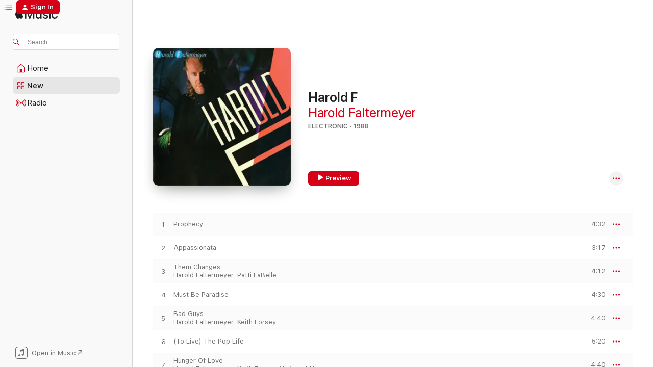

--- FILE ---
content_type: text/html
request_url: https://music.apple.com/us/album/harold-f/1458388091?at=11l64h&uo=4
body_size: 25570
content:
<!DOCTYPE html>
<html dir="ltr" lang="en-US">
    <head>
        <!-- prettier-ignore -->
        <meta charset="utf-8">
        <!-- prettier-ignore -->
        <meta http-equiv="X-UA-Compatible" content="IE=edge">
        <!-- prettier-ignore -->
        <meta
            name="viewport"
            content="width=device-width,initial-scale=1,interactive-widget=resizes-content"
        >
        <!-- prettier-ignore -->
        <meta name="applicable-device" content="pc,mobile">
        <!-- prettier-ignore -->
        <meta name="referrer" content="strict-origin">
        <!-- prettier-ignore -->
        <link
            rel="apple-touch-icon"
            sizes="180x180"
            href="/assets/favicon/favicon-180.png"
        >
        <!-- prettier-ignore -->
        <link
            rel="icon"
            type="image/png"
            sizes="32x32"
            href="/assets/favicon/favicon-32.png"
        >
        <!-- prettier-ignore -->
        <link
            rel="icon"
            type="image/png"
            sizes="16x16"
            href="/assets/favicon/favicon-16.png"
        >
        <!-- prettier-ignore -->
        <link
            rel="mask-icon"
            href="/assets/favicon/favicon.svg"
            color="#fa233b"
        >
        <!-- prettier-ignore -->
        <link rel="manifest" href="/manifest.json">

        <title>‎Harold F - Album by Harold Faltermeyer - Apple Music</title><!-- HEAD_svelte-1cypuwr_START --><link rel="preconnect" href="//www.apple.com/wss/fonts" crossorigin="anonymous"><link rel="stylesheet" href="//www.apple.com/wss/fonts?families=SF+Pro,v4%7CSF+Pro+Icons,v1&amp;display=swap" type="text/css" referrerpolicy="strict-origin-when-cross-origin"><!-- HEAD_svelte-1cypuwr_END --><!-- HEAD_svelte-eg3hvx_START -->    <meta name="description" content="Listen to Harold F by Harold Faltermeyer on Apple Music. 1988. 10 Songs. Duration: 43 minutes."> <meta name="keywords" content="listen, Harold F, Harold Faltermeyer, music, singles, songs, Electronic, streaming music, apple music"> <link rel="canonical" href="https://music.apple.com/us/album/harold-f/1458388091">   <link rel="alternate" type="application/json+oembed" href="https://music.apple.com/api/oembed?url=https%3A%2F%2Fmusic.apple.com%2Fus%2Falbum%2Fharold-f%2F1458388091" title="Harold F by Harold Faltermeyer on Apple Music">  <meta name="al:ios:app_store_id" content="1108187390"> <meta name="al:ios:app_name" content="Apple Music"> <meta name="apple:content_id" content="1458388091"> <meta name="apple:title" content="Harold F"> <meta name="apple:description" content="Listen to Harold F by Harold Faltermeyer on Apple Music. 1988. 10 Songs. Duration: 43 minutes.">   <meta property="og:title" content="Harold F by Harold Faltermeyer on Apple Music"> <meta property="og:description" content="Album · 1988 · 10 Songs"> <meta property="og:site_name" content="Apple Music - Web Player"> <meta property="og:url" content="https://music.apple.com/us/album/harold-f/1458388091"> <meta property="og:image" content="https://is1-ssl.mzstatic.com/image/thumb/Music124/v4/6b/2b/b0/6b2bb09c-b5bc-d78e-a5cf-fad9e51f78e5/00602577636356.rgb.jpg/1200x630bf-60.jpg"> <meta property="og:image:secure_url" content="https://is1-ssl.mzstatic.com/image/thumb/Music124/v4/6b/2b/b0/6b2bb09c-b5bc-d78e-a5cf-fad9e51f78e5/00602577636356.rgb.jpg/1200x630bf-60.jpg"> <meta property="og:image:alt" content="Harold F by Harold Faltermeyer on Apple Music"> <meta property="og:image:width" content="1200"> <meta property="og:image:height" content="630"> <meta property="og:image:type" content="image/jpg"> <meta property="og:type" content="music.album"> <meta property="og:locale" content="en_US">  <meta property="music:song_count" content="10"> <meta property="music:song" content="https://music.apple.com/us/song/prophecy/1458388093"> <meta property="music:song:preview_url:secure_url" content="https://music.apple.com/us/song/prophecy/1458388093"> <meta property="music:song:disc" content="1"> <meta property="music:song:duration" content="PT4M32S"> <meta property="music:song:track" content="1">  <meta property="music:song" content="https://music.apple.com/us/song/appassionata/1458388094"> <meta property="music:song:preview_url:secure_url" content="https://music.apple.com/us/song/appassionata/1458388094"> <meta property="music:song:disc" content="1"> <meta property="music:song:duration" content="PT3M17S"> <meta property="music:song:track" content="2">  <meta property="music:song" content="https://music.apple.com/us/song/them-changes/1458388096"> <meta property="music:song:preview_url:secure_url" content="https://music.apple.com/us/song/them-changes/1458388096"> <meta property="music:song:disc" content="1"> <meta property="music:song:duration" content="PT4M12S"> <meta property="music:song:track" content="3">  <meta property="music:song" content="https://music.apple.com/us/song/must-be-paradise/1458388097"> <meta property="music:song:preview_url:secure_url" content="https://music.apple.com/us/song/must-be-paradise/1458388097"> <meta property="music:song:disc" content="1"> <meta property="music:song:duration" content="PT4M30S"> <meta property="music:song:track" content="4">  <meta property="music:song" content="https://music.apple.com/us/song/bad-guys/1458388098"> <meta property="music:song:preview_url:secure_url" content="https://music.apple.com/us/song/bad-guys/1458388098"> <meta property="music:song:disc" content="1"> <meta property="music:song:duration" content="PT4M40S"> <meta property="music:song:track" content="5">  <meta property="music:song" content="https://music.apple.com/us/song/to-live-the-pop-life/1458388099"> <meta property="music:song:preview_url:secure_url" content="https://music.apple.com/us/song/to-live-the-pop-life/1458388099"> <meta property="music:song:disc" content="1"> <meta property="music:song:duration" content="PT5M20S"> <meta property="music:song:track" content="6">  <meta property="music:song" content="https://music.apple.com/us/song/hunger-of-love/1458388100"> <meta property="music:song:preview_url:secure_url" content="https://music.apple.com/us/song/hunger-of-love/1458388100"> <meta property="music:song:disc" content="1"> <meta property="music:song:duration" content="PT4M40S"> <meta property="music:song:track" content="7">  <meta property="music:song" content="https://music.apple.com/us/song/stop-before-you-break-my-heart-again/1458388101"> <meta property="music:song:preview_url:secure_url" content="https://music.apple.com/us/song/stop-before-you-break-my-heart-again/1458388101"> <meta property="music:song:disc" content="1"> <meta property="music:song:duration" content="PT4M33S"> <meta property="music:song:track" content="8">  <meta property="music:song" content="https://music.apple.com/us/song/wicked-wind/1458388102"> <meta property="music:song:preview_url:secure_url" content="https://music.apple.com/us/song/wicked-wind/1458388102"> <meta property="music:song:disc" content="1"> <meta property="music:song:duration" content="PT4M45S"> <meta property="music:song:track" content="9">  <meta property="music:song" content="https://music.apple.com/us/song/axel-f/1458388103"> <meta property="music:song:preview_url:secure_url" content="https://music.apple.com/us/song/axel-f/1458388103"> <meta property="music:song:disc" content="1"> <meta property="music:song:duration" content="PT3M"> <meta property="music:song:track" content="10">   <meta property="music:musician" content="https://music.apple.com/us/artist/harold-faltermeyer/286718"> <meta property="music:release_date" content="1988-01-01T00:00:00.000Z">   <meta name="twitter:title" content="Harold F by Harold Faltermeyer on Apple Music"> <meta name="twitter:description" content="Album · 1988 · 10 Songs"> <meta name="twitter:site" content="@AppleMusic"> <meta name="twitter:image" content="https://is1-ssl.mzstatic.com/image/thumb/Music124/v4/6b/2b/b0/6b2bb09c-b5bc-d78e-a5cf-fad9e51f78e5/00602577636356.rgb.jpg/600x600bf-60.jpg"> <meta name="twitter:image:alt" content="Harold F by Harold Faltermeyer on Apple Music"> <meta name="twitter:card" content="summary">       <!-- HTML_TAG_START -->
                <script id=schema:music-album type="application/ld+json">
                    {"@context":"http://schema.org","@type":"MusicAlbum","name":"Harold F","description":"Listen to Harold F by Harold Faltermeyer on Apple Music. 1988. 10 Songs. Duration: 43 minutes.","citation":[{"@type":"MusicAlbum","image":"https://is1-ssl.mzstatic.com/image/thumb/Features6/v4/38/be/aa/38beaa8b-a066-b942-8486-7392303ea003/dj.oaqsybim.jpg/1200x630bb.jpg","url":"https://music.apple.com/us/album/back-to-avalon/198278390","name":"Back to Avalon"},{"@type":"MusicAlbum","image":"https://is1-ssl.mzstatic.com/image/thumb/Music124/v4/8d/65/75/8d65757f-43b5-3201-119e-1585af751d7e/888174423425.jpg/1200x630bb.jpg","url":"https://music.apple.com/us/album/miami-vice-the-complete-collection/780105859","name":"Miami Vice: The Complete Collection"},{"@type":"MusicAlbum","image":"https://is1-ssl.mzstatic.com/image/thumb/Music124/v4/84/9e/79/849e79a4-5504-48a8-2ac3-24f331418d64/mzi.pnmxfnas.jpg/1200x630bb.jpg","url":"https://music.apple.com/us/album/no-easy-way-out/336800640","name":"No Easy Way Out"},{"@type":"MusicAlbum","image":"https://is1-ssl.mzstatic.com/image/thumb/Music122/v4/a6/89/fb/a689fb59-04a8-dd18-d4d4-94c0918f1463/3256.jpg/1200x630bb.jpg","url":"https://music.apple.com/us/album/what-a-feelin-bonus-track-version/280711375","name":"What a Feelin' (Bonus Track Version)"},{"@type":"MusicAlbum","image":"https://is1-ssl.mzstatic.com/image/thumb/Music62/v4/a7/5b/40/a75b40b0-f8b3-8657-a768-566dab9c495a/9008798216789_cover.jpg/1200x630bb.jpg","url":"https://music.apple.com/us/album/the-best-of-harold-faltermeyer-composers-cut-vol-1/1147641493","name":"The Best of Harold Faltermeyer Composers Cut, Vol. 1"},{"@type":"MusicAlbum","image":"https://is1-ssl.mzstatic.com/image/thumb/Music114/v4/32/e8/5c/32e85c17-0317-51fa-8bb0-06c4fe8a2c12/090204693955.jpg/1200x630bb.jpg","url":"https://music.apple.com/us/album/the-12-mixes-maxi-hits/1124017515","name":"The 12\" Mixes (Maxi Hits)"},{"@type":"MusicAlbum","image":"https://is1-ssl.mzstatic.com/image/thumb/Music/e8/99/88/mzi.yvyqxuwt.jpg/1200x630bb.jpg","url":"https://music.apple.com/us/album/street-dance/393492569","name":"Street Dance"},{"@type":"MusicAlbum","image":"https://is1-ssl.mzstatic.com/image/thumb/Music18/v4/c4/b5/1b/c4b51b06-9be2-0c69-0cc3-de90db8d7680/cover.jpg/1200x630bb.jpg","url":"https://music.apple.com/us/album/evolution-deluxe-edition/1105347491","name":"Evolution (Deluxe Edition)"},{"@type":"MusicAlbum","image":"https://is1-ssl.mzstatic.com/image/thumb/Music128/v4/75/7c/59/757c59f5-db5e-a34d-1199-98925ec729c9/4011725521127_cover.jpg/1200x630bb.jpg","url":"https://music.apple.com/us/album/chapter-italo-dance-unreleased/1435532539","name":"Chapter Italo Dance Unreleased"},{"@type":"MusicAlbum","image":"https://is1-ssl.mzstatic.com/image/thumb/Music124/v4/ec/af/cd/ecafcdba-e6cf-0e58-4434-22eed7e2e5f7/7330178035096.png/1200x630bb.jpg","url":"https://music.apple.com/us/album/pure-affection/1495542761","name":"Pure Affection"}],"tracks":[{"@type":"MusicRecording","name":"Prophecy","duration":"PT4M32S","url":"https://music.apple.com/us/song/prophecy/1458388093","offers":{"@type":"Offer","category":"free","price":0},"audio":{"@type":"AudioObject","potentialAction":{"@type":"ListenAction","expectsAcceptanceOf":{"@type":"Offer","category":"free"},"target":{"@type":"EntryPoint","actionPlatform":"https://music.apple.com/us/song/prophecy/1458388093"}},"name":"Prophecy","contentUrl":"https://audio-ssl.itunes.apple.com/itunes-assets/AudioPreview125/v4/54/e0/6d/54e06d9c-1fbb-ebb5-c7e9-16de90bddeaf/mzaf_5782306729165435866.plus.aac.ep.m4a","duration":"PT4M32S","uploadDate":"1988-01-01","thumbnailUrl":"https://is1-ssl.mzstatic.com/image/thumb/Music124/v4/6b/2b/b0/6b2bb09c-b5bc-d78e-a5cf-fad9e51f78e5/00602577636356.rgb.jpg/1200x630bb.jpg"}},{"@type":"MusicRecording","name":"Appassionata","duration":"PT3M17S","url":"https://music.apple.com/us/song/appassionata/1458388094","offers":{"@type":"Offer","category":"free","price":0},"audio":{"@type":"AudioObject","potentialAction":{"@type":"ListenAction","expectsAcceptanceOf":{"@type":"Offer","category":"free"},"target":{"@type":"EntryPoint","actionPlatform":"https://music.apple.com/us/song/appassionata/1458388094"}},"name":"Appassionata","contentUrl":"https://audio-ssl.itunes.apple.com/itunes-assets/AudioPreview125/v4/8f/56/56/8f5656e2-956e-ed3d-94ff-1b0ac9a34a7e/mzaf_389033632072433867.plus.aac.ep.m4a","duration":"PT3M17S","uploadDate":"1988-01-01","thumbnailUrl":"https://is1-ssl.mzstatic.com/image/thumb/Music124/v4/6b/2b/b0/6b2bb09c-b5bc-d78e-a5cf-fad9e51f78e5/00602577636356.rgb.jpg/1200x630bb.jpg"}},{"@type":"MusicRecording","name":"Them Changes","duration":"PT4M12S","url":"https://music.apple.com/us/song/them-changes/1458388096","offers":{"@type":"Offer","category":"free","price":0},"audio":{"@type":"AudioObject","potentialAction":{"@type":"ListenAction","expectsAcceptanceOf":{"@type":"Offer","category":"free"},"target":{"@type":"EntryPoint","actionPlatform":"https://music.apple.com/us/song/them-changes/1458388096"}},"name":"Them Changes","contentUrl":"https://audio-ssl.itunes.apple.com/itunes-assets/AudioPreview115/v4/22/6b/01/226b01e4-4803-b8df-a446-9b3964fef5ec/mzaf_6308210631527897458.plus.aac.ep.m4a","duration":"PT4M12S","uploadDate":"1988-01-01","thumbnailUrl":"https://is1-ssl.mzstatic.com/image/thumb/Music124/v4/6b/2b/b0/6b2bb09c-b5bc-d78e-a5cf-fad9e51f78e5/00602577636356.rgb.jpg/1200x630bb.jpg"}},{"@type":"MusicRecording","name":"Must Be Paradise","duration":"PT4M30S","url":"https://music.apple.com/us/song/must-be-paradise/1458388097","offers":{"@type":"Offer","category":"free","price":0},"audio":{"@type":"AudioObject","potentialAction":{"@type":"ListenAction","expectsAcceptanceOf":{"@type":"Offer","category":"free"},"target":{"@type":"EntryPoint","actionPlatform":"https://music.apple.com/us/song/must-be-paradise/1458388097"}},"name":"Must Be Paradise","contentUrl":"https://audio-ssl.itunes.apple.com/itunes-assets/AudioPreview125/v4/0c/17/2e/0c172e91-2bb1-63d3-2c5d-e253affc7233/mzaf_766035634403096552.plus.aac.ep.m4a","duration":"PT4M30S","uploadDate":"1988-01-01","thumbnailUrl":"https://is1-ssl.mzstatic.com/image/thumb/Music124/v4/6b/2b/b0/6b2bb09c-b5bc-d78e-a5cf-fad9e51f78e5/00602577636356.rgb.jpg/1200x630bb.jpg"}},{"@type":"MusicRecording","name":"Bad Guys","duration":"PT4M40S","url":"https://music.apple.com/us/song/bad-guys/1458388098","offers":{"@type":"Offer","category":"free","price":0},"audio":{"@type":"AudioObject","potentialAction":{"@type":"ListenAction","expectsAcceptanceOf":{"@type":"Offer","category":"free"},"target":{"@type":"EntryPoint","actionPlatform":"https://music.apple.com/us/song/bad-guys/1458388098"}},"name":"Bad Guys","contentUrl":"https://audio-ssl.itunes.apple.com/itunes-assets/AudioPreview125/v4/13/ef/6f/13ef6f77-e673-9724-1a84-e0bfc741c6f1/mzaf_18204519308122968591.plus.aac.ep.m4a","duration":"PT4M40S","uploadDate":"1988-01-01","thumbnailUrl":"https://is1-ssl.mzstatic.com/image/thumb/Music124/v4/6b/2b/b0/6b2bb09c-b5bc-d78e-a5cf-fad9e51f78e5/00602577636356.rgb.jpg/1200x630bb.jpg"}},{"@type":"MusicRecording","name":"(To Live) The Pop Life","duration":"PT5M20S","url":"https://music.apple.com/us/song/to-live-the-pop-life/1458388099","offers":{"@type":"Offer","category":"free","price":0},"audio":{"@type":"AudioObject","potentialAction":{"@type":"ListenAction","expectsAcceptanceOf":{"@type":"Offer","category":"free"},"target":{"@type":"EntryPoint","actionPlatform":"https://music.apple.com/us/song/to-live-the-pop-life/1458388099"}},"name":"(To Live) The Pop Life","contentUrl":"https://audio-ssl.itunes.apple.com/itunes-assets/AudioPreview125/v4/ac/a2/af/aca2afbe-eed2-17fd-3862-adcbda3899fd/mzaf_3194279117440830594.plus.aac.ep.m4a","duration":"PT5M20S","uploadDate":"1988-01-01","thumbnailUrl":"https://is1-ssl.mzstatic.com/image/thumb/Music124/v4/6b/2b/b0/6b2bb09c-b5bc-d78e-a5cf-fad9e51f78e5/00602577636356.rgb.jpg/1200x630bb.jpg"}},{"@type":"MusicRecording","name":"Hunger Of Love","duration":"PT4M40S","url":"https://music.apple.com/us/song/hunger-of-love/1458388100","offers":{"@type":"Offer","category":"free","price":0},"audio":{"@type":"AudioObject","potentialAction":{"@type":"ListenAction","expectsAcceptanceOf":{"@type":"Offer","category":"free"},"target":{"@type":"EntryPoint","actionPlatform":"https://music.apple.com/us/song/hunger-of-love/1458388100"}},"name":"Hunger Of Love","contentUrl":"https://audio-ssl.itunes.apple.com/itunes-assets/AudioPreview125/v4/43/e8/47/43e84797-8c5e-e03b-e8c0-20746ed7a437/mzaf_15219681680966795643.plus.aac.ep.m4a","duration":"PT4M40S","uploadDate":"1988-01-01","thumbnailUrl":"https://is1-ssl.mzstatic.com/image/thumb/Music124/v4/6b/2b/b0/6b2bb09c-b5bc-d78e-a5cf-fad9e51f78e5/00602577636356.rgb.jpg/1200x630bb.jpg"}},{"@type":"MusicRecording","name":"Stop Before You Break My Heart Again","duration":"PT4M33S","url":"https://music.apple.com/us/song/stop-before-you-break-my-heart-again/1458388101","offers":{"@type":"Offer","category":"free","price":0},"audio":{"@type":"AudioObject","potentialAction":{"@type":"ListenAction","expectsAcceptanceOf":{"@type":"Offer","category":"free"},"target":{"@type":"EntryPoint","actionPlatform":"https://music.apple.com/us/song/stop-before-you-break-my-heart-again/1458388101"}},"name":"Stop Before You Break My Heart Again","contentUrl":"https://audio-ssl.itunes.apple.com/itunes-assets/AudioPreview125/v4/d3/f7/bc/d3f7bc73-2e1d-f70b-dc88-80ed1249c14e/mzaf_8623391143266624669.plus.aac.ep.m4a","duration":"PT4M33S","uploadDate":"1988-01-01","thumbnailUrl":"https://is1-ssl.mzstatic.com/image/thumb/Music124/v4/6b/2b/b0/6b2bb09c-b5bc-d78e-a5cf-fad9e51f78e5/00602577636356.rgb.jpg/1200x630bb.jpg"}},{"@type":"MusicRecording","name":"Wicked Wind","duration":"PT4M45S","url":"https://music.apple.com/us/song/wicked-wind/1458388102","offers":{"@type":"Offer","category":"free","price":0},"audio":{"@type":"AudioObject","potentialAction":{"@type":"ListenAction","expectsAcceptanceOf":{"@type":"Offer","category":"free"},"target":{"@type":"EntryPoint","actionPlatform":"https://music.apple.com/us/song/wicked-wind/1458388102"}},"name":"Wicked Wind","contentUrl":"https://audio-ssl.itunes.apple.com/itunes-assets/AudioPreview125/v4/99/5d/b6/995db672-bee7-ae28-2f1e-6b78317def8f/mzaf_10524512051171173338.plus.aac.ep.m4a","duration":"PT4M45S","uploadDate":"1988-01-01","thumbnailUrl":"https://is1-ssl.mzstatic.com/image/thumb/Music124/v4/6b/2b/b0/6b2bb09c-b5bc-d78e-a5cf-fad9e51f78e5/00602577636356.rgb.jpg/1200x630bb.jpg"}},{"@type":"MusicRecording","name":"Axel F","duration":"PT3M","url":"https://music.apple.com/us/song/axel-f/1458388103","offers":{"@type":"Offer","category":"free","price":0},"audio":{"@type":"AudioObject","potentialAction":{"@type":"ListenAction","expectsAcceptanceOf":{"@type":"Offer","category":"free"},"target":{"@type":"EntryPoint","actionPlatform":"https://music.apple.com/us/song/axel-f/1458388103"}},"name":"Axel F","contentUrl":"https://audio-ssl.itunes.apple.com/itunes-assets/AudioPreview112/v4/9a/42/66/9a426626-fbfb-b6f1-9b59-50f026ac6e90/mzaf_11055449468530653748.plus.aac.ep.m4a","duration":"PT3M","uploadDate":"1984-01-01","thumbnailUrl":"https://is1-ssl.mzstatic.com/image/thumb/Music124/v4/6b/2b/b0/6b2bb09c-b5bc-d78e-a5cf-fad9e51f78e5/00602577636356.rgb.jpg/1200x630bb.jpg"}}],"workExample":[{"@type":"MusicAlbum","image":"https://is1-ssl.mzstatic.com/image/thumb/Music122/v4/e6/14/14/e6141444-6597-4c3a-7ad1-86304528acf4/22UMGIM45569.rgb.jpg/1200x630bb.jpg","url":"https://music.apple.com/us/album/top-gun-maverick-music-from-the-motion-picture/1621817793","name":"Top Gun: Maverick (Music from the Motion Picture)"},{"@type":"MusicAlbum","image":"https://is1-ssl.mzstatic.com/image/thumb/Music221/v4/ad/54/a1/ad54a1a9-d205-a0b2-1ee9-13ebf289c77a/artwork.jpg/1200x630bb.jpg","url":"https://music.apple.com/us/album/axel-f-from-beverly-hills-cop-single/1765048630","name":"Axel F (From \"Beverly Hills Cop\") - Single"},{"@type":"MusicAlbum","image":"https://is1-ssl.mzstatic.com/image/thumb/Music114/v4/11/ba/5b/11ba5b99-2780-c423-7505-a3159c28d2ef/20CRGIM21838.rgb.jpg/1200x630bb.jpg","url":"https://music.apple.com/us/album/the-running-man-original-motion-picture-soundtrack/1525808159","name":"The Running Man (Original Motion Picture Soundtrack / The Deluxe Edition)"},{"@type":"MusicAlbum","image":"https://is1-ssl.mzstatic.com/image/thumb/Music126/v4/31/78/de/3178de51-5995-930d-c139-56c25dc95f4f/21UM1IM33170.rgb.jpg/1200x630bb.jpg","url":"https://music.apple.com/us/album/axel-f-from-beverly-hills-cop-single/1594970848","name":"Axel F (From \"Beverly Hills Cop\") - Single"},{"@type":"MusicAlbum","image":"https://is1-ssl.mzstatic.com/image/thumb/Music114/v4/88/d5/69/88d569ff-a4ce-4e29-56f3-d03f959ac1a0/313.jpg/1200x630bb.jpg","url":"https://music.apple.com/us/album/fletch-lives-original-motion-picture-soundtrack/1529493497","name":"Fletch Lives (Original Motion Picture Soundtrack)"},{"@type":"MusicAlbum","image":"https://is1-ssl.mzstatic.com/image/thumb/Music116/v4/05/38/c5/0538c53b-eef2-8b14-802f-858af3a0a8c8/21UM1IM32700.rgb.jpg/1200x630bb.jpg","url":"https://music.apple.com/us/album/axel-f-the-m-m-mix-single/1594969928","name":"Axel F (The M & M Mix) - Single"},{"@type":"MusicAlbum","image":"https://is1-ssl.mzstatic.com/image/thumb/Music4/v4/49/04/ed/4904ede7-3d87-2f53-b3cb-d9116e13c74f/9008798124626_cover.jpg/1200x630bb.jpg","url":"https://music.apple.com/us/album/flying-bulls-anthem-feat-steve-stevens-single/669850051","name":"Flying Bulls Anthem (feat. Steve Stevens) - Single"},{"@type":"MusicAlbum","image":"https://is1-ssl.mzstatic.com/image/thumb/Music4/v4/89/57/01/8957018f-836a-816e-0a18-160f94ff1a64/cover.jpg/1200x630bb.jpg","url":"https://music.apple.com/us/album/two-worlds-music-from-the-video-game/699269326","name":"Two Worlds (Music From the Video Game)"},{"@type":"MusicAlbum","image":"https://is1-ssl.mzstatic.com/image/thumb/Music/v4/f7/ff/75/f7ff7586-deb3-8f4b-ec6a-0caa1315ffcb/cover.jpg/1200x630bb.jpg","url":"https://music.apple.com/us/album/jack-orlando/713958202","name":"Jack Orlando"},{"@type":"MusicAlbum","image":"https://is1-ssl.mzstatic.com/image/thumb/Music211/v4/1b/0c/a8/1b0ca8dd-bdb1-1929-8c3a-2ea286f9a2d2/4063224363388_cover.jpg/1200x630bb.jpg","url":"https://music.apple.com/us/album/jack-orlando-original-game-soundtrack-extended-remastered/1804384405","name":"Jack Orlando (Original Game Soundtrack Extended Remastered 2025 Version)"},{"@type":"MusicRecording","name":"Prophecy","duration":"PT4M32S","url":"https://music.apple.com/us/song/prophecy/1458388093","offers":{"@type":"Offer","category":"free","price":0},"audio":{"@type":"AudioObject","potentialAction":{"@type":"ListenAction","expectsAcceptanceOf":{"@type":"Offer","category":"free"},"target":{"@type":"EntryPoint","actionPlatform":"https://music.apple.com/us/song/prophecy/1458388093"}},"name":"Prophecy","contentUrl":"https://audio-ssl.itunes.apple.com/itunes-assets/AudioPreview125/v4/54/e0/6d/54e06d9c-1fbb-ebb5-c7e9-16de90bddeaf/mzaf_5782306729165435866.plus.aac.ep.m4a","duration":"PT4M32S","uploadDate":"1988-01-01","thumbnailUrl":"https://is1-ssl.mzstatic.com/image/thumb/Music124/v4/6b/2b/b0/6b2bb09c-b5bc-d78e-a5cf-fad9e51f78e5/00602577636356.rgb.jpg/1200x630bb.jpg"}},{"@type":"MusicRecording","name":"Appassionata","duration":"PT3M17S","url":"https://music.apple.com/us/song/appassionata/1458388094","offers":{"@type":"Offer","category":"free","price":0},"audio":{"@type":"AudioObject","potentialAction":{"@type":"ListenAction","expectsAcceptanceOf":{"@type":"Offer","category":"free"},"target":{"@type":"EntryPoint","actionPlatform":"https://music.apple.com/us/song/appassionata/1458388094"}},"name":"Appassionata","contentUrl":"https://audio-ssl.itunes.apple.com/itunes-assets/AudioPreview125/v4/8f/56/56/8f5656e2-956e-ed3d-94ff-1b0ac9a34a7e/mzaf_389033632072433867.plus.aac.ep.m4a","duration":"PT3M17S","uploadDate":"1988-01-01","thumbnailUrl":"https://is1-ssl.mzstatic.com/image/thumb/Music124/v4/6b/2b/b0/6b2bb09c-b5bc-d78e-a5cf-fad9e51f78e5/00602577636356.rgb.jpg/1200x630bb.jpg"}},{"@type":"MusicRecording","name":"Them Changes","duration":"PT4M12S","url":"https://music.apple.com/us/song/them-changes/1458388096","offers":{"@type":"Offer","category":"free","price":0},"audio":{"@type":"AudioObject","potentialAction":{"@type":"ListenAction","expectsAcceptanceOf":{"@type":"Offer","category":"free"},"target":{"@type":"EntryPoint","actionPlatform":"https://music.apple.com/us/song/them-changes/1458388096"}},"name":"Them Changes","contentUrl":"https://audio-ssl.itunes.apple.com/itunes-assets/AudioPreview115/v4/22/6b/01/226b01e4-4803-b8df-a446-9b3964fef5ec/mzaf_6308210631527897458.plus.aac.ep.m4a","duration":"PT4M12S","uploadDate":"1988-01-01","thumbnailUrl":"https://is1-ssl.mzstatic.com/image/thumb/Music124/v4/6b/2b/b0/6b2bb09c-b5bc-d78e-a5cf-fad9e51f78e5/00602577636356.rgb.jpg/1200x630bb.jpg"}},{"@type":"MusicRecording","name":"Must Be Paradise","duration":"PT4M30S","url":"https://music.apple.com/us/song/must-be-paradise/1458388097","offers":{"@type":"Offer","category":"free","price":0},"audio":{"@type":"AudioObject","potentialAction":{"@type":"ListenAction","expectsAcceptanceOf":{"@type":"Offer","category":"free"},"target":{"@type":"EntryPoint","actionPlatform":"https://music.apple.com/us/song/must-be-paradise/1458388097"}},"name":"Must Be Paradise","contentUrl":"https://audio-ssl.itunes.apple.com/itunes-assets/AudioPreview125/v4/0c/17/2e/0c172e91-2bb1-63d3-2c5d-e253affc7233/mzaf_766035634403096552.plus.aac.ep.m4a","duration":"PT4M30S","uploadDate":"1988-01-01","thumbnailUrl":"https://is1-ssl.mzstatic.com/image/thumb/Music124/v4/6b/2b/b0/6b2bb09c-b5bc-d78e-a5cf-fad9e51f78e5/00602577636356.rgb.jpg/1200x630bb.jpg"}},{"@type":"MusicRecording","name":"Bad Guys","duration":"PT4M40S","url":"https://music.apple.com/us/song/bad-guys/1458388098","offers":{"@type":"Offer","category":"free","price":0},"audio":{"@type":"AudioObject","potentialAction":{"@type":"ListenAction","expectsAcceptanceOf":{"@type":"Offer","category":"free"},"target":{"@type":"EntryPoint","actionPlatform":"https://music.apple.com/us/song/bad-guys/1458388098"}},"name":"Bad Guys","contentUrl":"https://audio-ssl.itunes.apple.com/itunes-assets/AudioPreview125/v4/13/ef/6f/13ef6f77-e673-9724-1a84-e0bfc741c6f1/mzaf_18204519308122968591.plus.aac.ep.m4a","duration":"PT4M40S","uploadDate":"1988-01-01","thumbnailUrl":"https://is1-ssl.mzstatic.com/image/thumb/Music124/v4/6b/2b/b0/6b2bb09c-b5bc-d78e-a5cf-fad9e51f78e5/00602577636356.rgb.jpg/1200x630bb.jpg"}},{"@type":"MusicRecording","name":"(To Live) The Pop Life","duration":"PT5M20S","url":"https://music.apple.com/us/song/to-live-the-pop-life/1458388099","offers":{"@type":"Offer","category":"free","price":0},"audio":{"@type":"AudioObject","potentialAction":{"@type":"ListenAction","expectsAcceptanceOf":{"@type":"Offer","category":"free"},"target":{"@type":"EntryPoint","actionPlatform":"https://music.apple.com/us/song/to-live-the-pop-life/1458388099"}},"name":"(To Live) The Pop Life","contentUrl":"https://audio-ssl.itunes.apple.com/itunes-assets/AudioPreview125/v4/ac/a2/af/aca2afbe-eed2-17fd-3862-adcbda3899fd/mzaf_3194279117440830594.plus.aac.ep.m4a","duration":"PT5M20S","uploadDate":"1988-01-01","thumbnailUrl":"https://is1-ssl.mzstatic.com/image/thumb/Music124/v4/6b/2b/b0/6b2bb09c-b5bc-d78e-a5cf-fad9e51f78e5/00602577636356.rgb.jpg/1200x630bb.jpg"}},{"@type":"MusicRecording","name":"Hunger Of Love","duration":"PT4M40S","url":"https://music.apple.com/us/song/hunger-of-love/1458388100","offers":{"@type":"Offer","category":"free","price":0},"audio":{"@type":"AudioObject","potentialAction":{"@type":"ListenAction","expectsAcceptanceOf":{"@type":"Offer","category":"free"},"target":{"@type":"EntryPoint","actionPlatform":"https://music.apple.com/us/song/hunger-of-love/1458388100"}},"name":"Hunger Of Love","contentUrl":"https://audio-ssl.itunes.apple.com/itunes-assets/AudioPreview125/v4/43/e8/47/43e84797-8c5e-e03b-e8c0-20746ed7a437/mzaf_15219681680966795643.plus.aac.ep.m4a","duration":"PT4M40S","uploadDate":"1988-01-01","thumbnailUrl":"https://is1-ssl.mzstatic.com/image/thumb/Music124/v4/6b/2b/b0/6b2bb09c-b5bc-d78e-a5cf-fad9e51f78e5/00602577636356.rgb.jpg/1200x630bb.jpg"}},{"@type":"MusicRecording","name":"Stop Before You Break My Heart Again","duration":"PT4M33S","url":"https://music.apple.com/us/song/stop-before-you-break-my-heart-again/1458388101","offers":{"@type":"Offer","category":"free","price":0},"audio":{"@type":"AudioObject","potentialAction":{"@type":"ListenAction","expectsAcceptanceOf":{"@type":"Offer","category":"free"},"target":{"@type":"EntryPoint","actionPlatform":"https://music.apple.com/us/song/stop-before-you-break-my-heart-again/1458388101"}},"name":"Stop Before You Break My Heart Again","contentUrl":"https://audio-ssl.itunes.apple.com/itunes-assets/AudioPreview125/v4/d3/f7/bc/d3f7bc73-2e1d-f70b-dc88-80ed1249c14e/mzaf_8623391143266624669.plus.aac.ep.m4a","duration":"PT4M33S","uploadDate":"1988-01-01","thumbnailUrl":"https://is1-ssl.mzstatic.com/image/thumb/Music124/v4/6b/2b/b0/6b2bb09c-b5bc-d78e-a5cf-fad9e51f78e5/00602577636356.rgb.jpg/1200x630bb.jpg"}},{"@type":"MusicRecording","name":"Wicked Wind","duration":"PT4M45S","url":"https://music.apple.com/us/song/wicked-wind/1458388102","offers":{"@type":"Offer","category":"free","price":0},"audio":{"@type":"AudioObject","potentialAction":{"@type":"ListenAction","expectsAcceptanceOf":{"@type":"Offer","category":"free"},"target":{"@type":"EntryPoint","actionPlatform":"https://music.apple.com/us/song/wicked-wind/1458388102"}},"name":"Wicked Wind","contentUrl":"https://audio-ssl.itunes.apple.com/itunes-assets/AudioPreview125/v4/99/5d/b6/995db672-bee7-ae28-2f1e-6b78317def8f/mzaf_10524512051171173338.plus.aac.ep.m4a","duration":"PT4M45S","uploadDate":"1988-01-01","thumbnailUrl":"https://is1-ssl.mzstatic.com/image/thumb/Music124/v4/6b/2b/b0/6b2bb09c-b5bc-d78e-a5cf-fad9e51f78e5/00602577636356.rgb.jpg/1200x630bb.jpg"}},{"@type":"MusicRecording","name":"Axel F","duration":"PT3M","url":"https://music.apple.com/us/song/axel-f/1458388103","offers":{"@type":"Offer","category":"free","price":0},"audio":{"@type":"AudioObject","potentialAction":{"@type":"ListenAction","expectsAcceptanceOf":{"@type":"Offer","category":"free"},"target":{"@type":"EntryPoint","actionPlatform":"https://music.apple.com/us/song/axel-f/1458388103"}},"name":"Axel F","contentUrl":"https://audio-ssl.itunes.apple.com/itunes-assets/AudioPreview112/v4/9a/42/66/9a426626-fbfb-b6f1-9b59-50f026ac6e90/mzaf_11055449468530653748.plus.aac.ep.m4a","duration":"PT3M","uploadDate":"1984-01-01","thumbnailUrl":"https://is1-ssl.mzstatic.com/image/thumb/Music124/v4/6b/2b/b0/6b2bb09c-b5bc-d78e-a5cf-fad9e51f78e5/00602577636356.rgb.jpg/1200x630bb.jpg"}}],"url":"https://music.apple.com/us/album/harold-f/1458388091","image":"https://is1-ssl.mzstatic.com/image/thumb/Music124/v4/6b/2b/b0/6b2bb09c-b5bc-d78e-a5cf-fad9e51f78e5/00602577636356.rgb.jpg/1200x630bb.jpg","potentialAction":{"@type":"ListenAction","expectsAcceptanceOf":{"@type":"Offer","category":"free"},"target":{"@type":"EntryPoint","actionPlatform":"https://music.apple.com/us/album/harold-f/1458388091"}},"genre":["Electronic","Music","Easy Listening","Jazz","Smooth Jazz"],"datePublished":"1988-01-01","byArtist":[{"@type":"MusicGroup","url":"https://music.apple.com/us/artist/harold-faltermeyer/286718","name":"Harold Faltermeyer"}]}
                </script>
                <!-- HTML_TAG_END -->    <!-- HEAD_svelte-eg3hvx_END -->
      <script type="module" crossorigin src="/assets/index~8a6f659a1b.js"></script>
      <link rel="stylesheet" href="/assets/index~99bed3cf08.css">
      <script type="module">import.meta.url;import("_").catch(()=>1);async function* g(){};window.__vite_is_modern_browser=true;</script>
      <script type="module">!function(){if(window.__vite_is_modern_browser)return;console.warn("vite: loading legacy chunks, syntax error above and the same error below should be ignored");var e=document.getElementById("vite-legacy-polyfill"),n=document.createElement("script");n.src=e.src,n.onload=function(){System.import(document.getElementById('vite-legacy-entry').getAttribute('data-src'))},document.body.appendChild(n)}();</script>
    </head>
    <body>
        <script src="/assets/focus-visible/focus-visible.min.js"></script>
        
        <script
            async
            src="/includes/js-cdn/musickit/v3/amp/musickit.js"
        ></script>
        <script
            type="module"
            async
            src="/includes/js-cdn/musickit/v3/components/musickit-components/musickit-components.esm.js"
        ></script>
        <script
            nomodule
            async
            src="/includes/js-cdn/musickit/v3/components/musickit-components/musickit-components.js"
        ></script>
        <svg style="display: none" xmlns="http://www.w3.org/2000/svg">
            <symbol id="play-circle-fill" viewBox="0 0 60 60">
                <path
                    class="icon-circle-fill__circle"
                    fill="var(--iconCircleFillBG, transparent)"
                    d="M30 60c16.411 0 30-13.617 30-30C60 13.588 46.382 0 29.971 0 13.588 0 .001 13.588.001 30c0 16.383 13.617 30 30 30Z"
                />
                <path
                    fill="var(--iconFillArrow, var(--keyColor, black))"
                    d="M24.411 41.853c-1.41.853-3.028.177-3.028-1.294V19.47c0-1.44 1.735-2.058 3.028-1.294l17.265 10.235a1.89 1.89 0 0 1 0 3.265L24.411 41.853Z"
                />
            </symbol>
        </svg>
        <div class="body-container">
              <div class="app-container svelte-t3vj1e" data-testid="app-container">   <div class="header svelte-rjjbqs" data-testid="header"><nav data-testid="navigation" class="navigation svelte-13li0vp"><div class="navigation__header svelte-13li0vp"><div data-testid="logo" class="logo svelte-1o7dz8w"> <a aria-label="Apple Music" role="img" href="https://music.apple.com/us/home" class="svelte-1o7dz8w"><svg height="20" viewBox="0 0 83 20" width="83" xmlns="http://www.w3.org/2000/svg" class="logo" aria-hidden="true"><path d="M34.752 19.746V6.243h-.088l-5.433 13.503h-2.074L21.711 6.243h-.087v13.503h-2.548V1.399h3.235l5.833 14.621h.1l5.82-14.62h3.248v18.347h-2.56zm16.649 0h-2.586v-2.263h-.062c-.725 1.602-2.061 2.504-4.072 2.504-2.86 0-4.61-1.894-4.61-4.958V6.37h2.698v8.125c0 2.034.95 3.127 2.81 3.127 1.95 0 3.124-1.373 3.124-3.458V6.37H51.4v13.376zm7.394-13.618c3.06 0 5.046 1.73 5.134 4.196h-2.536c-.15-1.296-1.087-2.11-2.598-2.11-1.462 0-2.436.724-2.436 1.793 0 .839.6 1.41 2.023 1.741l2.136.496c2.686.636 3.71 1.704 3.71 3.636 0 2.442-2.236 4.12-5.333 4.12-3.285 0-5.26-1.64-5.509-4.183h2.673c.25 1.398 1.187 2.085 2.836 2.085 1.623 0 2.623-.687 2.623-1.78 0-.865-.487-1.373-1.924-1.704l-2.136-.508c-2.498-.585-3.735-1.806-3.735-3.75 0-2.391 2.049-4.032 5.072-4.032zM66.1 2.836c0-.878.7-1.577 1.561-1.577.862 0 1.55.7 1.55 1.577 0 .864-.688 1.576-1.55 1.576a1.573 1.573 0 0 1-1.56-1.576zm.212 3.534h2.698v13.376h-2.698zm14.089 4.603c-.275-1.424-1.324-2.556-3.085-2.556-2.086 0-3.46 1.767-3.46 4.64 0 2.938 1.386 4.642 3.485 4.642 1.66 0 2.748-.928 3.06-2.48H83C82.713 18.067 80.477 20 77.317 20c-3.76 0-6.208-2.62-6.208-6.942 0-4.247 2.448-6.93 6.183-6.93 3.385 0 5.446 2.213 5.683 4.845h-2.573zM10.824 3.189c-.698.834-1.805 1.496-2.913 1.398-.145-1.128.41-2.33 1.036-3.065C9.644.662 10.848.05 11.835 0c.121 1.178-.336 2.33-1.01 3.19zm.999 1.619c.624.049 2.425.244 3.578 1.98-.096.074-2.137 1.272-2.113 3.79.024 3.01 2.593 4.012 2.617 4.037-.024.074-.407 1.419-1.344 2.812-.817 1.224-1.657 2.422-3.002 2.447-1.297.024-1.73-.783-3.218-.783-1.489 0-1.97.758-3.194.807-1.297.048-2.28-1.297-3.097-2.52C.368 14.908-.904 10.408.825 7.375c.84-1.516 2.377-2.47 4.034-2.495 1.273-.023 2.45.857 3.218.857.769 0 2.137-1.027 3.746-.93z"></path></svg></a>   </div> <div class="search-input-wrapper svelte-nrtdem" data-testid="search-input"><div data-testid="amp-search-input" aria-controls="search-suggestions" aria-expanded="false" aria-haspopup="listbox" aria-owns="search-suggestions" class="search-input-container svelte-rg26q6" tabindex="-1" role=""><div class="flex-container svelte-rg26q6"><form id="search-input-form" class="svelte-rg26q6"><svg height="16" width="16" viewBox="0 0 16 16" class="search-svg" aria-hidden="true"><path d="M11.87 10.835c.018.015.035.03.051.047l3.864 3.863a.735.735 0 1 1-1.04 1.04l-3.863-3.864a.744.744 0 0 1-.047-.051 6.667 6.667 0 1 1 1.035-1.035zM6.667 12a5.333 5.333 0 1 0 0-10.667 5.333 5.333 0 0 0 0 10.667z"></path></svg> <input aria-autocomplete="list" aria-multiline="false" aria-controls="search-suggestions" aria-label="Search" placeholder="Search" spellcheck="false" autocomplete="off" autocorrect="off" autocapitalize="off" type="text" inputmode="search" class="search-input__text-field svelte-rg26q6" data-testid="search-input__text-field"></form> </div> <div data-testid="search-scope-bar"></div>   </div> </div></div> <div data-testid="navigation-content" class="navigation__content svelte-13li0vp" id="navigation" aria-hidden="false"><div class="navigation__scrollable-container svelte-13li0vp"><div data-testid="navigation-items-primary" class="navigation-items navigation-items--primary svelte-ng61m8"> <ul class="navigation-items__list svelte-ng61m8">  <li class="navigation-item navigation-item__home svelte-1a5yt87" aria-selected="false" data-testid="navigation-item"> <a href="https://music.apple.com/us/home" class="navigation-item__link svelte-1a5yt87" role="button" data-testid="home" aria-pressed="false"><div class="navigation-item__content svelte-zhx7t9"> <span class="navigation-item__icon svelte-zhx7t9"> <svg width="24" height="24" viewBox="0 0 24 24" xmlns="http://www.w3.org/2000/svg" aria-hidden="true"><path d="M5.93 20.16a1.94 1.94 0 0 1-1.43-.502c-.334-.335-.502-.794-.502-1.393v-7.142c0-.362.062-.688.177-.953.123-.264.326-.529.6-.75l6.145-5.157c.176-.141.344-.247.52-.318.176-.07.362-.105.564-.105.194 0 .388.035.565.105.176.07.352.177.52.318l6.146 5.158c.273.23.467.476.59.75.124.264.177.59.177.96v7.134c0 .59-.159 1.058-.503 1.393-.335.335-.811.503-1.428.503H5.929Zm12.14-1.172c.221 0 .406-.07.547-.212a.688.688 0 0 0 .22-.511v-7.142c0-.177-.026-.344-.087-.459a.97.97 0 0 0-.265-.353l-6.154-5.149a.756.756 0 0 0-.177-.115.37.37 0 0 0-.15-.035.37.37 0 0 0-.158.035l-.177.115-6.145 5.15a.982.982 0 0 0-.274.352 1.13 1.13 0 0 0-.088.468v7.133c0 .203.08.379.23.511a.744.744 0 0 0 .546.212h12.133Zm-8.323-4.7c0-.176.062-.326.177-.432a.6.6 0 0 1 .423-.159h3.315c.176 0 .326.053.432.16s.159.255.159.431v4.973H9.756v-4.973Z"></path></svg> </span> <span class="navigation-item__label svelte-zhx7t9"> Home </span> </div></a>  </li>  <li class="navigation-item navigation-item__new svelte-1a5yt87" aria-selected="false" data-testid="navigation-item"> <a href="https://music.apple.com/us/new" class="navigation-item__link svelte-1a5yt87" role="button" data-testid="new" aria-pressed="false"><div class="navigation-item__content svelte-zhx7t9"> <span class="navigation-item__icon svelte-zhx7t9"> <svg height="24" viewBox="0 0 24 24" width="24" aria-hidden="true"><path d="M9.92 11.354c.966 0 1.453-.487 1.453-1.49v-3.4c0-1.004-.487-1.483-1.453-1.483H6.452C5.487 4.981 5 5.46 5 6.464v3.4c0 1.003.487 1.49 1.452 1.49zm7.628 0c.965 0 1.452-.487 1.452-1.49v-3.4c0-1.004-.487-1.483-1.452-1.483h-3.46c-.974 0-1.46.479-1.46 1.483v3.4c0 1.003.486 1.49 1.46 1.49zm-7.65-1.073h-3.43c-.266 0-.396-.137-.396-.418v-3.4c0-.273.13-.41.396-.41h3.43c.265 0 .402.137.402.41v3.4c0 .281-.137.418-.403.418zm7.634 0h-3.43c-.273 0-.402-.137-.402-.418v-3.4c0-.273.129-.41.403-.41h3.43c.265 0 .395.137.395.41v3.4c0 .281-.13.418-.396.418zm-7.612 8.7c.966 0 1.453-.48 1.453-1.483v-3.407c0-.996-.487-1.483-1.453-1.483H6.452c-.965 0-1.452.487-1.452 1.483v3.407c0 1.004.487 1.483 1.452 1.483zm7.628 0c.965 0 1.452-.48 1.452-1.483v-3.407c0-.996-.487-1.483-1.452-1.483h-3.46c-.974 0-1.46.487-1.46 1.483v3.407c0 1.004.486 1.483 1.46 1.483zm-7.65-1.072h-3.43c-.266 0-.396-.137-.396-.41v-3.4c0-.282.13-.418.396-.418h3.43c.265 0 .402.136.402.418v3.4c0 .273-.137.41-.403.41zm7.634 0h-3.43c-.273 0-.402-.137-.402-.41v-3.4c0-.282.129-.418.403-.418h3.43c.265 0 .395.136.395.418v3.4c0 .273-.13.41-.396.41z" fill-opacity=".95"></path></svg> </span> <span class="navigation-item__label svelte-zhx7t9"> New </span> </div></a>  </li>  <li class="navigation-item navigation-item__radio svelte-1a5yt87" aria-selected="false" data-testid="navigation-item"> <a href="https://music.apple.com/us/radio" class="navigation-item__link svelte-1a5yt87" role="button" data-testid="radio" aria-pressed="false"><div class="navigation-item__content svelte-zhx7t9"> <span class="navigation-item__icon svelte-zhx7t9"> <svg width="24" height="24" viewBox="0 0 24 24" xmlns="http://www.w3.org/2000/svg" aria-hidden="true"><path d="M19.359 18.57C21.033 16.818 22 14.461 22 11.89s-.967-4.93-2.641-6.68c-.276-.292-.653-.26-.868-.023-.222.246-.176.591.085.868 1.466 1.535 2.272 3.593 2.272 5.835 0 2.241-.806 4.3-2.272 5.835-.261.268-.307.621-.085.86.215.245.592.276.868-.016zm-13.85.014c.222-.238.176-.59-.085-.86-1.474-1.535-2.272-3.593-2.272-5.834 0-2.242.798-4.3 2.272-5.835.261-.277.307-.622.085-.868-.215-.238-.592-.269-.868.023C2.967 6.96 2 9.318 2 11.89s.967 4.929 2.641 6.68c.276.29.653.26.868.014zm1.957-1.873c.223-.253.162-.583-.1-.867-.951-1.068-1.473-2.45-1.473-3.954 0-1.505.522-2.887 1.474-3.954.26-.284.322-.614.1-.876-.23-.26-.622-.26-.891.039-1.175 1.274-1.827 2.963-1.827 4.79 0 1.82.652 3.517 1.827 4.784.269.3.66.307.89.038zm9.958-.038c1.175-1.267 1.827-2.964 1.827-4.783 0-1.828-.652-3.517-1.827-4.791-.269-.3-.66-.3-.89-.039-.23.262-.162.592.092.876.96 1.067 1.481 2.449 1.481 3.954 0 1.504-.522 2.886-1.481 3.954-.254.284-.323.614-.092.867.23.269.621.261.89-.038zm-8.061-1.966c.23-.26.13-.568-.092-.883-.415-.522-.63-1.197-.63-1.934 0-.737.215-1.413.63-1.943.222-.307.322-.614.092-.875s-.653-.261-.906.054a4.385 4.385 0 0 0-.968 2.764 4.38 4.38 0 0 0 .968 2.756c.253.322.675.322.906.061zm6.18-.061a4.38 4.38 0 0 0 .968-2.756 4.385 4.385 0 0 0-.968-2.764c-.253-.315-.675-.315-.906-.054-.23.261-.138.568.092.875.415.53.63 1.206.63 1.943 0 .737-.215 1.412-.63 1.934-.23.315-.322.622-.092.883s.653.261.906-.061zm-3.547-.967c.96 0 1.789-.814 1.789-1.797s-.83-1.789-1.789-1.789c-.96 0-1.781.806-1.781 1.789 0 .983.821 1.797 1.781 1.797z"></path></svg> </span> <span class="navigation-item__label svelte-zhx7t9"> Radio </span> </div></a>  </li>  <li class="navigation-item navigation-item__search svelte-1a5yt87" aria-selected="false" data-testid="navigation-item"> <a href="https://music.apple.com/us/search" class="navigation-item__link svelte-1a5yt87" role="button" data-testid="search" aria-pressed="false"><div class="navigation-item__content svelte-zhx7t9"> <span class="navigation-item__icon svelte-zhx7t9"> <svg height="24" viewBox="0 0 24 24" width="24" aria-hidden="true"><path d="M17.979 18.553c.476 0 .813-.366.813-.835a.807.807 0 0 0-.235-.586l-3.45-3.457a5.61 5.61 0 0 0 1.158-3.413c0-3.098-2.535-5.633-5.633-5.633C7.542 4.63 5 7.156 5 10.262c0 3.098 2.534 5.632 5.632 5.632a5.614 5.614 0 0 0 3.274-1.055l3.472 3.472a.835.835 0 0 0 .6.242zm-7.347-3.875c-2.417 0-4.416-2-4.416-4.416 0-2.417 2-4.417 4.416-4.417 2.417 0 4.417 2 4.417 4.417s-2 4.416-4.417 4.416z" fill-opacity=".95"></path></svg> </span> <span class="navigation-item__label svelte-zhx7t9"> Search </span> </div></a>  </li></ul> </div>   </div> <div class="navigation__native-cta"><div slot="native-cta"><div data-testid="native-cta" class="native-cta svelte-6xh86f  native-cta--authenticated"><button class="native-cta__button svelte-6xh86f" data-testid="native-cta-button"><span class="native-cta__app-icon svelte-6xh86f"><svg width="24" height="24" xmlns="http://www.w3.org/2000/svg" xml:space="preserve" style="fill-rule:evenodd;clip-rule:evenodd;stroke-linejoin:round;stroke-miterlimit:2" viewBox="0 0 24 24" slot="app-icon" aria-hidden="true"><path d="M22.567 1.496C21.448.393 19.956.045 17.293.045H6.566c-2.508 0-4.028.376-5.12 1.465C.344 2.601 0 4.09 0 6.611v10.727c0 2.695.33 4.18 1.432 5.257 1.106 1.103 2.595 1.45 5.275 1.45h10.586c2.663 0 4.169-.347 5.274-1.45C23.656 21.504 24 20.033 24 17.338V6.752c0-2.694-.344-4.179-1.433-5.256Zm.411 4.9v11.299c0 1.898-.338 3.286-1.188 4.137-.851.864-2.256 1.191-4.141 1.191H6.35c-1.884 0-3.303-.341-4.154-1.191-.85-.851-1.174-2.239-1.174-4.137V6.54c0-2.014.324-3.445 1.16-4.295.851-.864 2.312-1.177 4.313-1.177h11.154c1.885 0 3.29.341 4.141 1.191.864.85 1.188 2.239 1.188 4.137Z" style="fill-rule:nonzero"></path><path d="M7.413 19.255c.987 0 2.48-.728 2.48-2.672v-6.385c0-.35.063-.428.378-.494l5.298-1.095c.351-.067.534.025.534.333l.035 4.286c0 .337-.182.586-.53.652l-1.014.228c-1.361.3-2.007.923-2.007 1.937 0 1.017.79 1.748 1.926 1.748.986 0 2.444-.679 2.444-2.64V5.654c0-.636-.279-.821-1.016-.66L9.646 6.298c-.448.091-.674.329-.674.699l.035 7.697c0 .336-.148.546-.446.613l-1.067.21c-1.329.266-1.986.93-1.986 1.993 0 1.017.786 1.745 1.905 1.745Z" style="fill-rule:nonzero"></path></svg></span> <span class="native-cta__label svelte-6xh86f">Open in Music</span> <span class="native-cta__arrow svelte-6xh86f"><svg height="16" width="16" viewBox="0 0 16 16" class="native-cta-action" aria-hidden="true"><path d="M1.559 16 13.795 3.764v8.962H16V0H3.274v2.205h8.962L0 14.441 1.559 16z"></path></svg></span></button> </div>  </div></div></div> </nav> </div>  <div class="player-bar player-bar__floating-player svelte-1rr9v04" data-testid="player-bar" aria-label="Music controls" aria-hidden="false">   </div>   <div id="scrollable-page" class="scrollable-page svelte-mt0bfj" data-main-content data-testid="main-section" aria-hidden="false"><main data-testid="main" class="svelte-bzjlhs"><div class="content-container svelte-bzjlhs" data-testid="content-container"><div class="search-input-wrapper svelte-nrtdem" data-testid="search-input"><div data-testid="amp-search-input" aria-controls="search-suggestions" aria-expanded="false" aria-haspopup="listbox" aria-owns="search-suggestions" class="search-input-container svelte-rg26q6" tabindex="-1" role=""><div class="flex-container svelte-rg26q6"><form id="search-input-form" class="svelte-rg26q6"><svg height="16" width="16" viewBox="0 0 16 16" class="search-svg" aria-hidden="true"><path d="M11.87 10.835c.018.015.035.03.051.047l3.864 3.863a.735.735 0 1 1-1.04 1.04l-3.863-3.864a.744.744 0 0 1-.047-.051 6.667 6.667 0 1 1 1.035-1.035zM6.667 12a5.333 5.333 0 1 0 0-10.667 5.333 5.333 0 0 0 0 10.667z"></path></svg> <input value="" aria-autocomplete="list" aria-multiline="false" aria-controls="search-suggestions" aria-label="Search" placeholder="Search" spellcheck="false" autocomplete="off" autocorrect="off" autocapitalize="off" type="text" inputmode="search" class="search-input__text-field svelte-rg26q6" data-testid="search-input__text-field"></form> </div> <div data-testid="search-scope-bar"> </div>   </div> </div>      <div class="section svelte-wa5vzl" data-testid="section-container" aria-label="Featured"> <div class="section-content svelte-wa5vzl" data-testid="section-content">  <div class="container-detail-header svelte-1uuona0 container-detail-header--no-description" data-testid="container-detail-header"><div slot="artwork"><div class="artwork__radiosity svelte-1agpw2h"> <div data-testid="artwork-component" class="artwork-component artwork-component--aspect-ratio artwork-component--orientation-square svelte-uduhys        artwork-component--has-borders" style="
            --artwork-bg-color: #141b15;
            --aspect-ratio: 1;
            --placeholder-bg-color: #141b15;
       ">   <picture class="svelte-uduhys"><source sizes=" (max-width:1319px) 296px,(min-width:1320px) and (max-width:1679px) 316px,316px" srcset="https://is1-ssl.mzstatic.com/image/thumb/Music124/v4/6b/2b/b0/6b2bb09c-b5bc-d78e-a5cf-fad9e51f78e5/00602577636356.rgb.jpg/296x296bb.webp 296w,https://is1-ssl.mzstatic.com/image/thumb/Music124/v4/6b/2b/b0/6b2bb09c-b5bc-d78e-a5cf-fad9e51f78e5/00602577636356.rgb.jpg/316x316bb.webp 316w,https://is1-ssl.mzstatic.com/image/thumb/Music124/v4/6b/2b/b0/6b2bb09c-b5bc-d78e-a5cf-fad9e51f78e5/00602577636356.rgb.jpg/592x592bb.webp 592w,https://is1-ssl.mzstatic.com/image/thumb/Music124/v4/6b/2b/b0/6b2bb09c-b5bc-d78e-a5cf-fad9e51f78e5/00602577636356.rgb.jpg/632x632bb.webp 632w" type="image/webp"> <source sizes=" (max-width:1319px) 296px,(min-width:1320px) and (max-width:1679px) 316px,316px" srcset="https://is1-ssl.mzstatic.com/image/thumb/Music124/v4/6b/2b/b0/6b2bb09c-b5bc-d78e-a5cf-fad9e51f78e5/00602577636356.rgb.jpg/296x296bb-60.jpg 296w,https://is1-ssl.mzstatic.com/image/thumb/Music124/v4/6b/2b/b0/6b2bb09c-b5bc-d78e-a5cf-fad9e51f78e5/00602577636356.rgb.jpg/316x316bb-60.jpg 316w,https://is1-ssl.mzstatic.com/image/thumb/Music124/v4/6b/2b/b0/6b2bb09c-b5bc-d78e-a5cf-fad9e51f78e5/00602577636356.rgb.jpg/592x592bb-60.jpg 592w,https://is1-ssl.mzstatic.com/image/thumb/Music124/v4/6b/2b/b0/6b2bb09c-b5bc-d78e-a5cf-fad9e51f78e5/00602577636356.rgb.jpg/632x632bb-60.jpg 632w" type="image/jpeg"> <img alt="" class="artwork-component__contents artwork-component__image svelte-uduhys" loading="lazy" src="/assets/artwork/1x1.gif" role="presentation" decoding="async" width="316" height="316" fetchpriority="auto" style="opacity: 1;"></picture> </div></div> <div data-testid="artwork-component" class="artwork-component artwork-component--aspect-ratio artwork-component--orientation-square svelte-uduhys        artwork-component--has-borders" style="
            --artwork-bg-color: #141b15;
            --aspect-ratio: 1;
            --placeholder-bg-color: #141b15;
       ">   <picture class="svelte-uduhys"><source sizes=" (max-width:1319px) 296px,(min-width:1320px) and (max-width:1679px) 316px,316px" srcset="https://is1-ssl.mzstatic.com/image/thumb/Music124/v4/6b/2b/b0/6b2bb09c-b5bc-d78e-a5cf-fad9e51f78e5/00602577636356.rgb.jpg/296x296bb.webp 296w,https://is1-ssl.mzstatic.com/image/thumb/Music124/v4/6b/2b/b0/6b2bb09c-b5bc-d78e-a5cf-fad9e51f78e5/00602577636356.rgb.jpg/316x316bb.webp 316w,https://is1-ssl.mzstatic.com/image/thumb/Music124/v4/6b/2b/b0/6b2bb09c-b5bc-d78e-a5cf-fad9e51f78e5/00602577636356.rgb.jpg/592x592bb.webp 592w,https://is1-ssl.mzstatic.com/image/thumb/Music124/v4/6b/2b/b0/6b2bb09c-b5bc-d78e-a5cf-fad9e51f78e5/00602577636356.rgb.jpg/632x632bb.webp 632w" type="image/webp"> <source sizes=" (max-width:1319px) 296px,(min-width:1320px) and (max-width:1679px) 316px,316px" srcset="https://is1-ssl.mzstatic.com/image/thumb/Music124/v4/6b/2b/b0/6b2bb09c-b5bc-d78e-a5cf-fad9e51f78e5/00602577636356.rgb.jpg/296x296bb-60.jpg 296w,https://is1-ssl.mzstatic.com/image/thumb/Music124/v4/6b/2b/b0/6b2bb09c-b5bc-d78e-a5cf-fad9e51f78e5/00602577636356.rgb.jpg/316x316bb-60.jpg 316w,https://is1-ssl.mzstatic.com/image/thumb/Music124/v4/6b/2b/b0/6b2bb09c-b5bc-d78e-a5cf-fad9e51f78e5/00602577636356.rgb.jpg/592x592bb-60.jpg 592w,https://is1-ssl.mzstatic.com/image/thumb/Music124/v4/6b/2b/b0/6b2bb09c-b5bc-d78e-a5cf-fad9e51f78e5/00602577636356.rgb.jpg/632x632bb-60.jpg 632w" type="image/jpeg"> <img alt="Harold F" class="artwork-component__contents artwork-component__image svelte-uduhys" loading="lazy" src="/assets/artwork/1x1.gif" role="presentation" decoding="async" width="316" height="316" fetchpriority="auto" style="opacity: 1;"></picture> </div></div> <div class="headings svelte-1uuona0"> <h1 class="headings__title svelte-1uuona0" data-testid="non-editable-product-title"><span dir="auto">Harold F</span> <span class="headings__badges svelte-1uuona0">   </span></h1> <div class="headings__subtitles svelte-1uuona0" data-testid="product-subtitles"> <a data-testid="click-action" class="click-action svelte-c0t0j2" href="https://music.apple.com/us/artist/harold-faltermeyer/286718">Harold Faltermeyer</a> </div> <div class="headings__tertiary-titles"> </div> <div class="headings__metadata-bottom svelte-1uuona0">ELECTRONIC · 1988 </div></div>  <div class="primary-actions svelte-1uuona0"><div class="primary-actions__button primary-actions__button--play svelte-1uuona0"><div data-testid="button-action" class="button svelte-rka6wn primary"><button data-testid="click-action" class="click-action svelte-c0t0j2" aria-label="" ><span class="icon svelte-rka6wn" data-testid="play-icon"><svg height="16" viewBox="0 0 16 16" width="16"><path d="m4.4 15.14 10.386-6.096c.842-.459.794-1.64 0-2.097L4.401.85c-.87-.53-2-.12-2 .82v12.625c0 .966 1.06 1.4 2 .844z"></path></svg></span>  Preview</button> </div> </div> <div class="primary-actions__button primary-actions__button--shuffle svelte-1uuona0"> </div></div> <div class="secondary-actions svelte-1uuona0"><div class="secondary-actions svelte-1agpw2h" slot="secondary-actions">  <div class="cloud-buttons svelte-u0auos" data-testid="cloud-buttons">  <amp-contextual-menu-button config="[object Object]" class="svelte-1sn4kz"> <span aria-label="MORE" class="more-button svelte-1sn4kz more-button--platter" data-testid="more-button" slot="trigger-content"><svg width="28" height="28" viewBox="0 0 28 28" class="glyph" xmlns="http://www.w3.org/2000/svg"><circle fill="var(--iconCircleFill, transparent)" cx="14" cy="14" r="14"></circle><path fill="var(--iconEllipsisFill, white)" d="M10.105 14c0-.87-.687-1.55-1.564-1.55-.862 0-1.557.695-1.557 1.55 0 .848.695 1.55 1.557 1.55.855 0 1.564-.702 1.564-1.55zm5.437 0c0-.87-.68-1.55-1.542-1.55A1.55 1.55 0 0012.45 14c0 .848.695 1.55 1.55 1.55.848 0 1.542-.702 1.542-1.55zm5.474 0c0-.87-.687-1.55-1.557-1.55-.87 0-1.564.695-1.564 1.55 0 .848.694 1.55 1.564 1.55.848 0 1.557-.702 1.557-1.55z"></path></svg></span> </amp-contextual-menu-button></div></div></div></div> </div>   </div><div class="section svelte-wa5vzl" data-testid="section-container"> <div class="section-content svelte-wa5vzl" data-testid="section-content">  <div class="placeholder-table svelte-wa5vzl"> <div><div class="placeholder-row svelte-wa5vzl placeholder-row--even placeholder-row--album"></div><div class="placeholder-row svelte-wa5vzl  placeholder-row--album"></div><div class="placeholder-row svelte-wa5vzl placeholder-row--even placeholder-row--album"></div><div class="placeholder-row svelte-wa5vzl  placeholder-row--album"></div><div class="placeholder-row svelte-wa5vzl placeholder-row--even placeholder-row--album"></div><div class="placeholder-row svelte-wa5vzl  placeholder-row--album"></div><div class="placeholder-row svelte-wa5vzl placeholder-row--even placeholder-row--album"></div><div class="placeholder-row svelte-wa5vzl  placeholder-row--album"></div><div class="placeholder-row svelte-wa5vzl placeholder-row--even placeholder-row--album"></div><div class="placeholder-row svelte-wa5vzl  placeholder-row--album"></div></div></div> </div>   </div><div class="section svelte-wa5vzl" data-testid="section-container"> <div class="section-content svelte-wa5vzl" data-testid="section-content"> <div class="tracklist-footer svelte-1tm9k9g tracklist-footer--album" data-testid="tracklist-footer"><div class="footer-body svelte-1tm9k9g"><p class="description svelte-1tm9k9g" data-testid="tracklist-footer-description">January 1, 1988
10 songs, 43 minutes
A Geffen Records Release; ℗ 1988 UMG Recordings, Inc.</p>  <div class="tracklist-footer__native-cta-wrapper svelte-1tm9k9g"><div class="button svelte-yk984v       button--text-button" data-testid="button-base-wrapper"><button data-testid="button-base" aria-label="Also available in the iTunes Store" type="button"  class="svelte-yk984v link"> Also available in the iTunes Store <svg height="16" width="16" viewBox="0 0 16 16" class="web-to-native__action" aria-hidden="true" data-testid="cta-button-arrow-icon"><path d="M1.559 16 13.795 3.764v8.962H16V0H3.274v2.205h8.962L0 14.441 1.559 16z"></path></svg> </button> </div></div></div> <div class="tracklist-footer__friends svelte-1tm9k9g"> </div></div></div>   </div><div class="section svelte-wa5vzl      section--alternate" data-testid="section-container"> <div class="section-content svelte-wa5vzl" data-testid="section-content"> <div class="spacer-wrapper svelte-14fis98"></div></div>   </div><div class="section svelte-wa5vzl      section--alternate" data-testid="section-container" aria-label="More By Harold Faltermeyer"> <div class="section-content svelte-wa5vzl" data-testid="section-content"><div class="header svelte-rnrb59">  <div class="header-title-wrapper svelte-rnrb59">   <h2 class="title svelte-rnrb59" data-testid="header-title"><span class="dir-wrapper" dir="auto">More By Harold Faltermeyer</span></h2> </div>   </div>   <div class="svelte-1dd7dqt shelf"><section data-testid="shelf-component" class="shelf-grid shelf-grid--onhover svelte-12rmzef" style="
            --grid-max-content-xsmall: 144px; --grid-column-gap-xsmall: 10px; --grid-row-gap-xsmall: 24px; --grid-small: 4; --grid-column-gap-small: 20px; --grid-row-gap-small: 24px; --grid-medium: 5; --grid-column-gap-medium: 20px; --grid-row-gap-medium: 24px; --grid-large: 6; --grid-column-gap-large: 20px; --grid-row-gap-large: 24px; --grid-xlarge: 6; --grid-column-gap-xlarge: 20px; --grid-row-gap-xlarge: 24px;
            --grid-type: G;
            --grid-rows: 1;
            --standard-lockup-shadow-offset: 15px;
            
        "> <div class="shelf-grid__body svelte-12rmzef" data-testid="shelf-body">   <button disabled aria-label="Previous Page" type="button" class="shelf-grid-nav__arrow shelf-grid-nav__arrow--left svelte-1xmivhv" data-testid="shelf-button-left" style="--offset: 
                        calc(25px * -1);
                    ;"><svg viewBox="0 0 9 31" xmlns="http://www.w3.org/2000/svg"><path d="M5.275 29.46a1.61 1.61 0 0 0 1.456 1.077c1.018 0 1.772-.737 1.772-1.737 0-.526-.277-1.186-.449-1.62l-4.68-11.912L8.05 3.363c.172-.442.45-1.116.45-1.625A1.702 1.702 0 0 0 6.728.002a1.603 1.603 0 0 0-1.456 1.09L.675 12.774c-.301.775-.677 1.744-.677 2.495 0 .754.376 1.705.677 2.498L5.272 29.46Z"></path></svg></button> <ul slot="shelf-content" class="shelf-grid__list shelf-grid__list--grid-type-G shelf-grid__list--grid-rows-1 svelte-12rmzef" role="list" tabindex="-1" data-testid="shelf-item-list">   <li class="shelf-grid__list-item svelte-12rmzef" data-index="0" aria-hidden="true"><div class="svelte-12rmzef"><div class="square-lockup-wrapper" data-testid="square-lockup-wrapper">  <div class="product-lockup svelte-1tr6noh" aria-label="Top Gun: Maverick (Music from the Motion Picture), 2022" data-testid="product-lockup"><div class="product-lockup__artwork svelte-1tr6noh has-controls" aria-hidden="false"> <div data-testid="artwork-component" class="artwork-component artwork-component--aspect-ratio artwork-component--orientation-square svelte-uduhys    artwork-component--fullwidth    artwork-component--has-borders" style="
            --artwork-bg-color: #281d11;
            --aspect-ratio: 1;
            --placeholder-bg-color: #281d11;
       ">   <picture class="svelte-uduhys"><source sizes=" (max-width:1319px) 296px,(min-width:1320px) and (max-width:1679px) 316px,316px" srcset="https://is1-ssl.mzstatic.com/image/thumb/Music122/v4/e6/14/14/e6141444-6597-4c3a-7ad1-86304528acf4/22UMGIM45569.rgb.jpg/296x296bf.webp 296w,https://is1-ssl.mzstatic.com/image/thumb/Music122/v4/e6/14/14/e6141444-6597-4c3a-7ad1-86304528acf4/22UMGIM45569.rgb.jpg/316x316bf.webp 316w,https://is1-ssl.mzstatic.com/image/thumb/Music122/v4/e6/14/14/e6141444-6597-4c3a-7ad1-86304528acf4/22UMGIM45569.rgb.jpg/592x592bf.webp 592w,https://is1-ssl.mzstatic.com/image/thumb/Music122/v4/e6/14/14/e6141444-6597-4c3a-7ad1-86304528acf4/22UMGIM45569.rgb.jpg/632x632bf.webp 632w" type="image/webp"> <source sizes=" (max-width:1319px) 296px,(min-width:1320px) and (max-width:1679px) 316px,316px" srcset="https://is1-ssl.mzstatic.com/image/thumb/Music122/v4/e6/14/14/e6141444-6597-4c3a-7ad1-86304528acf4/22UMGIM45569.rgb.jpg/296x296bf-60.jpg 296w,https://is1-ssl.mzstatic.com/image/thumb/Music122/v4/e6/14/14/e6141444-6597-4c3a-7ad1-86304528acf4/22UMGIM45569.rgb.jpg/316x316bf-60.jpg 316w,https://is1-ssl.mzstatic.com/image/thumb/Music122/v4/e6/14/14/e6141444-6597-4c3a-7ad1-86304528acf4/22UMGIM45569.rgb.jpg/592x592bf-60.jpg 592w,https://is1-ssl.mzstatic.com/image/thumb/Music122/v4/e6/14/14/e6141444-6597-4c3a-7ad1-86304528acf4/22UMGIM45569.rgb.jpg/632x632bf-60.jpg 632w" type="image/jpeg"> <img alt="Top Gun: Maverick (Music from the Motion Picture)" class="artwork-component__contents artwork-component__image svelte-uduhys" loading="lazy" src="/assets/artwork/1x1.gif" role="presentation" decoding="async" width="316" height="316" fetchpriority="auto" style="opacity: 1;"></picture> </div> <div class="square-lockup__social svelte-152pqr7" slot="artwork-metadata-overlay"></div> <div data-testid="lockup-control" class="product-lockup__controls svelte-1tr6noh"><a class="product-lockup__link svelte-1tr6noh" data-testid="product-lockup-link" aria-label="Top Gun: Maverick (Music from the Motion Picture), 2022" href="https://music.apple.com/us/album/top-gun-maverick-music-from-the-motion-picture/1621817793">Top Gun: Maverick (Music from the Motion Picture)</a> <div data-testid="play-button" class="product-lockup__play-button svelte-1tr6noh"><button aria-label="Play Top Gun: Maverick (Music from the Motion Picture)" class="play-button svelte-19j07e7 play-button--platter" data-testid="play-button"><svg aria-hidden="true" class="icon play-svg" data-testid="play-icon" iconState="play"><use href="#play-circle-fill"></use></svg> </button> </div> <div data-testid="context-button" class="product-lockup__context-button svelte-1tr6noh"><div slot="context-button"><amp-contextual-menu-button config="[object Object]" class="svelte-1sn4kz"> <span aria-label="MORE" class="more-button svelte-1sn4kz more-button--platter  more-button--material" data-testid="more-button" slot="trigger-content"><svg width="28" height="28" viewBox="0 0 28 28" class="glyph" xmlns="http://www.w3.org/2000/svg"><circle fill="var(--iconCircleFill, transparent)" cx="14" cy="14" r="14"></circle><path fill="var(--iconEllipsisFill, white)" d="M10.105 14c0-.87-.687-1.55-1.564-1.55-.862 0-1.557.695-1.557 1.55 0 .848.695 1.55 1.557 1.55.855 0 1.564-.702 1.564-1.55zm5.437 0c0-.87-.68-1.55-1.542-1.55A1.55 1.55 0 0012.45 14c0 .848.695 1.55 1.55 1.55.848 0 1.542-.702 1.542-1.55zm5.474 0c0-.87-.687-1.55-1.557-1.55-.87 0-1.564.695-1.564 1.55 0 .848.694 1.55 1.564 1.55.848 0 1.557-.702 1.557-1.55z"></path></svg></span> </amp-contextual-menu-button></div></div></div></div> <div class="product-lockup__content svelte-1tr6noh"> <div class="product-lockup__content-details svelte-1tr6noh product-lockup__content-details--no-subtitle-link" dir="auto"><div class="product-lockup__title-link svelte-1tr6noh product-lockup__title-link--multiline"> <div class="multiline-clamp svelte-1a7gcr6 multiline-clamp--overflow   multiline-clamp--with-badge" style="--mc-lineClamp: var(--defaultClampOverride, 2);" role="text"> <span class="multiline-clamp__text svelte-1a7gcr6"><a href="https://music.apple.com/us/album/top-gun-maverick-music-from-the-motion-picture/1621817793" data-testid="product-lockup-title" class="product-lockup__title svelte-1tr6noh">Top Gun: Maverick (Music from the Motion Picture)</a></span><span class="multiline-clamp__badge svelte-1a7gcr6">  </span> </div> </div>  <p data-testid="product-lockup-subtitles" class="product-lockup__subtitle-links svelte-1tr6noh  product-lockup__subtitle-links--singlet"> <div class="multiline-clamp svelte-1a7gcr6 multiline-clamp--overflow" style="--mc-lineClamp: var(--defaultClampOverride, 1);" role="text"> <span class="multiline-clamp__text svelte-1a7gcr6"> <span data-testid="product-lockup-subtitle" class="product-lockup__subtitle svelte-1tr6noh">2022</span></span> </div></p></div></div> </div> </div> </div></li>   <li class="shelf-grid__list-item svelte-12rmzef" data-index="1" aria-hidden="true"><div class="svelte-12rmzef"><div class="square-lockup-wrapper" data-testid="square-lockup-wrapper">  <div class="product-lockup svelte-1tr6noh" aria-label="Axel F (From &quot;Beverly Hills Cop&quot;) - Single, 2024" data-testid="product-lockup"><div class="product-lockup__artwork svelte-1tr6noh has-controls" aria-hidden="false"> <div data-testid="artwork-component" class="artwork-component artwork-component--aspect-ratio artwork-component--orientation-square svelte-uduhys    artwork-component--fullwidth    artwork-component--has-borders" style="
            --artwork-bg-color: #fffffb;
            --aspect-ratio: 1;
            --placeholder-bg-color: #fffffb;
       ">   <picture class="svelte-uduhys"><source sizes=" (max-width:1319px) 296px,(min-width:1320px) and (max-width:1679px) 316px,316px" srcset="https://is1-ssl.mzstatic.com/image/thumb/Music221/v4/ad/54/a1/ad54a1a9-d205-a0b2-1ee9-13ebf289c77a/artwork.jpg/296x296bf.webp 296w,https://is1-ssl.mzstatic.com/image/thumb/Music221/v4/ad/54/a1/ad54a1a9-d205-a0b2-1ee9-13ebf289c77a/artwork.jpg/316x316bf.webp 316w,https://is1-ssl.mzstatic.com/image/thumb/Music221/v4/ad/54/a1/ad54a1a9-d205-a0b2-1ee9-13ebf289c77a/artwork.jpg/592x592bf.webp 592w,https://is1-ssl.mzstatic.com/image/thumb/Music221/v4/ad/54/a1/ad54a1a9-d205-a0b2-1ee9-13ebf289c77a/artwork.jpg/632x632bf.webp 632w" type="image/webp"> <source sizes=" (max-width:1319px) 296px,(min-width:1320px) and (max-width:1679px) 316px,316px" srcset="https://is1-ssl.mzstatic.com/image/thumb/Music221/v4/ad/54/a1/ad54a1a9-d205-a0b2-1ee9-13ebf289c77a/artwork.jpg/296x296bf-60.jpg 296w,https://is1-ssl.mzstatic.com/image/thumb/Music221/v4/ad/54/a1/ad54a1a9-d205-a0b2-1ee9-13ebf289c77a/artwork.jpg/316x316bf-60.jpg 316w,https://is1-ssl.mzstatic.com/image/thumb/Music221/v4/ad/54/a1/ad54a1a9-d205-a0b2-1ee9-13ebf289c77a/artwork.jpg/592x592bf-60.jpg 592w,https://is1-ssl.mzstatic.com/image/thumb/Music221/v4/ad/54/a1/ad54a1a9-d205-a0b2-1ee9-13ebf289c77a/artwork.jpg/632x632bf-60.jpg 632w" type="image/jpeg"> <img alt="Axel F (From &quot;Beverly Hills Cop&quot;) - Single" class="artwork-component__contents artwork-component__image svelte-uduhys" loading="lazy" src="/assets/artwork/1x1.gif" role="presentation" decoding="async" width="316" height="316" fetchpriority="auto" style="opacity: 1;"></picture> </div> <div class="square-lockup__social svelte-152pqr7" slot="artwork-metadata-overlay"></div> <div data-testid="lockup-control" class="product-lockup__controls svelte-1tr6noh"><a class="product-lockup__link svelte-1tr6noh" data-testid="product-lockup-link" aria-label="Axel F (From &quot;Beverly Hills Cop&quot;) - Single, 2024" href="https://music.apple.com/us/album/axel-f-from-beverly-hills-cop-single/1765048630">Axel F (From "Beverly Hills Cop") - Single</a> <div data-testid="play-button" class="product-lockup__play-button svelte-1tr6noh"><button aria-label="Play Axel F (From &quot;Beverly Hills Cop&quot;) - Single" class="play-button svelte-19j07e7 play-button--platter" data-testid="play-button"><svg aria-hidden="true" class="icon play-svg" data-testid="play-icon" iconState="play"><use href="#play-circle-fill"></use></svg> </button> </div> <div data-testid="context-button" class="product-lockup__context-button svelte-1tr6noh"><div slot="context-button"><amp-contextual-menu-button config="[object Object]" class="svelte-1sn4kz"> <span aria-label="MORE" class="more-button svelte-1sn4kz more-button--platter  more-button--material" data-testid="more-button" slot="trigger-content"><svg width="28" height="28" viewBox="0 0 28 28" class="glyph" xmlns="http://www.w3.org/2000/svg"><circle fill="var(--iconCircleFill, transparent)" cx="14" cy="14" r="14"></circle><path fill="var(--iconEllipsisFill, white)" d="M10.105 14c0-.87-.687-1.55-1.564-1.55-.862 0-1.557.695-1.557 1.55 0 .848.695 1.55 1.557 1.55.855 0 1.564-.702 1.564-1.55zm5.437 0c0-.87-.68-1.55-1.542-1.55A1.55 1.55 0 0012.45 14c0 .848.695 1.55 1.55 1.55.848 0 1.542-.702 1.542-1.55zm5.474 0c0-.87-.687-1.55-1.557-1.55-.87 0-1.564.695-1.564 1.55 0 .848.694 1.55 1.564 1.55.848 0 1.557-.702 1.557-1.55z"></path></svg></span> </amp-contextual-menu-button></div></div></div></div> <div class="product-lockup__content svelte-1tr6noh"> <div class="product-lockup__content-details svelte-1tr6noh product-lockup__content-details--no-subtitle-link" dir="auto"><div class="product-lockup__title-link svelte-1tr6noh product-lockup__title-link--multiline"> <div class="multiline-clamp svelte-1a7gcr6 multiline-clamp--overflow   multiline-clamp--with-badge" style="--mc-lineClamp: var(--defaultClampOverride, 2);" role="text"> <span class="multiline-clamp__text svelte-1a7gcr6"><a href="https://music.apple.com/us/album/axel-f-from-beverly-hills-cop-single/1765048630" data-testid="product-lockup-title" class="product-lockup__title svelte-1tr6noh">Axel F (From "Beverly Hills Cop") - Single</a></span><span class="multiline-clamp__badge svelte-1a7gcr6">  </span> </div> </div>  <p data-testid="product-lockup-subtitles" class="product-lockup__subtitle-links svelte-1tr6noh  product-lockup__subtitle-links--singlet"> <div class="multiline-clamp svelte-1a7gcr6 multiline-clamp--overflow" style="--mc-lineClamp: var(--defaultClampOverride, 1);" role="text"> <span class="multiline-clamp__text svelte-1a7gcr6"> <span data-testid="product-lockup-subtitle" class="product-lockup__subtitle svelte-1tr6noh">2024</span></span> </div></p></div></div> </div> </div> </div></li>   <li class="shelf-grid__list-item svelte-12rmzef" data-index="2" aria-hidden="true"><div class="svelte-12rmzef"><div class="square-lockup-wrapper" data-testid="square-lockup-wrapper">  <div class="product-lockup svelte-1tr6noh" aria-label="The Running Man (Original Motion Picture Soundtrack / The Deluxe Edition), 1987" data-testid="product-lockup"><div class="product-lockup__artwork svelte-1tr6noh has-controls" aria-hidden="false"> <div data-testid="artwork-component" class="artwork-component artwork-component--aspect-ratio artwork-component--orientation-square svelte-uduhys    artwork-component--fullwidth    artwork-component--has-borders" style="
            --artwork-bg-color: #030f0d;
            --aspect-ratio: 1;
            --placeholder-bg-color: #030f0d;
       ">   <picture class="svelte-uduhys"><source sizes=" (max-width:1319px) 296px,(min-width:1320px) and (max-width:1679px) 316px,316px" srcset="https://is1-ssl.mzstatic.com/image/thumb/Music114/v4/11/ba/5b/11ba5b99-2780-c423-7505-a3159c28d2ef/20CRGIM21838.rgb.jpg/296x296bf.webp 296w,https://is1-ssl.mzstatic.com/image/thumb/Music114/v4/11/ba/5b/11ba5b99-2780-c423-7505-a3159c28d2ef/20CRGIM21838.rgb.jpg/316x316bf.webp 316w,https://is1-ssl.mzstatic.com/image/thumb/Music114/v4/11/ba/5b/11ba5b99-2780-c423-7505-a3159c28d2ef/20CRGIM21838.rgb.jpg/592x592bf.webp 592w,https://is1-ssl.mzstatic.com/image/thumb/Music114/v4/11/ba/5b/11ba5b99-2780-c423-7505-a3159c28d2ef/20CRGIM21838.rgb.jpg/632x632bf.webp 632w" type="image/webp"> <source sizes=" (max-width:1319px) 296px,(min-width:1320px) and (max-width:1679px) 316px,316px" srcset="https://is1-ssl.mzstatic.com/image/thumb/Music114/v4/11/ba/5b/11ba5b99-2780-c423-7505-a3159c28d2ef/20CRGIM21838.rgb.jpg/296x296bf-60.jpg 296w,https://is1-ssl.mzstatic.com/image/thumb/Music114/v4/11/ba/5b/11ba5b99-2780-c423-7505-a3159c28d2ef/20CRGIM21838.rgb.jpg/316x316bf-60.jpg 316w,https://is1-ssl.mzstatic.com/image/thumb/Music114/v4/11/ba/5b/11ba5b99-2780-c423-7505-a3159c28d2ef/20CRGIM21838.rgb.jpg/592x592bf-60.jpg 592w,https://is1-ssl.mzstatic.com/image/thumb/Music114/v4/11/ba/5b/11ba5b99-2780-c423-7505-a3159c28d2ef/20CRGIM21838.rgb.jpg/632x632bf-60.jpg 632w" type="image/jpeg"> <img alt="The Running Man (Original Motion Picture Soundtrack / The Deluxe Edition)" class="artwork-component__contents artwork-component__image svelte-uduhys" loading="lazy" src="/assets/artwork/1x1.gif" role="presentation" decoding="async" width="316" height="316" fetchpriority="auto" style="opacity: 1;"></picture> </div> <div class="square-lockup__social svelte-152pqr7" slot="artwork-metadata-overlay"></div> <div data-testid="lockup-control" class="product-lockup__controls svelte-1tr6noh"><a class="product-lockup__link svelte-1tr6noh" data-testid="product-lockup-link" aria-label="The Running Man (Original Motion Picture Soundtrack / The Deluxe Edition), 1987" href="https://music.apple.com/us/album/the-running-man-original-motion-picture-soundtrack/1525808159">The Running Man (Original Motion Picture Soundtrack / The Deluxe Edition)</a> <div data-testid="play-button" class="product-lockup__play-button svelte-1tr6noh"><button aria-label="Play The Running Man (Original Motion Picture Soundtrack / The Deluxe Edition)" class="play-button svelte-19j07e7 play-button--platter" data-testid="play-button"><svg aria-hidden="true" class="icon play-svg" data-testid="play-icon" iconState="play"><use href="#play-circle-fill"></use></svg> </button> </div> <div data-testid="context-button" class="product-lockup__context-button svelte-1tr6noh"><div slot="context-button"><amp-contextual-menu-button config="[object Object]" class="svelte-1sn4kz"> <span aria-label="MORE" class="more-button svelte-1sn4kz more-button--platter  more-button--material" data-testid="more-button" slot="trigger-content"><svg width="28" height="28" viewBox="0 0 28 28" class="glyph" xmlns="http://www.w3.org/2000/svg"><circle fill="var(--iconCircleFill, transparent)" cx="14" cy="14" r="14"></circle><path fill="var(--iconEllipsisFill, white)" d="M10.105 14c0-.87-.687-1.55-1.564-1.55-.862 0-1.557.695-1.557 1.55 0 .848.695 1.55 1.557 1.55.855 0 1.564-.702 1.564-1.55zm5.437 0c0-.87-.68-1.55-1.542-1.55A1.55 1.55 0 0012.45 14c0 .848.695 1.55 1.55 1.55.848 0 1.542-.702 1.542-1.55zm5.474 0c0-.87-.687-1.55-1.557-1.55-.87 0-1.564.695-1.564 1.55 0 .848.694 1.55 1.564 1.55.848 0 1.557-.702 1.557-1.55z"></path></svg></span> </amp-contextual-menu-button></div></div></div></div> <div class="product-lockup__content svelte-1tr6noh"> <div class="product-lockup__content-details svelte-1tr6noh product-lockup__content-details--no-subtitle-link" dir="auto"><div class="product-lockup__title-link svelte-1tr6noh product-lockup__title-link--multiline"> <div class="multiline-clamp svelte-1a7gcr6 multiline-clamp--overflow   multiline-clamp--with-badge" style="--mc-lineClamp: var(--defaultClampOverride, 2);" role="text"> <span class="multiline-clamp__text svelte-1a7gcr6"><a href="https://music.apple.com/us/album/the-running-man-original-motion-picture-soundtrack/1525808159" data-testid="product-lockup-title" class="product-lockup__title svelte-1tr6noh">The Running Man (Original Motion Picture Soundtrack / The Deluxe Edition)</a></span><span class="multiline-clamp__badge svelte-1a7gcr6">  </span> </div> </div>  <p data-testid="product-lockup-subtitles" class="product-lockup__subtitle-links svelte-1tr6noh  product-lockup__subtitle-links--singlet"> <div class="multiline-clamp svelte-1a7gcr6 multiline-clamp--overflow" style="--mc-lineClamp: var(--defaultClampOverride, 1);" role="text"> <span class="multiline-clamp__text svelte-1a7gcr6"> <span data-testid="product-lockup-subtitle" class="product-lockup__subtitle svelte-1tr6noh">1987</span></span> </div></p></div></div> </div> </div> </div></li>   <li class="shelf-grid__list-item svelte-12rmzef" data-index="3" aria-hidden="true"><div class="svelte-12rmzef"><div class="square-lockup-wrapper" data-testid="square-lockup-wrapper">  <div class="product-lockup svelte-1tr6noh" aria-label="Axel F (From &quot;Beverly Hills Cop&quot;) - Single, 1984" data-testid="product-lockup"><div class="product-lockup__artwork svelte-1tr6noh has-controls" aria-hidden="false"> <div data-testid="artwork-component" class="artwork-component artwork-component--aspect-ratio artwork-component--orientation-square svelte-uduhys    artwork-component--fullwidth    artwork-component--has-borders" style="
            --artwork-bg-color: #f5cc4b;
            --aspect-ratio: 1;
            --placeholder-bg-color: #f5cc4b;
       ">   <picture class="svelte-uduhys"><source sizes=" (max-width:1319px) 296px,(min-width:1320px) and (max-width:1679px) 316px,316px" srcset="https://is1-ssl.mzstatic.com/image/thumb/Music126/v4/31/78/de/3178de51-5995-930d-c139-56c25dc95f4f/21UM1IM33170.rgb.jpg/296x296bf.webp 296w,https://is1-ssl.mzstatic.com/image/thumb/Music126/v4/31/78/de/3178de51-5995-930d-c139-56c25dc95f4f/21UM1IM33170.rgb.jpg/316x316bf.webp 316w,https://is1-ssl.mzstatic.com/image/thumb/Music126/v4/31/78/de/3178de51-5995-930d-c139-56c25dc95f4f/21UM1IM33170.rgb.jpg/592x592bf.webp 592w,https://is1-ssl.mzstatic.com/image/thumb/Music126/v4/31/78/de/3178de51-5995-930d-c139-56c25dc95f4f/21UM1IM33170.rgb.jpg/632x632bf.webp 632w" type="image/webp"> <source sizes=" (max-width:1319px) 296px,(min-width:1320px) and (max-width:1679px) 316px,316px" srcset="https://is1-ssl.mzstatic.com/image/thumb/Music126/v4/31/78/de/3178de51-5995-930d-c139-56c25dc95f4f/21UM1IM33170.rgb.jpg/296x296bf-60.jpg 296w,https://is1-ssl.mzstatic.com/image/thumb/Music126/v4/31/78/de/3178de51-5995-930d-c139-56c25dc95f4f/21UM1IM33170.rgb.jpg/316x316bf-60.jpg 316w,https://is1-ssl.mzstatic.com/image/thumb/Music126/v4/31/78/de/3178de51-5995-930d-c139-56c25dc95f4f/21UM1IM33170.rgb.jpg/592x592bf-60.jpg 592w,https://is1-ssl.mzstatic.com/image/thumb/Music126/v4/31/78/de/3178de51-5995-930d-c139-56c25dc95f4f/21UM1IM33170.rgb.jpg/632x632bf-60.jpg 632w" type="image/jpeg"> <img alt="Axel F (From &quot;Beverly Hills Cop&quot;) - Single" class="artwork-component__contents artwork-component__image svelte-uduhys" loading="lazy" src="/assets/artwork/1x1.gif" role="presentation" decoding="async" width="316" height="316" fetchpriority="auto" style="opacity: 1;"></picture> </div> <div class="square-lockup__social svelte-152pqr7" slot="artwork-metadata-overlay"></div> <div data-testid="lockup-control" class="product-lockup__controls svelte-1tr6noh"><a class="product-lockup__link svelte-1tr6noh" data-testid="product-lockup-link" aria-label="Axel F (From &quot;Beverly Hills Cop&quot;) - Single, 1984" href="https://music.apple.com/us/album/axel-f-from-beverly-hills-cop-single/1594970848">Axel F (From "Beverly Hills Cop") - Single</a> <div data-testid="play-button" class="product-lockup__play-button svelte-1tr6noh"><button aria-label="Play Axel F (From &quot;Beverly Hills Cop&quot;) - Single" class="play-button svelte-19j07e7 play-button--platter" data-testid="play-button"><svg aria-hidden="true" class="icon play-svg" data-testid="play-icon" iconState="play"><use href="#play-circle-fill"></use></svg> </button> </div> <div data-testid="context-button" class="product-lockup__context-button svelte-1tr6noh"><div slot="context-button"><amp-contextual-menu-button config="[object Object]" class="svelte-1sn4kz"> <span aria-label="MORE" class="more-button svelte-1sn4kz more-button--platter  more-button--material" data-testid="more-button" slot="trigger-content"><svg width="28" height="28" viewBox="0 0 28 28" class="glyph" xmlns="http://www.w3.org/2000/svg"><circle fill="var(--iconCircleFill, transparent)" cx="14" cy="14" r="14"></circle><path fill="var(--iconEllipsisFill, white)" d="M10.105 14c0-.87-.687-1.55-1.564-1.55-.862 0-1.557.695-1.557 1.55 0 .848.695 1.55 1.557 1.55.855 0 1.564-.702 1.564-1.55zm5.437 0c0-.87-.68-1.55-1.542-1.55A1.55 1.55 0 0012.45 14c0 .848.695 1.55 1.55 1.55.848 0 1.542-.702 1.542-1.55zm5.474 0c0-.87-.687-1.55-1.557-1.55-.87 0-1.564.695-1.564 1.55 0 .848.694 1.55 1.564 1.55.848 0 1.557-.702 1.557-1.55z"></path></svg></span> </amp-contextual-menu-button></div></div></div></div> <div class="product-lockup__content svelte-1tr6noh"> <div class="product-lockup__content-details svelte-1tr6noh product-lockup__content-details--no-subtitle-link" dir="auto"><div class="product-lockup__title-link svelte-1tr6noh product-lockup__title-link--multiline"> <div class="multiline-clamp svelte-1a7gcr6 multiline-clamp--overflow   multiline-clamp--with-badge" style="--mc-lineClamp: var(--defaultClampOverride, 2);" role="text"> <span class="multiline-clamp__text svelte-1a7gcr6"><a href="https://music.apple.com/us/album/axel-f-from-beverly-hills-cop-single/1594970848" data-testid="product-lockup-title" class="product-lockup__title svelte-1tr6noh">Axel F (From "Beverly Hills Cop") - Single</a></span><span class="multiline-clamp__badge svelte-1a7gcr6">  </span> </div> </div>  <p data-testid="product-lockup-subtitles" class="product-lockup__subtitle-links svelte-1tr6noh  product-lockup__subtitle-links--singlet"> <div class="multiline-clamp svelte-1a7gcr6 multiline-clamp--overflow" style="--mc-lineClamp: var(--defaultClampOverride, 1);" role="text"> <span class="multiline-clamp__text svelte-1a7gcr6"> <span data-testid="product-lockup-subtitle" class="product-lockup__subtitle svelte-1tr6noh">1984</span></span> </div></p></div></div> </div> </div> </div></li>   <li class="shelf-grid__list-item svelte-12rmzef" data-index="4" aria-hidden="true"><div class="svelte-12rmzef"><div class="square-lockup-wrapper" data-testid="square-lockup-wrapper">  <div class="product-lockup svelte-1tr6noh" aria-label="Fletch Lives (Original Motion Picture Soundtrack), 2020" data-testid="product-lockup"><div class="product-lockup__artwork svelte-1tr6noh has-controls" aria-hidden="false"> <div data-testid="artwork-component" class="artwork-component artwork-component--aspect-ratio artwork-component--orientation-square svelte-uduhys    artwork-component--fullwidth    artwork-component--has-borders" style="
            --artwork-bg-color: #9c0a10;
            --aspect-ratio: 1;
            --placeholder-bg-color: #9c0a10;
       ">   <picture class="svelte-uduhys"><source sizes=" (max-width:1319px) 296px,(min-width:1320px) and (max-width:1679px) 316px,316px" srcset="https://is1-ssl.mzstatic.com/image/thumb/Music114/v4/88/d5/69/88d569ff-a4ce-4e29-56f3-d03f959ac1a0/313.jpg/296x296bf.webp 296w,https://is1-ssl.mzstatic.com/image/thumb/Music114/v4/88/d5/69/88d569ff-a4ce-4e29-56f3-d03f959ac1a0/313.jpg/316x316bf.webp 316w,https://is1-ssl.mzstatic.com/image/thumb/Music114/v4/88/d5/69/88d569ff-a4ce-4e29-56f3-d03f959ac1a0/313.jpg/592x592bf.webp 592w,https://is1-ssl.mzstatic.com/image/thumb/Music114/v4/88/d5/69/88d569ff-a4ce-4e29-56f3-d03f959ac1a0/313.jpg/632x632bf.webp 632w" type="image/webp"> <source sizes=" (max-width:1319px) 296px,(min-width:1320px) and (max-width:1679px) 316px,316px" srcset="https://is1-ssl.mzstatic.com/image/thumb/Music114/v4/88/d5/69/88d569ff-a4ce-4e29-56f3-d03f959ac1a0/313.jpg/296x296bf-60.jpg 296w,https://is1-ssl.mzstatic.com/image/thumb/Music114/v4/88/d5/69/88d569ff-a4ce-4e29-56f3-d03f959ac1a0/313.jpg/316x316bf-60.jpg 316w,https://is1-ssl.mzstatic.com/image/thumb/Music114/v4/88/d5/69/88d569ff-a4ce-4e29-56f3-d03f959ac1a0/313.jpg/592x592bf-60.jpg 592w,https://is1-ssl.mzstatic.com/image/thumb/Music114/v4/88/d5/69/88d569ff-a4ce-4e29-56f3-d03f959ac1a0/313.jpg/632x632bf-60.jpg 632w" type="image/jpeg"> <img alt="Fletch Lives (Original Motion Picture Soundtrack)" class="artwork-component__contents artwork-component__image svelte-uduhys" loading="lazy" src="/assets/artwork/1x1.gif" role="presentation" decoding="async" width="316" height="316" fetchpriority="auto" style="opacity: 1;"></picture> </div> <div class="square-lockup__social svelte-152pqr7" slot="artwork-metadata-overlay"></div> <div data-testid="lockup-control" class="product-lockup__controls svelte-1tr6noh"><a class="product-lockup__link svelte-1tr6noh" data-testid="product-lockup-link" aria-label="Fletch Lives (Original Motion Picture Soundtrack), 2020" href="https://music.apple.com/us/album/fletch-lives-original-motion-picture-soundtrack/1529493497">Fletch Lives (Original Motion Picture Soundtrack)</a> <div data-testid="play-button" class="product-lockup__play-button svelte-1tr6noh"><button aria-label="Play Fletch Lives (Original Motion Picture Soundtrack)" class="play-button svelte-19j07e7 play-button--platter" data-testid="play-button"><svg aria-hidden="true" class="icon play-svg" data-testid="play-icon" iconState="play"><use href="#play-circle-fill"></use></svg> </button> </div> <div data-testid="context-button" class="product-lockup__context-button svelte-1tr6noh"><div slot="context-button"><amp-contextual-menu-button config="[object Object]" class="svelte-1sn4kz"> <span aria-label="MORE" class="more-button svelte-1sn4kz more-button--platter  more-button--material" data-testid="more-button" slot="trigger-content"><svg width="28" height="28" viewBox="0 0 28 28" class="glyph" xmlns="http://www.w3.org/2000/svg"><circle fill="var(--iconCircleFill, transparent)" cx="14" cy="14" r="14"></circle><path fill="var(--iconEllipsisFill, white)" d="M10.105 14c0-.87-.687-1.55-1.564-1.55-.862 0-1.557.695-1.557 1.55 0 .848.695 1.55 1.557 1.55.855 0 1.564-.702 1.564-1.55zm5.437 0c0-.87-.68-1.55-1.542-1.55A1.55 1.55 0 0012.45 14c0 .848.695 1.55 1.55 1.55.848 0 1.542-.702 1.542-1.55zm5.474 0c0-.87-.687-1.55-1.557-1.55-.87 0-1.564.695-1.564 1.55 0 .848.694 1.55 1.564 1.55.848 0 1.557-.702 1.557-1.55z"></path></svg></span> </amp-contextual-menu-button></div></div></div></div> <div class="product-lockup__content svelte-1tr6noh"> <div class="product-lockup__content-details svelte-1tr6noh product-lockup__content-details--no-subtitle-link" dir="auto"><div class="product-lockup__title-link svelte-1tr6noh product-lockup__title-link--multiline"> <div class="multiline-clamp svelte-1a7gcr6 multiline-clamp--overflow   multiline-clamp--with-badge" style="--mc-lineClamp: var(--defaultClampOverride, 2);" role="text"> <span class="multiline-clamp__text svelte-1a7gcr6"><a href="https://music.apple.com/us/album/fletch-lives-original-motion-picture-soundtrack/1529493497" data-testid="product-lockup-title" class="product-lockup__title svelte-1tr6noh">Fletch Lives (Original Motion Picture Soundtrack)</a></span><span class="multiline-clamp__badge svelte-1a7gcr6">  </span> </div> </div>  <p data-testid="product-lockup-subtitles" class="product-lockup__subtitle-links svelte-1tr6noh  product-lockup__subtitle-links--singlet"> <div class="multiline-clamp svelte-1a7gcr6 multiline-clamp--overflow" style="--mc-lineClamp: var(--defaultClampOverride, 1);" role="text"> <span class="multiline-clamp__text svelte-1a7gcr6"> <span data-testid="product-lockup-subtitle" class="product-lockup__subtitle svelte-1tr6noh">2020</span></span> </div></p></div></div> </div> </div> </div></li>   <li class="shelf-grid__list-item svelte-12rmzef" data-index="5" aria-hidden="true"><div class="svelte-12rmzef"><div class="square-lockup-wrapper" data-testid="square-lockup-wrapper">  <div class="product-lockup svelte-1tr6noh" aria-label="Axel F (The M &amp; M Mix) - Single, 1984" data-testid="product-lockup"><div class="product-lockup__artwork svelte-1tr6noh has-controls" aria-hidden="false"> <div data-testid="artwork-component" class="artwork-component artwork-component--aspect-ratio artwork-component--orientation-square svelte-uduhys    artwork-component--fullwidth    artwork-component--has-borders" style="
            --artwork-bg-color: #ba042d;
            --aspect-ratio: 1;
            --placeholder-bg-color: #ba042d;
       ">   <picture class="svelte-uduhys"><source sizes=" (max-width:1319px) 296px,(min-width:1320px) and (max-width:1679px) 316px,316px" srcset="https://is1-ssl.mzstatic.com/image/thumb/Music116/v4/05/38/c5/0538c53b-eef2-8b14-802f-858af3a0a8c8/21UM1IM32700.rgb.jpg/296x296bf.webp 296w,https://is1-ssl.mzstatic.com/image/thumb/Music116/v4/05/38/c5/0538c53b-eef2-8b14-802f-858af3a0a8c8/21UM1IM32700.rgb.jpg/316x316bf.webp 316w,https://is1-ssl.mzstatic.com/image/thumb/Music116/v4/05/38/c5/0538c53b-eef2-8b14-802f-858af3a0a8c8/21UM1IM32700.rgb.jpg/592x592bf.webp 592w,https://is1-ssl.mzstatic.com/image/thumb/Music116/v4/05/38/c5/0538c53b-eef2-8b14-802f-858af3a0a8c8/21UM1IM32700.rgb.jpg/632x632bf.webp 632w" type="image/webp"> <source sizes=" (max-width:1319px) 296px,(min-width:1320px) and (max-width:1679px) 316px,316px" srcset="https://is1-ssl.mzstatic.com/image/thumb/Music116/v4/05/38/c5/0538c53b-eef2-8b14-802f-858af3a0a8c8/21UM1IM32700.rgb.jpg/296x296bf-60.jpg 296w,https://is1-ssl.mzstatic.com/image/thumb/Music116/v4/05/38/c5/0538c53b-eef2-8b14-802f-858af3a0a8c8/21UM1IM32700.rgb.jpg/316x316bf-60.jpg 316w,https://is1-ssl.mzstatic.com/image/thumb/Music116/v4/05/38/c5/0538c53b-eef2-8b14-802f-858af3a0a8c8/21UM1IM32700.rgb.jpg/592x592bf-60.jpg 592w,https://is1-ssl.mzstatic.com/image/thumb/Music116/v4/05/38/c5/0538c53b-eef2-8b14-802f-858af3a0a8c8/21UM1IM32700.rgb.jpg/632x632bf-60.jpg 632w" type="image/jpeg"> <img alt="Axel F (The M &amp; M Mix) - Single" class="artwork-component__contents artwork-component__image svelte-uduhys" loading="lazy" src="/assets/artwork/1x1.gif" role="presentation" decoding="async" width="316" height="316" fetchpriority="auto" style="opacity: 1;"></picture> </div> <div class="square-lockup__social svelte-152pqr7" slot="artwork-metadata-overlay"></div> <div data-testid="lockup-control" class="product-lockup__controls svelte-1tr6noh"><a class="product-lockup__link svelte-1tr6noh" data-testid="product-lockup-link" aria-label="Axel F (The M &amp; M Mix) - Single, 1984" href="https://music.apple.com/us/album/axel-f-the-m-m-mix-single/1594969928">Axel F (The M &amp; M Mix) - Single</a> <div data-testid="play-button" class="product-lockup__play-button svelte-1tr6noh"><button aria-label="Play Axel F (The M &amp; M Mix) - Single" class="play-button svelte-19j07e7 play-button--platter" data-testid="play-button"><svg aria-hidden="true" class="icon play-svg" data-testid="play-icon" iconState="play"><use href="#play-circle-fill"></use></svg> </button> </div> <div data-testid="context-button" class="product-lockup__context-button svelte-1tr6noh"><div slot="context-button"><amp-contextual-menu-button config="[object Object]" class="svelte-1sn4kz"> <span aria-label="MORE" class="more-button svelte-1sn4kz more-button--platter  more-button--material" data-testid="more-button" slot="trigger-content"><svg width="28" height="28" viewBox="0 0 28 28" class="glyph" xmlns="http://www.w3.org/2000/svg"><circle fill="var(--iconCircleFill, transparent)" cx="14" cy="14" r="14"></circle><path fill="var(--iconEllipsisFill, white)" d="M10.105 14c0-.87-.687-1.55-1.564-1.55-.862 0-1.557.695-1.557 1.55 0 .848.695 1.55 1.557 1.55.855 0 1.564-.702 1.564-1.55zm5.437 0c0-.87-.68-1.55-1.542-1.55A1.55 1.55 0 0012.45 14c0 .848.695 1.55 1.55 1.55.848 0 1.542-.702 1.542-1.55zm5.474 0c0-.87-.687-1.55-1.557-1.55-.87 0-1.564.695-1.564 1.55 0 .848.694 1.55 1.564 1.55.848 0 1.557-.702 1.557-1.55z"></path></svg></span> </amp-contextual-menu-button></div></div></div></div> <div class="product-lockup__content svelte-1tr6noh"> <div class="product-lockup__content-details svelte-1tr6noh product-lockup__content-details--no-subtitle-link" dir="auto"><div class="product-lockup__title-link svelte-1tr6noh product-lockup__title-link--multiline"> <div class="multiline-clamp svelte-1a7gcr6 multiline-clamp--overflow   multiline-clamp--with-badge" style="--mc-lineClamp: var(--defaultClampOverride, 2);" role="text"> <span class="multiline-clamp__text svelte-1a7gcr6"><a href="https://music.apple.com/us/album/axel-f-the-m-m-mix-single/1594969928" data-testid="product-lockup-title" class="product-lockup__title svelte-1tr6noh">Axel F (The M &amp; M Mix) - Single</a></span><span class="multiline-clamp__badge svelte-1a7gcr6">  </span> </div> </div>  <p data-testid="product-lockup-subtitles" class="product-lockup__subtitle-links svelte-1tr6noh  product-lockup__subtitle-links--singlet"> <div class="multiline-clamp svelte-1a7gcr6 multiline-clamp--overflow" style="--mc-lineClamp: var(--defaultClampOverride, 1);" role="text"> <span class="multiline-clamp__text svelte-1a7gcr6"> <span data-testid="product-lockup-subtitle" class="product-lockup__subtitle svelte-1tr6noh">1984</span></span> </div></p></div></div> </div> </div> </div></li>   <li class="shelf-grid__list-item svelte-12rmzef" data-index="6" aria-hidden="true"><div class="svelte-12rmzef"><div class="square-lockup-wrapper" data-testid="square-lockup-wrapper">  <div class="product-lockup svelte-1tr6noh" aria-label="Flying Bulls Anthem (feat. Steve Stevens) - Single, 2013" data-testid="product-lockup"><div class="product-lockup__artwork svelte-1tr6noh has-controls" aria-hidden="false"> <div data-testid="artwork-component" class="artwork-component artwork-component--aspect-ratio artwork-component--orientation-square svelte-uduhys    artwork-component--fullwidth    artwork-component--has-borders" style="
            --artwork-bg-color: #09141a;
            --aspect-ratio: 1;
            --placeholder-bg-color: #09141a;
       ">   <picture class="svelte-uduhys"><source sizes=" (max-width:1319px) 296px,(min-width:1320px) and (max-width:1679px) 316px,316px" srcset="https://is1-ssl.mzstatic.com/image/thumb/Music4/v4/49/04/ed/4904ede7-3d87-2f53-b3cb-d9116e13c74f/9008798124626_cover.jpg/296x296bf.webp 296w,https://is1-ssl.mzstatic.com/image/thumb/Music4/v4/49/04/ed/4904ede7-3d87-2f53-b3cb-d9116e13c74f/9008798124626_cover.jpg/316x316bf.webp 316w,https://is1-ssl.mzstatic.com/image/thumb/Music4/v4/49/04/ed/4904ede7-3d87-2f53-b3cb-d9116e13c74f/9008798124626_cover.jpg/592x592bf.webp 592w,https://is1-ssl.mzstatic.com/image/thumb/Music4/v4/49/04/ed/4904ede7-3d87-2f53-b3cb-d9116e13c74f/9008798124626_cover.jpg/632x632bf.webp 632w" type="image/webp"> <source sizes=" (max-width:1319px) 296px,(min-width:1320px) and (max-width:1679px) 316px,316px" srcset="https://is1-ssl.mzstatic.com/image/thumb/Music4/v4/49/04/ed/4904ede7-3d87-2f53-b3cb-d9116e13c74f/9008798124626_cover.jpg/296x296bf-60.jpg 296w,https://is1-ssl.mzstatic.com/image/thumb/Music4/v4/49/04/ed/4904ede7-3d87-2f53-b3cb-d9116e13c74f/9008798124626_cover.jpg/316x316bf-60.jpg 316w,https://is1-ssl.mzstatic.com/image/thumb/Music4/v4/49/04/ed/4904ede7-3d87-2f53-b3cb-d9116e13c74f/9008798124626_cover.jpg/592x592bf-60.jpg 592w,https://is1-ssl.mzstatic.com/image/thumb/Music4/v4/49/04/ed/4904ede7-3d87-2f53-b3cb-d9116e13c74f/9008798124626_cover.jpg/632x632bf-60.jpg 632w" type="image/jpeg"> <img alt="Flying Bulls Anthem (feat. Steve Stevens) - Single" class="artwork-component__contents artwork-component__image svelte-uduhys" loading="lazy" src="/assets/artwork/1x1.gif" role="presentation" decoding="async" width="316" height="316" fetchpriority="auto" style="opacity: 1;"></picture> </div> <div class="square-lockup__social svelte-152pqr7" slot="artwork-metadata-overlay"></div> <div data-testid="lockup-control" class="product-lockup__controls svelte-1tr6noh"><a class="product-lockup__link svelte-1tr6noh" data-testid="product-lockup-link" aria-label="Flying Bulls Anthem (feat. Steve Stevens) - Single, 2013" href="https://music.apple.com/us/album/flying-bulls-anthem-feat-steve-stevens-single/669850051">Flying Bulls Anthem (feat. Steve Stevens) - Single</a> <div data-testid="play-button" class="product-lockup__play-button svelte-1tr6noh"><button aria-label="Play Flying Bulls Anthem (feat. Steve Stevens) - Single" class="play-button svelte-19j07e7 play-button--platter" data-testid="play-button"><svg aria-hidden="true" class="icon play-svg" data-testid="play-icon" iconState="play"><use href="#play-circle-fill"></use></svg> </button> </div> <div data-testid="context-button" class="product-lockup__context-button svelte-1tr6noh"><div slot="context-button"><amp-contextual-menu-button config="[object Object]" class="svelte-1sn4kz"> <span aria-label="MORE" class="more-button svelte-1sn4kz more-button--platter  more-button--material" data-testid="more-button" slot="trigger-content"><svg width="28" height="28" viewBox="0 0 28 28" class="glyph" xmlns="http://www.w3.org/2000/svg"><circle fill="var(--iconCircleFill, transparent)" cx="14" cy="14" r="14"></circle><path fill="var(--iconEllipsisFill, white)" d="M10.105 14c0-.87-.687-1.55-1.564-1.55-.862 0-1.557.695-1.557 1.55 0 .848.695 1.55 1.557 1.55.855 0 1.564-.702 1.564-1.55zm5.437 0c0-.87-.68-1.55-1.542-1.55A1.55 1.55 0 0012.45 14c0 .848.695 1.55 1.55 1.55.848 0 1.542-.702 1.542-1.55zm5.474 0c0-.87-.687-1.55-1.557-1.55-.87 0-1.564.695-1.564 1.55 0 .848.694 1.55 1.564 1.55.848 0 1.557-.702 1.557-1.55z"></path></svg></span> </amp-contextual-menu-button></div></div></div></div> <div class="product-lockup__content svelte-1tr6noh"> <div class="product-lockup__content-details svelte-1tr6noh product-lockup__content-details--no-subtitle-link" dir="auto"><div class="product-lockup__title-link svelte-1tr6noh product-lockup__title-link--multiline"> <div class="multiline-clamp svelte-1a7gcr6 multiline-clamp--overflow   multiline-clamp--with-badge" style="--mc-lineClamp: var(--defaultClampOverride, 2);" role="text"> <span class="multiline-clamp__text svelte-1a7gcr6"><a href="https://music.apple.com/us/album/flying-bulls-anthem-feat-steve-stevens-single/669850051" data-testid="product-lockup-title" class="product-lockup__title svelte-1tr6noh">Flying Bulls Anthem (feat. Steve Stevens) - Single</a></span><span class="multiline-clamp__badge svelte-1a7gcr6">  </span> </div> </div>  <p data-testid="product-lockup-subtitles" class="product-lockup__subtitle-links svelte-1tr6noh  product-lockup__subtitle-links--singlet"> <div class="multiline-clamp svelte-1a7gcr6 multiline-clamp--overflow" style="--mc-lineClamp: var(--defaultClampOverride, 1);" role="text"> <span class="multiline-clamp__text svelte-1a7gcr6"> <span data-testid="product-lockup-subtitle" class="product-lockup__subtitle svelte-1tr6noh">2013</span></span> </div></p></div></div> </div> </div> </div></li>   <li class="shelf-grid__list-item svelte-12rmzef placeholder" data-index="7" aria-hidden="true"></li>   <li class="shelf-grid__list-item svelte-12rmzef placeholder" data-index="8" aria-hidden="true"></li>   <li class="shelf-grid__list-item svelte-12rmzef placeholder" data-index="9" aria-hidden="true"></li> </ul> <button aria-label="Next Page" type="button" class="shelf-grid-nav__arrow shelf-grid-nav__arrow--right svelte-1xmivhv" data-testid="shelf-button-right" style="--offset: 
                        calc(25px * -1);
                    ;"><svg viewBox="0 0 9 31" xmlns="http://www.w3.org/2000/svg"><path d="M5.275 29.46a1.61 1.61 0 0 0 1.456 1.077c1.018 0 1.772-.737 1.772-1.737 0-.526-.277-1.186-.449-1.62l-4.68-11.912L8.05 3.363c.172-.442.45-1.116.45-1.625A1.702 1.702 0 0 0 6.728.002a1.603 1.603 0 0 0-1.456 1.09L.675 12.774c-.301.775-.677 1.744-.677 2.495 0 .754.376 1.705.677 2.498L5.272 29.46Z"></path></svg></button></div> </section> </div></div>   </div><div class="section svelte-wa5vzl      section--alternate" data-testid="section-container" aria-label="Featured On"> <div class="section-content svelte-wa5vzl" data-testid="section-content"><div class="header svelte-rnrb59">  <div class="header-title-wrapper svelte-rnrb59">   <h2 class="title svelte-rnrb59" data-testid="header-title"><span class="dir-wrapper" dir="auto">Featured On</span></h2> </div>   </div>   <div class="svelte-1dd7dqt shelf"><section data-testid="shelf-component" class="shelf-grid shelf-grid--onhover svelte-12rmzef" style="
            --grid-max-content-xsmall: 144px; --grid-column-gap-xsmall: 10px; --grid-row-gap-xsmall: 24px; --grid-small: 4; --grid-column-gap-small: 20px; --grid-row-gap-small: 24px; --grid-medium: 5; --grid-column-gap-medium: 20px; --grid-row-gap-medium: 24px; --grid-large: 6; --grid-column-gap-large: 20px; --grid-row-gap-large: 24px; --grid-xlarge: 6; --grid-column-gap-xlarge: 20px; --grid-row-gap-xlarge: 24px;
            --grid-type: G;
            --grid-rows: 1;
            --standard-lockup-shadow-offset: 15px;
            
        "> <div class="shelf-grid__body svelte-12rmzef" data-testid="shelf-body">   <button disabled aria-label="Previous Page" type="button" class="shelf-grid-nav__arrow shelf-grid-nav__arrow--left svelte-1xmivhv" data-testid="shelf-button-left" style="--offset: 
                        calc(25px * -1);
                    ;"><svg viewBox="0 0 9 31" xmlns="http://www.w3.org/2000/svg"><path d="M5.275 29.46a1.61 1.61 0 0 0 1.456 1.077c1.018 0 1.772-.737 1.772-1.737 0-.526-.277-1.186-.449-1.62l-4.68-11.912L8.05 3.363c.172-.442.45-1.116.45-1.625A1.702 1.702 0 0 0 6.728.002a1.603 1.603 0 0 0-1.456 1.09L.675 12.774c-.301.775-.677 1.744-.677 2.495 0 .754.376 1.705.677 2.498L5.272 29.46Z"></path></svg></button> <ul slot="shelf-content" class="shelf-grid__list shelf-grid__list--grid-type-G shelf-grid__list--grid-rows-1 svelte-12rmzef" role="list" tabindex="-1" data-testid="shelf-item-list">   <li class="shelf-grid__list-item svelte-12rmzef" data-index="0" aria-hidden="true"><div class="svelte-12rmzef"><div class="square-lockup-wrapper" data-testid="square-lockup-wrapper">  <div class="product-lockup svelte-1tr6noh" aria-label="’80s Movie Essentials, Apple Music Film, TV &amp; Stage" data-testid="product-lockup"><div class="product-lockup__artwork svelte-1tr6noh has-controls" aria-hidden="false"> <div data-testid="artwork-component" class="artwork-component artwork-component--aspect-ratio artwork-component--orientation-square svelte-uduhys    artwork-component--fullwidth    artwork-component--has-borders" style="
            --artwork-bg-color: #7148ac;
            --aspect-ratio: 1;
            --placeholder-bg-color: #7148ac;
       ">   <picture class="svelte-uduhys"><source sizes=" (max-width:1319px) 296px,(min-width:1320px) and (max-width:1679px) 316px,316px" srcset="https://is1-ssl.mzstatic.com/image/thumb/Features/v4/90/b1/4b/90b14bc7-56a4-3e43-94a8-58b0557bd6d3/20d848f9-f691-4cd5-b265-ed57d0fb2480.png/296x296SC.CAESS02.webp?l=en-US 296w,https://is1-ssl.mzstatic.com/image/thumb/Features/v4/90/b1/4b/90b14bc7-56a4-3e43-94a8-58b0557bd6d3/20d848f9-f691-4cd5-b265-ed57d0fb2480.png/316x316SC.CAESS02.webp?l=en-US 316w,https://is1-ssl.mzstatic.com/image/thumb/Features/v4/90/b1/4b/90b14bc7-56a4-3e43-94a8-58b0557bd6d3/20d848f9-f691-4cd5-b265-ed57d0fb2480.png/592x592SC.CAESS02.webp?l=en-US 592w,https://is1-ssl.mzstatic.com/image/thumb/Features/v4/90/b1/4b/90b14bc7-56a4-3e43-94a8-58b0557bd6d3/20d848f9-f691-4cd5-b265-ed57d0fb2480.png/632x632SC.CAESS02.webp?l=en-US 632w" type="image/webp"> <source sizes=" (max-width:1319px) 296px,(min-width:1320px) and (max-width:1679px) 316px,316px" srcset="https://is1-ssl.mzstatic.com/image/thumb/Features/v4/90/b1/4b/90b14bc7-56a4-3e43-94a8-58b0557bd6d3/20d848f9-f691-4cd5-b265-ed57d0fb2480.png/296x296SC.CAESS02-60.jpg?l=en-US 296w,https://is1-ssl.mzstatic.com/image/thumb/Features/v4/90/b1/4b/90b14bc7-56a4-3e43-94a8-58b0557bd6d3/20d848f9-f691-4cd5-b265-ed57d0fb2480.png/316x316SC.CAESS02-60.jpg?l=en-US 316w,https://is1-ssl.mzstatic.com/image/thumb/Features/v4/90/b1/4b/90b14bc7-56a4-3e43-94a8-58b0557bd6d3/20d848f9-f691-4cd5-b265-ed57d0fb2480.png/592x592SC.CAESS02-60.jpg?l=en-US 592w,https://is1-ssl.mzstatic.com/image/thumb/Features/v4/90/b1/4b/90b14bc7-56a4-3e43-94a8-58b0557bd6d3/20d848f9-f691-4cd5-b265-ed57d0fb2480.png/632x632SC.CAESS02-60.jpg?l=en-US 632w" type="image/jpeg"> <img alt="’80s Movie Essentials" class="artwork-component__contents artwork-component__image svelte-uduhys" loading="lazy" src="/assets/artwork/1x1.gif" role="presentation" decoding="async" width="316" height="316" fetchpriority="auto" style="opacity: 1;"></picture> </div> <div class="square-lockup__social svelte-152pqr7" slot="artwork-metadata-overlay"></div> <div data-testid="lockup-control" class="product-lockup__controls svelte-1tr6noh"><a class="product-lockup__link svelte-1tr6noh" data-testid="product-lockup-link" aria-label="’80s Movie Essentials, Apple Music Film, TV &amp; Stage" href="https://music.apple.com/us/playlist/80s-movie-essentials/pl.5cd406a04902496aaa8cfbbaa4cb0375">’80s Movie Essentials</a> <div data-testid="play-button" class="product-lockup__play-button svelte-1tr6noh"><button aria-label="Play ’80s Movie Essentials" class="play-button svelte-19j07e7 play-button--platter" data-testid="play-button"><svg aria-hidden="true" class="icon play-svg" data-testid="play-icon" iconState="play"><use href="#play-circle-fill"></use></svg> </button> </div> <div data-testid="context-button" class="product-lockup__context-button svelte-1tr6noh"><div slot="context-button"><amp-contextual-menu-button config="[object Object]" class="svelte-1sn4kz"> <span aria-label="MORE" class="more-button svelte-1sn4kz more-button--platter  more-button--material" data-testid="more-button" slot="trigger-content"><svg width="28" height="28" viewBox="0 0 28 28" class="glyph" xmlns="http://www.w3.org/2000/svg"><circle fill="var(--iconCircleFill, transparent)" cx="14" cy="14" r="14"></circle><path fill="var(--iconEllipsisFill, white)" d="M10.105 14c0-.87-.687-1.55-1.564-1.55-.862 0-1.557.695-1.557 1.55 0 .848.695 1.55 1.557 1.55.855 0 1.564-.702 1.564-1.55zm5.437 0c0-.87-.68-1.55-1.542-1.55A1.55 1.55 0 0012.45 14c0 .848.695 1.55 1.55 1.55.848 0 1.542-.702 1.542-1.55zm5.474 0c0-.87-.687-1.55-1.557-1.55-.87 0-1.564.695-1.564 1.55 0 .848.694 1.55 1.564 1.55.848 0 1.557-.702 1.557-1.55z"></path></svg></span> </amp-contextual-menu-button></div></div></div></div> <div class="product-lockup__content svelte-1tr6noh"> <div class="product-lockup__content-details svelte-1tr6noh" dir="auto"><div class="product-lockup__title-link svelte-1tr6noh product-lockup__title-link--multiline"> <div class="multiline-clamp svelte-1a7gcr6 multiline-clamp--overflow   multiline-clamp--with-badge" style="--mc-lineClamp: var(--defaultClampOverride, 2);" role="text"> <span class="multiline-clamp__text svelte-1a7gcr6"><a href="https://music.apple.com/us/playlist/80s-movie-essentials/pl.5cd406a04902496aaa8cfbbaa4cb0375" data-testid="product-lockup-title" class="product-lockup__title svelte-1tr6noh">’80s Movie Essentials</a></span><span class="multiline-clamp__badge svelte-1a7gcr6">  </span> </div> </div>  <p data-testid="product-lockup-subtitles" class="product-lockup__subtitle-links svelte-1tr6noh  product-lockup__subtitle-links--singlet"> <div class="multiline-clamp svelte-1a7gcr6 multiline-clamp--overflow" style="--mc-lineClamp: var(--defaultClampOverride, 1);" role="text"> <span class="multiline-clamp__text svelte-1a7gcr6"> <a href="https://music.apple.com/us/curator/apple-music-film-tv-stage/976439586" class="product-lockup__subtitle link svelte-1tr6noh" data-testid="product-lockup-subtitle">Apple Music Film, TV &amp; Stage</a></span> </div></p></div></div> </div> </div> </div></li>   <li class="shelf-grid__list-item svelte-12rmzef" data-index="1" aria-hidden="true"><div class="svelte-12rmzef"><div class="square-lockup-wrapper" data-testid="square-lockup-wrapper">  <div class="product-lockup svelte-1tr6noh" aria-label="Film Score Essentials, Apple Music Film, TV &amp; Stage" data-testid="product-lockup"><div class="product-lockup__artwork svelte-1tr6noh has-controls" aria-hidden="false"> <div data-testid="artwork-component" class="artwork-component artwork-component--aspect-ratio artwork-component--orientation-square svelte-uduhys    artwork-component--fullwidth    artwork-component--has-borders" style="
            --artwork-bg-color: #9566d7;
            --aspect-ratio: 1;
            --placeholder-bg-color: #9566d7;
       ">   <picture class="svelte-uduhys"><source sizes=" (max-width:1319px) 296px,(min-width:1320px) and (max-width:1679px) 316px,316px" srcset="https://is1-ssl.mzstatic.com/image/thumb/Features/v4/91/3f/07/913f0720-fc03-4ee1-7169-f661de21b7a7/5738f8c2-a620-4804-b38e-d472df87a1f3.png/296x296SC.CAESS02.webp?l=en-US 296w,https://is1-ssl.mzstatic.com/image/thumb/Features/v4/91/3f/07/913f0720-fc03-4ee1-7169-f661de21b7a7/5738f8c2-a620-4804-b38e-d472df87a1f3.png/316x316SC.CAESS02.webp?l=en-US 316w,https://is1-ssl.mzstatic.com/image/thumb/Features/v4/91/3f/07/913f0720-fc03-4ee1-7169-f661de21b7a7/5738f8c2-a620-4804-b38e-d472df87a1f3.png/592x592SC.CAESS02.webp?l=en-US 592w,https://is1-ssl.mzstatic.com/image/thumb/Features/v4/91/3f/07/913f0720-fc03-4ee1-7169-f661de21b7a7/5738f8c2-a620-4804-b38e-d472df87a1f3.png/632x632SC.CAESS02.webp?l=en-US 632w" type="image/webp"> <source sizes=" (max-width:1319px) 296px,(min-width:1320px) and (max-width:1679px) 316px,316px" srcset="https://is1-ssl.mzstatic.com/image/thumb/Features/v4/91/3f/07/913f0720-fc03-4ee1-7169-f661de21b7a7/5738f8c2-a620-4804-b38e-d472df87a1f3.png/296x296SC.CAESS02-60.jpg?l=en-US 296w,https://is1-ssl.mzstatic.com/image/thumb/Features/v4/91/3f/07/913f0720-fc03-4ee1-7169-f661de21b7a7/5738f8c2-a620-4804-b38e-d472df87a1f3.png/316x316SC.CAESS02-60.jpg?l=en-US 316w,https://is1-ssl.mzstatic.com/image/thumb/Features/v4/91/3f/07/913f0720-fc03-4ee1-7169-f661de21b7a7/5738f8c2-a620-4804-b38e-d472df87a1f3.png/592x592SC.CAESS02-60.jpg?l=en-US 592w,https://is1-ssl.mzstatic.com/image/thumb/Features/v4/91/3f/07/913f0720-fc03-4ee1-7169-f661de21b7a7/5738f8c2-a620-4804-b38e-d472df87a1f3.png/632x632SC.CAESS02-60.jpg?l=en-US 632w" type="image/jpeg"> <img alt="Film Score Essentials" class="artwork-component__contents artwork-component__image svelte-uduhys" loading="lazy" src="/assets/artwork/1x1.gif" role="presentation" decoding="async" width="316" height="316" fetchpriority="auto" style="opacity: 1;"></picture> </div> <div class="square-lockup__social svelte-152pqr7" slot="artwork-metadata-overlay"></div> <div data-testid="lockup-control" class="product-lockup__controls svelte-1tr6noh"><a class="product-lockup__link svelte-1tr6noh" data-testid="product-lockup-link" aria-label="Film Score Essentials, Apple Music Film, TV &amp; Stage" href="https://music.apple.com/us/playlist/film-score-essentials/pl.3b89144df9054dc3a8502c8a74cc1686">Film Score Essentials</a> <div data-testid="play-button" class="product-lockup__play-button svelte-1tr6noh"><button aria-label="Play Film Score Essentials" class="play-button svelte-19j07e7 play-button--platter" data-testid="play-button"><svg aria-hidden="true" class="icon play-svg" data-testid="play-icon" iconState="play"><use href="#play-circle-fill"></use></svg> </button> </div> <div data-testid="context-button" class="product-lockup__context-button svelte-1tr6noh"><div slot="context-button"><amp-contextual-menu-button config="[object Object]" class="svelte-1sn4kz"> <span aria-label="MORE" class="more-button svelte-1sn4kz more-button--platter  more-button--material" data-testid="more-button" slot="trigger-content"><svg width="28" height="28" viewBox="0 0 28 28" class="glyph" xmlns="http://www.w3.org/2000/svg"><circle fill="var(--iconCircleFill, transparent)" cx="14" cy="14" r="14"></circle><path fill="var(--iconEllipsisFill, white)" d="M10.105 14c0-.87-.687-1.55-1.564-1.55-.862 0-1.557.695-1.557 1.55 0 .848.695 1.55 1.557 1.55.855 0 1.564-.702 1.564-1.55zm5.437 0c0-.87-.68-1.55-1.542-1.55A1.55 1.55 0 0012.45 14c0 .848.695 1.55 1.55 1.55.848 0 1.542-.702 1.542-1.55zm5.474 0c0-.87-.687-1.55-1.557-1.55-.87 0-1.564.695-1.564 1.55 0 .848.694 1.55 1.564 1.55.848 0 1.557-.702 1.557-1.55z"></path></svg></span> </amp-contextual-menu-button></div></div></div></div> <div class="product-lockup__content svelte-1tr6noh"> <div class="product-lockup__content-details svelte-1tr6noh" dir="auto"><div class="product-lockup__title-link svelte-1tr6noh product-lockup__title-link--multiline"> <div class="multiline-clamp svelte-1a7gcr6 multiline-clamp--overflow   multiline-clamp--with-badge" style="--mc-lineClamp: var(--defaultClampOverride, 2);" role="text"> <span class="multiline-clamp__text svelte-1a7gcr6"><a href="https://music.apple.com/us/playlist/film-score-essentials/pl.3b89144df9054dc3a8502c8a74cc1686" data-testid="product-lockup-title" class="product-lockup__title svelte-1tr6noh">Film Score Essentials</a></span><span class="multiline-clamp__badge svelte-1a7gcr6">  </span> </div> </div>  <p data-testid="product-lockup-subtitles" class="product-lockup__subtitle-links svelte-1tr6noh  product-lockup__subtitle-links--singlet"> <div class="multiline-clamp svelte-1a7gcr6 multiline-clamp--overflow" style="--mc-lineClamp: var(--defaultClampOverride, 1);" role="text"> <span class="multiline-clamp__text svelte-1a7gcr6"> <a href="https://music.apple.com/us/curator/apple-music-film-tv-stage/976439586" class="product-lockup__subtitle link svelte-1tr6noh" data-testid="product-lockup-subtitle">Apple Music Film, TV &amp; Stage</a></span> </div></p></div></div> </div> </div> </div></li>   <li class="shelf-grid__list-item svelte-12rmzef" data-index="2" aria-hidden="true"><div class="svelte-12rmzef"><div class="square-lockup-wrapper" data-testid="square-lockup-wrapper">  <div class="product-lockup svelte-1tr6noh" aria-label="Background Music, Apple Music" data-testid="product-lockup"><div class="product-lockup__artwork svelte-1tr6noh has-controls" aria-hidden="false"> <div data-testid="artwork-component" class="artwork-component artwork-component--aspect-ratio artwork-component--orientation-square svelte-uduhys    artwork-component--fullwidth    artwork-component--has-borders" style="
            --artwork-bg-color: #f2f1f1;
            --aspect-ratio: 1;
            --placeholder-bg-color: #f2f1f1;
       ">   <picture class="svelte-uduhys"><source sizes=" (max-width:1319px) 296px,(min-width:1320px) and (max-width:1679px) 316px,316px" srcset="https://is1-ssl.mzstatic.com/image/thumb/Features125/v4/e3/11/8f/e3118fac-b3f7-eb18-b5f6-8d0e57c798a1/U0MtTVMtVEVSLUZvY3VzX0JhY2tncm91bmRNdXNpYy1BREFNX0lEPTE1NzQ5NTU5NjIucG5n.png/296x296SC.DN01.webp?l=en-US 296w,https://is1-ssl.mzstatic.com/image/thumb/Features125/v4/e3/11/8f/e3118fac-b3f7-eb18-b5f6-8d0e57c798a1/U0MtTVMtVEVSLUZvY3VzX0JhY2tncm91bmRNdXNpYy1BREFNX0lEPTE1NzQ5NTU5NjIucG5n.png/316x316SC.DN01.webp?l=en-US 316w,https://is1-ssl.mzstatic.com/image/thumb/Features125/v4/e3/11/8f/e3118fac-b3f7-eb18-b5f6-8d0e57c798a1/U0MtTVMtVEVSLUZvY3VzX0JhY2tncm91bmRNdXNpYy1BREFNX0lEPTE1NzQ5NTU5NjIucG5n.png/592x592SC.DN01.webp?l=en-US 592w,https://is1-ssl.mzstatic.com/image/thumb/Features125/v4/e3/11/8f/e3118fac-b3f7-eb18-b5f6-8d0e57c798a1/U0MtTVMtVEVSLUZvY3VzX0JhY2tncm91bmRNdXNpYy1BREFNX0lEPTE1NzQ5NTU5NjIucG5n.png/632x632SC.DN01.webp?l=en-US 632w" type="image/webp"> <source sizes=" (max-width:1319px) 296px,(min-width:1320px) and (max-width:1679px) 316px,316px" srcset="https://is1-ssl.mzstatic.com/image/thumb/Features125/v4/e3/11/8f/e3118fac-b3f7-eb18-b5f6-8d0e57c798a1/U0MtTVMtVEVSLUZvY3VzX0JhY2tncm91bmRNdXNpYy1BREFNX0lEPTE1NzQ5NTU5NjIucG5n.png/296x296SC.DN01-60.jpg?l=en-US 296w,https://is1-ssl.mzstatic.com/image/thumb/Features125/v4/e3/11/8f/e3118fac-b3f7-eb18-b5f6-8d0e57c798a1/U0MtTVMtVEVSLUZvY3VzX0JhY2tncm91bmRNdXNpYy1BREFNX0lEPTE1NzQ5NTU5NjIucG5n.png/316x316SC.DN01-60.jpg?l=en-US 316w,https://is1-ssl.mzstatic.com/image/thumb/Features125/v4/e3/11/8f/e3118fac-b3f7-eb18-b5f6-8d0e57c798a1/U0MtTVMtVEVSLUZvY3VzX0JhY2tncm91bmRNdXNpYy1BREFNX0lEPTE1NzQ5NTU5NjIucG5n.png/592x592SC.DN01-60.jpg?l=en-US 592w,https://is1-ssl.mzstatic.com/image/thumb/Features125/v4/e3/11/8f/e3118fac-b3f7-eb18-b5f6-8d0e57c798a1/U0MtTVMtVEVSLUZvY3VzX0JhY2tncm91bmRNdXNpYy1BREFNX0lEPTE1NzQ5NTU5NjIucG5n.png/632x632SC.DN01-60.jpg?l=en-US 632w" type="image/jpeg"> <img alt="Background Music" class="artwork-component__contents artwork-component__image svelte-uduhys" loading="lazy" src="/assets/artwork/1x1.gif" role="presentation" decoding="async" width="316" height="316" fetchpriority="auto" style="opacity: 1;"></picture> </div> <div class="square-lockup__social svelte-152pqr7" slot="artwork-metadata-overlay"></div> <div data-testid="lockup-control" class="product-lockup__controls svelte-1tr6noh"><a class="product-lockup__link svelte-1tr6noh" data-testid="product-lockup-link" aria-label="Background Music, Apple Music" href="https://music.apple.com/us/playlist/background-music/pl.84f88d0ece474117b4e6e5484f84c4f2">Background Music</a> <div data-testid="play-button" class="product-lockup__play-button svelte-1tr6noh"><button aria-label="Play Background Music" class="play-button svelte-19j07e7 play-button--platter" data-testid="play-button"><svg aria-hidden="true" class="icon play-svg" data-testid="play-icon" iconState="play"><use href="#play-circle-fill"></use></svg> </button> </div> <div data-testid="context-button" class="product-lockup__context-button svelte-1tr6noh"><div slot="context-button"><amp-contextual-menu-button config="[object Object]" class="svelte-1sn4kz"> <span aria-label="MORE" class="more-button svelte-1sn4kz more-button--platter  more-button--material" data-testid="more-button" slot="trigger-content"><svg width="28" height="28" viewBox="0 0 28 28" class="glyph" xmlns="http://www.w3.org/2000/svg"><circle fill="var(--iconCircleFill, transparent)" cx="14" cy="14" r="14"></circle><path fill="var(--iconEllipsisFill, white)" d="M10.105 14c0-.87-.687-1.55-1.564-1.55-.862 0-1.557.695-1.557 1.55 0 .848.695 1.55 1.557 1.55.855 0 1.564-.702 1.564-1.55zm5.437 0c0-.87-.68-1.55-1.542-1.55A1.55 1.55 0 0012.45 14c0 .848.695 1.55 1.55 1.55.848 0 1.542-.702 1.542-1.55zm5.474 0c0-.87-.687-1.55-1.557-1.55-.87 0-1.564.695-1.564 1.55 0 .848.694 1.55 1.564 1.55.848 0 1.557-.702 1.557-1.55z"></path></svg></span> </amp-contextual-menu-button></div></div></div></div> <div class="product-lockup__content svelte-1tr6noh"> <div class="product-lockup__content-details svelte-1tr6noh product-lockup__content-details--no-subtitle-link" dir="auto"><div class="product-lockup__title-link svelte-1tr6noh product-lockup__title-link--multiline"> <div class="multiline-clamp svelte-1a7gcr6 multiline-clamp--overflow   multiline-clamp--with-badge" style="--mc-lineClamp: var(--defaultClampOverride, 2);" role="text"> <span class="multiline-clamp__text svelte-1a7gcr6"><a href="https://music.apple.com/us/playlist/background-music/pl.84f88d0ece474117b4e6e5484f84c4f2" data-testid="product-lockup-title" class="product-lockup__title svelte-1tr6noh">Background Music</a></span><span class="multiline-clamp__badge svelte-1a7gcr6">  </span> </div> </div>  <p data-testid="product-lockup-subtitles" class="product-lockup__subtitle-links svelte-1tr6noh  product-lockup__subtitle-links--singlet"> <div class="multiline-clamp svelte-1a7gcr6 multiline-clamp--overflow" style="--mc-lineClamp: var(--defaultClampOverride, 1);" role="text"> <span class="multiline-clamp__text svelte-1a7gcr6"> <span data-testid="product-lockup-subtitle" class="product-lockup__subtitle svelte-1tr6noh">Apple Music</span></span> </div></p></div></div> </div> </div> </div></li>   <li class="shelf-grid__list-item svelte-12rmzef" data-index="3" aria-hidden="true"><div class="svelte-12rmzef"><div class="square-lockup-wrapper" data-testid="square-lockup-wrapper">  <div class="product-lockup svelte-1tr6noh" aria-label="The Score, Apple Music Film, TV &amp; Stage" data-testid="product-lockup"><div class="product-lockup__artwork svelte-1tr6noh has-controls" aria-hidden="false"> <div data-testid="artwork-component" class="artwork-component artwork-component--aspect-ratio artwork-component--orientation-square svelte-uduhys    artwork-component--fullwidth    artwork-component--has-borders" style="
            --artwork-bg-color: #d1d1d1;
            --aspect-ratio: 1;
            --placeholder-bg-color: #d1d1d1;
       ">   <picture class="svelte-uduhys"><source sizes=" (max-width:1319px) 296px,(min-width:1320px) and (max-width:1679px) 316px,316px" srcset="https://is1-ssl.mzstatic.com/image/thumb/Features126/v4/8e/f6/b5/8ef6b5b5-dbf6-40fc-9ea4-4cdab7aa2f2c/U0MtTVMtV1ctVGhlX3Njb3JlLnBuZw.png/296x296SC.DN01.webp?l=en-US 296w,https://is1-ssl.mzstatic.com/image/thumb/Features126/v4/8e/f6/b5/8ef6b5b5-dbf6-40fc-9ea4-4cdab7aa2f2c/U0MtTVMtV1ctVGhlX3Njb3JlLnBuZw.png/316x316SC.DN01.webp?l=en-US 316w,https://is1-ssl.mzstatic.com/image/thumb/Features126/v4/8e/f6/b5/8ef6b5b5-dbf6-40fc-9ea4-4cdab7aa2f2c/U0MtTVMtV1ctVGhlX3Njb3JlLnBuZw.png/592x592SC.DN01.webp?l=en-US 592w,https://is1-ssl.mzstatic.com/image/thumb/Features126/v4/8e/f6/b5/8ef6b5b5-dbf6-40fc-9ea4-4cdab7aa2f2c/U0MtTVMtV1ctVGhlX3Njb3JlLnBuZw.png/632x632SC.DN01.webp?l=en-US 632w" type="image/webp"> <source sizes=" (max-width:1319px) 296px,(min-width:1320px) and (max-width:1679px) 316px,316px" srcset="https://is1-ssl.mzstatic.com/image/thumb/Features126/v4/8e/f6/b5/8ef6b5b5-dbf6-40fc-9ea4-4cdab7aa2f2c/U0MtTVMtV1ctVGhlX3Njb3JlLnBuZw.png/296x296SC.DN01-60.jpg?l=en-US 296w,https://is1-ssl.mzstatic.com/image/thumb/Features126/v4/8e/f6/b5/8ef6b5b5-dbf6-40fc-9ea4-4cdab7aa2f2c/U0MtTVMtV1ctVGhlX3Njb3JlLnBuZw.png/316x316SC.DN01-60.jpg?l=en-US 316w,https://is1-ssl.mzstatic.com/image/thumb/Features126/v4/8e/f6/b5/8ef6b5b5-dbf6-40fc-9ea4-4cdab7aa2f2c/U0MtTVMtV1ctVGhlX3Njb3JlLnBuZw.png/592x592SC.DN01-60.jpg?l=en-US 592w,https://is1-ssl.mzstatic.com/image/thumb/Features126/v4/8e/f6/b5/8ef6b5b5-dbf6-40fc-9ea4-4cdab7aa2f2c/U0MtTVMtV1ctVGhlX3Njb3JlLnBuZw.png/632x632SC.DN01-60.jpg?l=en-US 632w" type="image/jpeg"> <img alt="The Score" class="artwork-component__contents artwork-component__image svelte-uduhys" loading="lazy" src="/assets/artwork/1x1.gif" role="presentation" decoding="async" width="316" height="316" fetchpriority="auto" style="opacity: 1;"></picture> </div> <div class="square-lockup__social svelte-152pqr7" slot="artwork-metadata-overlay"></div> <div data-testid="lockup-control" class="product-lockup__controls svelte-1tr6noh"><a class="product-lockup__link svelte-1tr6noh" data-testid="product-lockup-link" aria-label="The Score, Apple Music Film, TV &amp; Stage" href="https://music.apple.com/us/playlist/the-score/pl.c6450d9d225b419e8b712d0c32307af9">The Score</a> <div data-testid="play-button" class="product-lockup__play-button svelte-1tr6noh"><button aria-label="Play The Score" class="play-button svelte-19j07e7 play-button--platter" data-testid="play-button"><svg aria-hidden="true" class="icon play-svg" data-testid="play-icon" iconState="play"><use href="#play-circle-fill"></use></svg> </button> </div> <div data-testid="context-button" class="product-lockup__context-button svelte-1tr6noh"><div slot="context-button"><amp-contextual-menu-button config="[object Object]" class="svelte-1sn4kz"> <span aria-label="MORE" class="more-button svelte-1sn4kz more-button--platter  more-button--material" data-testid="more-button" slot="trigger-content"><svg width="28" height="28" viewBox="0 0 28 28" class="glyph" xmlns="http://www.w3.org/2000/svg"><circle fill="var(--iconCircleFill, transparent)" cx="14" cy="14" r="14"></circle><path fill="var(--iconEllipsisFill, white)" d="M10.105 14c0-.87-.687-1.55-1.564-1.55-.862 0-1.557.695-1.557 1.55 0 .848.695 1.55 1.557 1.55.855 0 1.564-.702 1.564-1.55zm5.437 0c0-.87-.68-1.55-1.542-1.55A1.55 1.55 0 0012.45 14c0 .848.695 1.55 1.55 1.55.848 0 1.542-.702 1.542-1.55zm5.474 0c0-.87-.687-1.55-1.557-1.55-.87 0-1.564.695-1.564 1.55 0 .848.694 1.55 1.564 1.55.848 0 1.557-.702 1.557-1.55z"></path></svg></span> </amp-contextual-menu-button></div></div></div></div> <div class="product-lockup__content svelte-1tr6noh"> <div class="product-lockup__content-details svelte-1tr6noh" dir="auto"><div class="product-lockup__title-link svelte-1tr6noh product-lockup__title-link--multiline"> <div class="multiline-clamp svelte-1a7gcr6 multiline-clamp--overflow   multiline-clamp--with-badge" style="--mc-lineClamp: var(--defaultClampOverride, 2);" role="text"> <span class="multiline-clamp__text svelte-1a7gcr6"><a href="https://music.apple.com/us/playlist/the-score/pl.c6450d9d225b419e8b712d0c32307af9" data-testid="product-lockup-title" class="product-lockup__title svelte-1tr6noh">The Score</a></span><span class="multiline-clamp__badge svelte-1a7gcr6">  </span> </div> </div>  <p data-testid="product-lockup-subtitles" class="product-lockup__subtitle-links svelte-1tr6noh  product-lockup__subtitle-links--singlet"> <div class="multiline-clamp svelte-1a7gcr6 multiline-clamp--overflow" style="--mc-lineClamp: var(--defaultClampOverride, 1);" role="text"> <span class="multiline-clamp__text svelte-1a7gcr6"> <a href="https://music.apple.com/us/curator/apple-music-film-tv-stage/976439586" class="product-lockup__subtitle link svelte-1tr6noh" data-testid="product-lockup-subtitle">Apple Music Film, TV &amp; Stage</a></span> </div></p></div></div> </div> </div> </div></li>   <li class="shelf-grid__list-item svelte-12rmzef" data-index="4" aria-hidden="true"><div class="svelte-12rmzef"><div class="square-lockup-wrapper" data-testid="square-lockup-wrapper">  <div class="product-lockup svelte-1tr6noh" aria-label="MEMENTO MORI Ep. 21, MEMENTO MORI" data-testid="product-lockup"><div class="product-lockup__artwork svelte-1tr6noh has-controls" aria-hidden="false"> <div data-testid="artwork-component" class="artwork-component artwork-component--aspect-ratio artwork-component--orientation-square svelte-uduhys    artwork-component--fullwidth    artwork-component--has-borders" style="
            --artwork-bg-color: #000000;
            --aspect-ratio: 1;
            --placeholder-bg-color: #000000;
       ">   <picture class="svelte-uduhys"><source sizes=" (max-width:1319px) 296px,(min-width:1320px) and (max-width:1679px) 316px,316px" srcset="https://is1-ssl.mzstatic.com/image/thumb/Features116/v4/1a/5a/26/1a5a26d1-e32c-6436-321c-13a2df1b41c5/U0MtTVMtV1ctTWVtZW50b19Nb3JpLUVQMjEucG5n.png/296x296cc.webp 296w,https://is1-ssl.mzstatic.com/image/thumb/Features116/v4/1a/5a/26/1a5a26d1-e32c-6436-321c-13a2df1b41c5/U0MtTVMtV1ctTWVtZW50b19Nb3JpLUVQMjEucG5n.png/316x316cc.webp 316w,https://is1-ssl.mzstatic.com/image/thumb/Features116/v4/1a/5a/26/1a5a26d1-e32c-6436-321c-13a2df1b41c5/U0MtTVMtV1ctTWVtZW50b19Nb3JpLUVQMjEucG5n.png/592x592cc.webp 592w,https://is1-ssl.mzstatic.com/image/thumb/Features116/v4/1a/5a/26/1a5a26d1-e32c-6436-321c-13a2df1b41c5/U0MtTVMtV1ctTWVtZW50b19Nb3JpLUVQMjEucG5n.png/632x632cc.webp 632w" type="image/webp"> <source sizes=" (max-width:1319px) 296px,(min-width:1320px) and (max-width:1679px) 316px,316px" srcset="https://is1-ssl.mzstatic.com/image/thumb/Features116/v4/1a/5a/26/1a5a26d1-e32c-6436-321c-13a2df1b41c5/U0MtTVMtV1ctTWVtZW50b19Nb3JpLUVQMjEucG5n.png/296x296cc-60.jpg 296w,https://is1-ssl.mzstatic.com/image/thumb/Features116/v4/1a/5a/26/1a5a26d1-e32c-6436-321c-13a2df1b41c5/U0MtTVMtV1ctTWVtZW50b19Nb3JpLUVQMjEucG5n.png/316x316cc-60.jpg 316w,https://is1-ssl.mzstatic.com/image/thumb/Features116/v4/1a/5a/26/1a5a26d1-e32c-6436-321c-13a2df1b41c5/U0MtTVMtV1ctTWVtZW50b19Nb3JpLUVQMjEucG5n.png/592x592cc-60.jpg 592w,https://is1-ssl.mzstatic.com/image/thumb/Features116/v4/1a/5a/26/1a5a26d1-e32c-6436-321c-13a2df1b41c5/U0MtTVMtV1ctTWVtZW50b19Nb3JpLUVQMjEucG5n.png/632x632cc-60.jpg 632w" type="image/jpeg"> <img alt="MEMENTO MORI Ep. 21" class="artwork-component__contents artwork-component__image svelte-uduhys" loading="lazy" src="/assets/artwork/1x1.gif" role="presentation" decoding="async" width="316" height="316" fetchpriority="auto" style="opacity: 1;"></picture> </div> <div class="square-lockup__social svelte-152pqr7" slot="artwork-metadata-overlay"></div> <div data-testid="lockup-control" class="product-lockup__controls svelte-1tr6noh"><a class="product-lockup__link svelte-1tr6noh" data-testid="product-lockup-link" aria-label="MEMENTO MORI Ep. 21, MEMENTO MORI" href="https://music.apple.com/us/playlist/memento-mori-ep-21/pl.b35b2fdcac6a418a91522666bf2bf41b">MEMENTO MORI Ep. 21</a> <div data-testid="play-button" class="product-lockup__play-button svelte-1tr6noh"><button aria-label="Play MEMENTO MORI Ep. 21" class="play-button svelte-19j07e7 play-button--platter" data-testid="play-button"><svg aria-hidden="true" class="icon play-svg" data-testid="play-icon" iconState="play"><use href="#play-circle-fill"></use></svg> </button> </div> <div data-testid="context-button" class="product-lockup__context-button svelte-1tr6noh"><div slot="context-button"><amp-contextual-menu-button config="[object Object]" class="svelte-1sn4kz"> <span aria-label="MORE" class="more-button svelte-1sn4kz more-button--platter  more-button--material" data-testid="more-button" slot="trigger-content"><svg width="28" height="28" viewBox="0 0 28 28" class="glyph" xmlns="http://www.w3.org/2000/svg"><circle fill="var(--iconCircleFill, transparent)" cx="14" cy="14" r="14"></circle><path fill="var(--iconEllipsisFill, white)" d="M10.105 14c0-.87-.687-1.55-1.564-1.55-.862 0-1.557.695-1.557 1.55 0 .848.695 1.55 1.557 1.55.855 0 1.564-.702 1.564-1.55zm5.437 0c0-.87-.68-1.55-1.542-1.55A1.55 1.55 0 0012.45 14c0 .848.695 1.55 1.55 1.55.848 0 1.542-.702 1.542-1.55zm5.474 0c0-.87-.687-1.55-1.557-1.55-.87 0-1.564.695-1.564 1.55 0 .848.694 1.55 1.564 1.55.848 0 1.557-.702 1.557-1.55z"></path></svg></span> </amp-contextual-menu-button></div></div></div></div> <div class="product-lockup__content svelte-1tr6noh"> <div class="product-lockup__content-details svelte-1tr6noh" dir="auto"><div class="product-lockup__title-link svelte-1tr6noh product-lockup__title-link--multiline"> <div class="multiline-clamp svelte-1a7gcr6 multiline-clamp--overflow   multiline-clamp--with-badge" style="--mc-lineClamp: var(--defaultClampOverride, 2);" role="text"> <span class="multiline-clamp__text svelte-1a7gcr6"><a href="https://music.apple.com/us/playlist/memento-mori-ep-21/pl.b35b2fdcac6a418a91522666bf2bf41b" data-testid="product-lockup-title" class="product-lockup__title svelte-1tr6noh">MEMENTO MORI Ep. 21</a></span><span class="multiline-clamp__badge svelte-1a7gcr6">  </span> </div> </div>  <p data-testid="product-lockup-subtitles" class="product-lockup__subtitle-links svelte-1tr6noh  product-lockup__subtitle-links--singlet"> <div class="multiline-clamp svelte-1a7gcr6 multiline-clamp--overflow" style="--mc-lineClamp: var(--defaultClampOverride, 1);" role="text"> <span class="multiline-clamp__text svelte-1a7gcr6"> <a href="https://music.apple.com/us/curator/memento-mori/1324780223" class="product-lockup__subtitle link svelte-1tr6noh" data-testid="product-lockup-subtitle">MEMENTO MORI</a></span> </div></p></div></div> </div> </div> </div></li>   <li class="shelf-grid__list-item svelte-12rmzef" data-index="5" aria-hidden="true"><div class="svelte-12rmzef"><div class="square-lockup-wrapper" data-testid="square-lockup-wrapper">  <div class="product-lockup svelte-1tr6noh" aria-label="Top 100 2024: Shazam Radio Chart: Electronic, Apple Music" data-testid="product-lockup"><div class="product-lockup__artwork svelte-1tr6noh has-controls" aria-hidden="false"> <div data-testid="artwork-component" class="artwork-component artwork-component--aspect-ratio artwork-component--orientation-square svelte-uduhys    artwork-component--fullwidth    artwork-component--has-borders" style="
            --artwork-bg-color: #47a25b;
            --aspect-ratio: 1;
            --placeholder-bg-color: #47a25b;
       ">   <picture class="svelte-uduhys"><source sizes=" (max-width:1319px) 296px,(min-width:1320px) and (max-width:1679px) 316px,316px" srcset="https://is1-ssl.mzstatic.com/image/thumb/Features/v4/b1/0a/47/b10a47c0-3369-d3b3-0da5-56bd23ee05c7/99ec05fe-4d04-4a63-b222-f03a1d0e6861.png/296x296cc.webp 296w,https://is1-ssl.mzstatic.com/image/thumb/Features/v4/b1/0a/47/b10a47c0-3369-d3b3-0da5-56bd23ee05c7/99ec05fe-4d04-4a63-b222-f03a1d0e6861.png/316x316cc.webp 316w,https://is1-ssl.mzstatic.com/image/thumb/Features/v4/b1/0a/47/b10a47c0-3369-d3b3-0da5-56bd23ee05c7/99ec05fe-4d04-4a63-b222-f03a1d0e6861.png/592x592cc.webp 592w,https://is1-ssl.mzstatic.com/image/thumb/Features/v4/b1/0a/47/b10a47c0-3369-d3b3-0da5-56bd23ee05c7/99ec05fe-4d04-4a63-b222-f03a1d0e6861.png/632x632cc.webp 632w" type="image/webp"> <source sizes=" (max-width:1319px) 296px,(min-width:1320px) and (max-width:1679px) 316px,316px" srcset="https://is1-ssl.mzstatic.com/image/thumb/Features/v4/b1/0a/47/b10a47c0-3369-d3b3-0da5-56bd23ee05c7/99ec05fe-4d04-4a63-b222-f03a1d0e6861.png/296x296cc-60.jpg 296w,https://is1-ssl.mzstatic.com/image/thumb/Features/v4/b1/0a/47/b10a47c0-3369-d3b3-0da5-56bd23ee05c7/99ec05fe-4d04-4a63-b222-f03a1d0e6861.png/316x316cc-60.jpg 316w,https://is1-ssl.mzstatic.com/image/thumb/Features/v4/b1/0a/47/b10a47c0-3369-d3b3-0da5-56bd23ee05c7/99ec05fe-4d04-4a63-b222-f03a1d0e6861.png/592x592cc-60.jpg 592w,https://is1-ssl.mzstatic.com/image/thumb/Features/v4/b1/0a/47/b10a47c0-3369-d3b3-0da5-56bd23ee05c7/99ec05fe-4d04-4a63-b222-f03a1d0e6861.png/632x632cc-60.jpg 632w" type="image/jpeg"> <img alt="Top 100 2024: Shazam Radio Chart: Electronic" class="artwork-component__contents artwork-component__image svelte-uduhys" loading="lazy" src="/assets/artwork/1x1.gif" role="presentation" decoding="async" width="316" height="316" fetchpriority="auto" style="opacity: 1;"></picture> </div> <div class="square-lockup__social svelte-152pqr7" slot="artwork-metadata-overlay"></div> <div data-testid="lockup-control" class="product-lockup__controls svelte-1tr6noh"><a class="product-lockup__link svelte-1tr6noh" data-testid="product-lockup-link" aria-label="Top 100 2024: Shazam Radio Chart: Electronic, Apple Music" href="https://music.apple.com/us/playlist/top-100-2024-shazam-radio-chart-electronic/pl.223a22cb0b24420796aefbb23cb72221">Top 100 2024: Shazam Radio Chart: Electronic</a> <div data-testid="play-button" class="product-lockup__play-button svelte-1tr6noh"><button aria-label="Play Top 100 2024: Shazam Radio Chart: Electronic" class="play-button svelte-19j07e7 play-button--platter" data-testid="play-button"><svg aria-hidden="true" class="icon play-svg" data-testid="play-icon" iconState="play"><use href="#play-circle-fill"></use></svg> </button> </div> <div data-testid="context-button" class="product-lockup__context-button svelte-1tr6noh"><div slot="context-button"><amp-contextual-menu-button config="[object Object]" class="svelte-1sn4kz"> <span aria-label="MORE" class="more-button svelte-1sn4kz more-button--platter  more-button--material" data-testid="more-button" slot="trigger-content"><svg width="28" height="28" viewBox="0 0 28 28" class="glyph" xmlns="http://www.w3.org/2000/svg"><circle fill="var(--iconCircleFill, transparent)" cx="14" cy="14" r="14"></circle><path fill="var(--iconEllipsisFill, white)" d="M10.105 14c0-.87-.687-1.55-1.564-1.55-.862 0-1.557.695-1.557 1.55 0 .848.695 1.55 1.557 1.55.855 0 1.564-.702 1.564-1.55zm5.437 0c0-.87-.68-1.55-1.542-1.55A1.55 1.55 0 0012.45 14c0 .848.695 1.55 1.55 1.55.848 0 1.542-.702 1.542-1.55zm5.474 0c0-.87-.687-1.55-1.557-1.55-.87 0-1.564.695-1.564 1.55 0 .848.694 1.55 1.564 1.55.848 0 1.557-.702 1.557-1.55z"></path></svg></span> </amp-contextual-menu-button></div></div></div></div> <div class="product-lockup__content svelte-1tr6noh"> <div class="product-lockup__content-details svelte-1tr6noh product-lockup__content-details--no-subtitle-link" dir="auto"><div class="product-lockup__title-link svelte-1tr6noh product-lockup__title-link--multiline"> <div class="multiline-clamp svelte-1a7gcr6 multiline-clamp--overflow   multiline-clamp--with-badge" style="--mc-lineClamp: var(--defaultClampOverride, 2);" role="text"> <span class="multiline-clamp__text svelte-1a7gcr6"><a href="https://music.apple.com/us/playlist/top-100-2024-shazam-radio-chart-electronic/pl.223a22cb0b24420796aefbb23cb72221" data-testid="product-lockup-title" class="product-lockup__title svelte-1tr6noh">Top 100 2024: Shazam Radio Chart: Electronic</a></span><span class="multiline-clamp__badge svelte-1a7gcr6">  </span> </div> </div>  <p data-testid="product-lockup-subtitles" class="product-lockup__subtitle-links svelte-1tr6noh  product-lockup__subtitle-links--singlet"> <div class="multiline-clamp svelte-1a7gcr6 multiline-clamp--overflow" style="--mc-lineClamp: var(--defaultClampOverride, 1);" role="text"> <span class="multiline-clamp__text svelte-1a7gcr6"> <span data-testid="product-lockup-subtitle" class="product-lockup__subtitle svelte-1tr6noh">Apple Music</span></span> </div></p></div></div> </div> </div> </div></li>   <li class="shelf-grid__list-item svelte-12rmzef" data-index="6" aria-hidden="true"><div class="svelte-12rmzef"><div class="square-lockup-wrapper" data-testid="square-lockup-wrapper">  <div class="product-lockup svelte-1tr6noh" aria-label="Radio Chart 2025: Electronic, Apple Music" data-testid="product-lockup"><div class="product-lockup__artwork svelte-1tr6noh has-controls" aria-hidden="false"> <div data-testid="artwork-component" class="artwork-component artwork-component--aspect-ratio artwork-component--orientation-square svelte-uduhys    artwork-component--fullwidth    artwork-component--has-borders" style="
            --artwork-bg-color: #4aa35a;
            --aspect-ratio: 1;
            --placeholder-bg-color: #4aa35a;
       ">   <picture class="svelte-uduhys"><source sizes=" (max-width:1319px) 296px,(min-width:1320px) and (max-width:1679px) 316px,316px" srcset="https://is1-ssl.mzstatic.com/image/thumb/Features/v4/e8/18/70/e8187093-d4bb-4b2f-968a-420c95f8ba20/a555d853-9be6-4cbf-b46f-defc89113d8f.png/296x296cc.webp 296w,https://is1-ssl.mzstatic.com/image/thumb/Features/v4/e8/18/70/e8187093-d4bb-4b2f-968a-420c95f8ba20/a555d853-9be6-4cbf-b46f-defc89113d8f.png/316x316cc.webp 316w,https://is1-ssl.mzstatic.com/image/thumb/Features/v4/e8/18/70/e8187093-d4bb-4b2f-968a-420c95f8ba20/a555d853-9be6-4cbf-b46f-defc89113d8f.png/592x592cc.webp 592w,https://is1-ssl.mzstatic.com/image/thumb/Features/v4/e8/18/70/e8187093-d4bb-4b2f-968a-420c95f8ba20/a555d853-9be6-4cbf-b46f-defc89113d8f.png/632x632cc.webp 632w" type="image/webp"> <source sizes=" (max-width:1319px) 296px,(min-width:1320px) and (max-width:1679px) 316px,316px" srcset="https://is1-ssl.mzstatic.com/image/thumb/Features/v4/e8/18/70/e8187093-d4bb-4b2f-968a-420c95f8ba20/a555d853-9be6-4cbf-b46f-defc89113d8f.png/296x296cc-60.jpg 296w,https://is1-ssl.mzstatic.com/image/thumb/Features/v4/e8/18/70/e8187093-d4bb-4b2f-968a-420c95f8ba20/a555d853-9be6-4cbf-b46f-defc89113d8f.png/316x316cc-60.jpg 316w,https://is1-ssl.mzstatic.com/image/thumb/Features/v4/e8/18/70/e8187093-d4bb-4b2f-968a-420c95f8ba20/a555d853-9be6-4cbf-b46f-defc89113d8f.png/592x592cc-60.jpg 592w,https://is1-ssl.mzstatic.com/image/thumb/Features/v4/e8/18/70/e8187093-d4bb-4b2f-968a-420c95f8ba20/a555d853-9be6-4cbf-b46f-defc89113d8f.png/632x632cc-60.jpg 632w" type="image/jpeg"> <img alt="Radio Chart 2025: Electronic" class="artwork-component__contents artwork-component__image svelte-uduhys" loading="lazy" src="/assets/artwork/1x1.gif" role="presentation" decoding="async" width="316" height="316" fetchpriority="auto" style="opacity: 1;"></picture> </div> <div class="square-lockup__social svelte-152pqr7" slot="artwork-metadata-overlay"></div> <div data-testid="lockup-control" class="product-lockup__controls svelte-1tr6noh"><a class="product-lockup__link svelte-1tr6noh" data-testid="product-lockup-link" aria-label="Radio Chart 2025: Electronic, Apple Music" href="https://music.apple.com/us/playlist/radio-chart-2025-electronic/pl.8de003ff09a24d6aacfb686eb42fd67d">Radio Chart 2025: Electronic</a> <div data-testid="play-button" class="product-lockup__play-button svelte-1tr6noh"><button aria-label="Play Radio Chart 2025: Electronic" class="play-button svelte-19j07e7 play-button--platter" data-testid="play-button"><svg aria-hidden="true" class="icon play-svg" data-testid="play-icon" iconState="play"><use href="#play-circle-fill"></use></svg> </button> </div> <div data-testid="context-button" class="product-lockup__context-button svelte-1tr6noh"><div slot="context-button"><amp-contextual-menu-button config="[object Object]" class="svelte-1sn4kz"> <span aria-label="MORE" class="more-button svelte-1sn4kz more-button--platter  more-button--material" data-testid="more-button" slot="trigger-content"><svg width="28" height="28" viewBox="0 0 28 28" class="glyph" xmlns="http://www.w3.org/2000/svg"><circle fill="var(--iconCircleFill, transparent)" cx="14" cy="14" r="14"></circle><path fill="var(--iconEllipsisFill, white)" d="M10.105 14c0-.87-.687-1.55-1.564-1.55-.862 0-1.557.695-1.557 1.55 0 .848.695 1.55 1.557 1.55.855 0 1.564-.702 1.564-1.55zm5.437 0c0-.87-.68-1.55-1.542-1.55A1.55 1.55 0 0012.45 14c0 .848.695 1.55 1.55 1.55.848 0 1.542-.702 1.542-1.55zm5.474 0c0-.87-.687-1.55-1.557-1.55-.87 0-1.564.695-1.564 1.55 0 .848.694 1.55 1.564 1.55.848 0 1.557-.702 1.557-1.55z"></path></svg></span> </amp-contextual-menu-button></div></div></div></div> <div class="product-lockup__content svelte-1tr6noh"> <div class="product-lockup__content-details svelte-1tr6noh product-lockup__content-details--no-subtitle-link" dir="auto"><div class="product-lockup__title-link svelte-1tr6noh product-lockup__title-link--multiline"> <div class="multiline-clamp svelte-1a7gcr6 multiline-clamp--overflow   multiline-clamp--with-badge" style="--mc-lineClamp: var(--defaultClampOverride, 2);" role="text"> <span class="multiline-clamp__text svelte-1a7gcr6"><a href="https://music.apple.com/us/playlist/radio-chart-2025-electronic/pl.8de003ff09a24d6aacfb686eb42fd67d" data-testid="product-lockup-title" class="product-lockup__title svelte-1tr6noh">Radio Chart 2025: Electronic</a></span><span class="multiline-clamp__badge svelte-1a7gcr6">  </span> </div> </div>  <p data-testid="product-lockup-subtitles" class="product-lockup__subtitle-links svelte-1tr6noh  product-lockup__subtitle-links--singlet"> <div class="multiline-clamp svelte-1a7gcr6 multiline-clamp--overflow" style="--mc-lineClamp: var(--defaultClampOverride, 1);" role="text"> <span class="multiline-clamp__text svelte-1a7gcr6"> <span data-testid="product-lockup-subtitle" class="product-lockup__subtitle svelte-1tr6noh">Apple Music</span></span> </div></p></div></div> </div> </div> </div></li> </ul> <button aria-label="Next Page" type="button" class="shelf-grid-nav__arrow shelf-grid-nav__arrow--right svelte-1xmivhv" data-testid="shelf-button-right" style="--offset: 
                        calc(25px * -1);
                    ;"><svg viewBox="0 0 9 31" xmlns="http://www.w3.org/2000/svg"><path d="M5.275 29.46a1.61 1.61 0 0 0 1.456 1.077c1.018 0 1.772-.737 1.772-1.737 0-.526-.277-1.186-.449-1.62l-4.68-11.912L8.05 3.363c.172-.442.45-1.116.45-1.625A1.702 1.702 0 0 0 6.728.002a1.603 1.603 0 0 0-1.456 1.09L.675 12.774c-.301.775-.677 1.744-.677 2.495 0 .754.376 1.705.677 2.498L5.272 29.46Z"></path></svg></button></div> </section> </div></div>   </div><div class="section svelte-wa5vzl      section--alternate" data-testid="section-container" aria-label="You Might Also Like"> <div class="section-content svelte-wa5vzl" data-testid="section-content"><div class="header svelte-rnrb59">  <div class="header-title-wrapper svelte-rnrb59">   <h2 class="title svelte-rnrb59 title-link" data-testid="header-title"><button type="button" class="title__button svelte-rnrb59" role="link" tabindex="0"><span class="dir-wrapper" dir="auto">You Might Also Like</span> <svg class="chevron" xmlns="http://www.w3.org/2000/svg" viewBox="0 0 64 64" aria-hidden="true"><path d="M19.817 61.863c1.48 0 2.672-.515 3.702-1.546l24.243-23.63c1.352-1.385 1.996-2.737 2.028-4.443 0-1.674-.644-3.09-2.028-4.443L23.519 4.138c-1.03-.998-2.253-1.513-3.702-1.513-2.994 0-5.409 2.382-5.409 5.344 0 1.481.612 2.833 1.739 3.96l20.99 20.347-20.99 20.283c-1.127 1.126-1.739 2.478-1.739 3.96 0 2.93 2.415 5.344 5.409 5.344Z"></path></svg></button></h2> </div>   </div>   <div class="svelte-1dd7dqt shelf"><section data-testid="shelf-component" class="shelf-grid shelf-grid--onhover svelte-12rmzef" style="
            --grid-max-content-xsmall: 144px; --grid-column-gap-xsmall: 10px; --grid-row-gap-xsmall: 24px; --grid-small: 4; --grid-column-gap-small: 20px; --grid-row-gap-small: 24px; --grid-medium: 5; --grid-column-gap-medium: 20px; --grid-row-gap-medium: 24px; --grid-large: 6; --grid-column-gap-large: 20px; --grid-row-gap-large: 24px; --grid-xlarge: 6; --grid-column-gap-xlarge: 20px; --grid-row-gap-xlarge: 24px;
            --grid-type: G;
            --grid-rows: 1;
            --standard-lockup-shadow-offset: 15px;
            
        "> <div class="shelf-grid__body svelte-12rmzef" data-testid="shelf-body">   <button disabled aria-label="Previous Page" type="button" class="shelf-grid-nav__arrow shelf-grid-nav__arrow--left svelte-1xmivhv" data-testid="shelf-button-left" style="--offset: 
                        calc(25px * -1);
                    ;"><svg viewBox="0 0 9 31" xmlns="http://www.w3.org/2000/svg"><path d="M5.275 29.46a1.61 1.61 0 0 0 1.456 1.077c1.018 0 1.772-.737 1.772-1.737 0-.526-.277-1.186-.449-1.62l-4.68-11.912L8.05 3.363c.172-.442.45-1.116.45-1.625A1.702 1.702 0 0 0 6.728.002a1.603 1.603 0 0 0-1.456 1.09L.675 12.774c-.301.775-.677 1.744-.677 2.495 0 .754.376 1.705.677 2.498L5.272 29.46Z"></path></svg></button> <ul slot="shelf-content" class="shelf-grid__list shelf-grid__list--grid-type-G shelf-grid__list--grid-rows-1 svelte-12rmzef" role="list" tabindex="-1" data-testid="shelf-item-list">   <li class="shelf-grid__list-item svelte-12rmzef" data-index="0" aria-hidden="true"><div class="svelte-12rmzef"><div class="square-lockup-wrapper" data-testid="square-lockup-wrapper">  <div class="product-lockup svelte-1tr6noh" aria-label="Back to Avalon, Kenny Loggins" data-testid="product-lockup"><div class="product-lockup__artwork svelte-1tr6noh has-controls" aria-hidden="false"> <div data-testid="artwork-component" class="artwork-component artwork-component--aspect-ratio artwork-component--orientation-square svelte-uduhys    artwork-component--fullwidth    artwork-component--has-borders" style="
            --artwork-bg-color: #002e23;
            --aspect-ratio: 1;
            --placeholder-bg-color: #002e23;
       ">   <picture class="svelte-uduhys"><source sizes=" (max-width:1319px) 296px,(min-width:1320px) and (max-width:1679px) 316px,316px" srcset="https://is1-ssl.mzstatic.com/image/thumb/Features6/v4/38/be/aa/38beaa8b-a066-b942-8486-7392303ea003/dj.oaqsybim.jpg/296x296bf.webp 296w,https://is1-ssl.mzstatic.com/image/thumb/Features6/v4/38/be/aa/38beaa8b-a066-b942-8486-7392303ea003/dj.oaqsybim.jpg/316x316bf.webp 316w,https://is1-ssl.mzstatic.com/image/thumb/Features6/v4/38/be/aa/38beaa8b-a066-b942-8486-7392303ea003/dj.oaqsybim.jpg/592x592bf.webp 592w,https://is1-ssl.mzstatic.com/image/thumb/Features6/v4/38/be/aa/38beaa8b-a066-b942-8486-7392303ea003/dj.oaqsybim.jpg/632x632bf.webp 632w" type="image/webp"> <source sizes=" (max-width:1319px) 296px,(min-width:1320px) and (max-width:1679px) 316px,316px" srcset="https://is1-ssl.mzstatic.com/image/thumb/Features6/v4/38/be/aa/38beaa8b-a066-b942-8486-7392303ea003/dj.oaqsybim.jpg/296x296bf-60.jpg 296w,https://is1-ssl.mzstatic.com/image/thumb/Features6/v4/38/be/aa/38beaa8b-a066-b942-8486-7392303ea003/dj.oaqsybim.jpg/316x316bf-60.jpg 316w,https://is1-ssl.mzstatic.com/image/thumb/Features6/v4/38/be/aa/38beaa8b-a066-b942-8486-7392303ea003/dj.oaqsybim.jpg/592x592bf-60.jpg 592w,https://is1-ssl.mzstatic.com/image/thumb/Features6/v4/38/be/aa/38beaa8b-a066-b942-8486-7392303ea003/dj.oaqsybim.jpg/632x632bf-60.jpg 632w" type="image/jpeg"> <img alt="Back to Avalon" class="artwork-component__contents artwork-component__image svelte-uduhys" loading="lazy" src="/assets/artwork/1x1.gif" role="presentation" decoding="async" width="316" height="316" fetchpriority="auto" style="opacity: 1;"></picture> </div> <div class="square-lockup__social svelte-152pqr7" slot="artwork-metadata-overlay"></div> <div data-testid="lockup-control" class="product-lockup__controls svelte-1tr6noh"><a class="product-lockup__link svelte-1tr6noh" data-testid="product-lockup-link" aria-label="Back to Avalon, Kenny Loggins" href="https://music.apple.com/us/album/back-to-avalon/198278390">Back to Avalon</a> <div data-testid="play-button" class="product-lockup__play-button svelte-1tr6noh"><button aria-label="Play Back to Avalon" class="play-button svelte-19j07e7 play-button--platter" data-testid="play-button"><svg aria-hidden="true" class="icon play-svg" data-testid="play-icon" iconState="play"><use href="#play-circle-fill"></use></svg> </button> </div> <div data-testid="context-button" class="product-lockup__context-button svelte-1tr6noh"><div slot="context-button"><amp-contextual-menu-button config="[object Object]" class="svelte-1sn4kz"> <span aria-label="MORE" class="more-button svelte-1sn4kz more-button--platter  more-button--material" data-testid="more-button" slot="trigger-content"><svg width="28" height="28" viewBox="0 0 28 28" class="glyph" xmlns="http://www.w3.org/2000/svg"><circle fill="var(--iconCircleFill, transparent)" cx="14" cy="14" r="14"></circle><path fill="var(--iconEllipsisFill, white)" d="M10.105 14c0-.87-.687-1.55-1.564-1.55-.862 0-1.557.695-1.557 1.55 0 .848.695 1.55 1.557 1.55.855 0 1.564-.702 1.564-1.55zm5.437 0c0-.87-.68-1.55-1.542-1.55A1.55 1.55 0 0012.45 14c0 .848.695 1.55 1.55 1.55.848 0 1.542-.702 1.542-1.55zm5.474 0c0-.87-.687-1.55-1.557-1.55-.87 0-1.564.695-1.564 1.55 0 .848.694 1.55 1.564 1.55.848 0 1.557-.702 1.557-1.55z"></path></svg></span> </amp-contextual-menu-button></div></div></div></div> <div class="product-lockup__content svelte-1tr6noh"> <div class="product-lockup__content-details svelte-1tr6noh product-lockup__content-details--no-subtitle-link" dir="auto"><div class="product-lockup__title-link svelte-1tr6noh product-lockup__title-link--multiline"> <div class="multiline-clamp svelte-1a7gcr6 multiline-clamp--overflow   multiline-clamp--with-badge" style="--mc-lineClamp: var(--defaultClampOverride, 2);" role="text"> <span class="multiline-clamp__text svelte-1a7gcr6"><a href="https://music.apple.com/us/album/back-to-avalon/198278390" data-testid="product-lockup-title" class="product-lockup__title svelte-1tr6noh">Back to Avalon</a></span><span class="multiline-clamp__badge svelte-1a7gcr6">  </span> </div> </div>  <p data-testid="product-lockup-subtitles" class="product-lockup__subtitle-links svelte-1tr6noh  product-lockup__subtitle-links--singlet"> <div class="multiline-clamp svelte-1a7gcr6 multiline-clamp--overflow" style="--mc-lineClamp: var(--defaultClampOverride, 1);" role="text"> <span class="multiline-clamp__text svelte-1a7gcr6"> <span data-testid="product-lockup-subtitle" class="product-lockup__subtitle svelte-1tr6noh">Kenny Loggins</span></span> </div></p></div></div> </div> </div> </div></li>   <li class="shelf-grid__list-item svelte-12rmzef" data-index="1" aria-hidden="true"><div class="svelte-12rmzef"><div class="square-lockup-wrapper" data-testid="square-lockup-wrapper">  <div class="product-lockup svelte-1tr6noh" aria-label="Miami Vice: The Complete Collection, Jan Hammer" data-testid="product-lockup"><div class="product-lockup__artwork svelte-1tr6noh has-controls" aria-hidden="false"> <div data-testid="artwork-component" class="artwork-component artwork-component--aspect-ratio artwork-component--orientation-square svelte-uduhys    artwork-component--fullwidth    artwork-component--has-borders" style="
            --artwork-bg-color: #ffffff;
            --aspect-ratio: 1;
            --placeholder-bg-color: #ffffff;
       ">   <picture class="svelte-uduhys"><source sizes=" (max-width:1319px) 296px,(min-width:1320px) and (max-width:1679px) 316px,316px" srcset="https://is1-ssl.mzstatic.com/image/thumb/Music124/v4/8d/65/75/8d65757f-43b5-3201-119e-1585af751d7e/888174423425.jpg/296x296bf.webp 296w,https://is1-ssl.mzstatic.com/image/thumb/Music124/v4/8d/65/75/8d65757f-43b5-3201-119e-1585af751d7e/888174423425.jpg/316x316bf.webp 316w,https://is1-ssl.mzstatic.com/image/thumb/Music124/v4/8d/65/75/8d65757f-43b5-3201-119e-1585af751d7e/888174423425.jpg/592x592bf.webp 592w,https://is1-ssl.mzstatic.com/image/thumb/Music124/v4/8d/65/75/8d65757f-43b5-3201-119e-1585af751d7e/888174423425.jpg/632x632bf.webp 632w" type="image/webp"> <source sizes=" (max-width:1319px) 296px,(min-width:1320px) and (max-width:1679px) 316px,316px" srcset="https://is1-ssl.mzstatic.com/image/thumb/Music124/v4/8d/65/75/8d65757f-43b5-3201-119e-1585af751d7e/888174423425.jpg/296x296bf-60.jpg 296w,https://is1-ssl.mzstatic.com/image/thumb/Music124/v4/8d/65/75/8d65757f-43b5-3201-119e-1585af751d7e/888174423425.jpg/316x316bf-60.jpg 316w,https://is1-ssl.mzstatic.com/image/thumb/Music124/v4/8d/65/75/8d65757f-43b5-3201-119e-1585af751d7e/888174423425.jpg/592x592bf-60.jpg 592w,https://is1-ssl.mzstatic.com/image/thumb/Music124/v4/8d/65/75/8d65757f-43b5-3201-119e-1585af751d7e/888174423425.jpg/632x632bf-60.jpg 632w" type="image/jpeg"> <img alt="Miami Vice: The Complete Collection" class="artwork-component__contents artwork-component__image svelte-uduhys" loading="lazy" src="/assets/artwork/1x1.gif" role="presentation" decoding="async" width="316" height="316" fetchpriority="auto" style="opacity: 1;"></picture> </div> <div class="square-lockup__social svelte-152pqr7" slot="artwork-metadata-overlay"></div> <div data-testid="lockup-control" class="product-lockup__controls svelte-1tr6noh"><a class="product-lockup__link svelte-1tr6noh" data-testid="product-lockup-link" aria-label="Miami Vice: The Complete Collection, Jan Hammer" href="https://music.apple.com/us/album/miami-vice-the-complete-collection/780105859">Miami Vice: The Complete Collection</a> <div data-testid="play-button" class="product-lockup__play-button svelte-1tr6noh"><button aria-label="Play Miami Vice: The Complete Collection" class="play-button svelte-19j07e7 play-button--platter" data-testid="play-button"><svg aria-hidden="true" class="icon play-svg" data-testid="play-icon" iconState="play"><use href="#play-circle-fill"></use></svg> </button> </div> <div data-testid="context-button" class="product-lockup__context-button svelte-1tr6noh"><div slot="context-button"><amp-contextual-menu-button config="[object Object]" class="svelte-1sn4kz"> <span aria-label="MORE" class="more-button svelte-1sn4kz more-button--platter  more-button--material" data-testid="more-button" slot="trigger-content"><svg width="28" height="28" viewBox="0 0 28 28" class="glyph" xmlns="http://www.w3.org/2000/svg"><circle fill="var(--iconCircleFill, transparent)" cx="14" cy="14" r="14"></circle><path fill="var(--iconEllipsisFill, white)" d="M10.105 14c0-.87-.687-1.55-1.564-1.55-.862 0-1.557.695-1.557 1.55 0 .848.695 1.55 1.557 1.55.855 0 1.564-.702 1.564-1.55zm5.437 0c0-.87-.68-1.55-1.542-1.55A1.55 1.55 0 0012.45 14c0 .848.695 1.55 1.55 1.55.848 0 1.542-.702 1.542-1.55zm5.474 0c0-.87-.687-1.55-1.557-1.55-.87 0-1.564.695-1.564 1.55 0 .848.694 1.55 1.564 1.55.848 0 1.557-.702 1.557-1.55z"></path></svg></span> </amp-contextual-menu-button></div></div></div></div> <div class="product-lockup__content svelte-1tr6noh"> <div class="product-lockup__content-details svelte-1tr6noh product-lockup__content-details--no-subtitle-link" dir="auto"><div class="product-lockup__title-link svelte-1tr6noh product-lockup__title-link--multiline"> <div class="multiline-clamp svelte-1a7gcr6 multiline-clamp--overflow   multiline-clamp--with-badge" style="--mc-lineClamp: var(--defaultClampOverride, 2);" role="text"> <span class="multiline-clamp__text svelte-1a7gcr6"><a href="https://music.apple.com/us/album/miami-vice-the-complete-collection/780105859" data-testid="product-lockup-title" class="product-lockup__title svelte-1tr6noh">Miami Vice: The Complete Collection</a></span><span class="multiline-clamp__badge svelte-1a7gcr6">  </span> </div> </div>  <p data-testid="product-lockup-subtitles" class="product-lockup__subtitle-links svelte-1tr6noh  product-lockup__subtitle-links--singlet"> <div class="multiline-clamp svelte-1a7gcr6 multiline-clamp--overflow" style="--mc-lineClamp: var(--defaultClampOverride, 1);" role="text"> <span class="multiline-clamp__text svelte-1a7gcr6"> <span data-testid="product-lockup-subtitle" class="product-lockup__subtitle svelte-1tr6noh">Jan Hammer</span></span> </div></p></div></div> </div> </div> </div></li>   <li class="shelf-grid__list-item svelte-12rmzef" data-index="2" aria-hidden="true"><div class="svelte-12rmzef"><div class="square-lockup-wrapper" data-testid="square-lockup-wrapper">  <div class="product-lockup svelte-1tr6noh" aria-label="No Easy Way Out, Robert Tepper" data-testid="product-lockup"><div class="product-lockup__artwork svelte-1tr6noh has-controls" aria-hidden="false"> <div data-testid="artwork-component" class="artwork-component artwork-component--aspect-ratio artwork-component--orientation-square svelte-uduhys    artwork-component--fullwidth    artwork-component--has-borders" style="
            --artwork-bg-color: #221119;
            --aspect-ratio: 1;
            --placeholder-bg-color: #221119;
       ">   <picture class="svelte-uduhys"><source sizes=" (max-width:1319px) 296px,(min-width:1320px) and (max-width:1679px) 316px,316px" srcset="https://is1-ssl.mzstatic.com/image/thumb/Music124/v4/84/9e/79/849e79a4-5504-48a8-2ac3-24f331418d64/mzi.pnmxfnas.jpg/296x296bf.webp 296w,https://is1-ssl.mzstatic.com/image/thumb/Music124/v4/84/9e/79/849e79a4-5504-48a8-2ac3-24f331418d64/mzi.pnmxfnas.jpg/316x316bf.webp 316w,https://is1-ssl.mzstatic.com/image/thumb/Music124/v4/84/9e/79/849e79a4-5504-48a8-2ac3-24f331418d64/mzi.pnmxfnas.jpg/592x592bf.webp 592w,https://is1-ssl.mzstatic.com/image/thumb/Music124/v4/84/9e/79/849e79a4-5504-48a8-2ac3-24f331418d64/mzi.pnmxfnas.jpg/632x632bf.webp 632w" type="image/webp"> <source sizes=" (max-width:1319px) 296px,(min-width:1320px) and (max-width:1679px) 316px,316px" srcset="https://is1-ssl.mzstatic.com/image/thumb/Music124/v4/84/9e/79/849e79a4-5504-48a8-2ac3-24f331418d64/mzi.pnmxfnas.jpg/296x296bf-60.jpg 296w,https://is1-ssl.mzstatic.com/image/thumb/Music124/v4/84/9e/79/849e79a4-5504-48a8-2ac3-24f331418d64/mzi.pnmxfnas.jpg/316x316bf-60.jpg 316w,https://is1-ssl.mzstatic.com/image/thumb/Music124/v4/84/9e/79/849e79a4-5504-48a8-2ac3-24f331418d64/mzi.pnmxfnas.jpg/592x592bf-60.jpg 592w,https://is1-ssl.mzstatic.com/image/thumb/Music124/v4/84/9e/79/849e79a4-5504-48a8-2ac3-24f331418d64/mzi.pnmxfnas.jpg/632x632bf-60.jpg 632w" type="image/jpeg"> <img alt="No Easy Way Out" class="artwork-component__contents artwork-component__image svelte-uduhys" loading="lazy" src="/assets/artwork/1x1.gif" role="presentation" decoding="async" width="316" height="316" fetchpriority="auto" style="opacity: 1;"></picture> </div> <div class="square-lockup__social svelte-152pqr7" slot="artwork-metadata-overlay"></div> <div data-testid="lockup-control" class="product-lockup__controls svelte-1tr6noh"><a class="product-lockup__link svelte-1tr6noh" data-testid="product-lockup-link" aria-label="No Easy Way Out, Robert Tepper" href="https://music.apple.com/us/album/no-easy-way-out/336800640">No Easy Way Out</a> <div data-testid="play-button" class="product-lockup__play-button svelte-1tr6noh"><button aria-label="Play No Easy Way Out" class="play-button svelte-19j07e7 play-button--platter" data-testid="play-button"><svg aria-hidden="true" class="icon play-svg" data-testid="play-icon" iconState="play"><use href="#play-circle-fill"></use></svg> </button> </div> <div data-testid="context-button" class="product-lockup__context-button svelte-1tr6noh"><div slot="context-button"><amp-contextual-menu-button config="[object Object]" class="svelte-1sn4kz"> <span aria-label="MORE" class="more-button svelte-1sn4kz more-button--platter  more-button--material" data-testid="more-button" slot="trigger-content"><svg width="28" height="28" viewBox="0 0 28 28" class="glyph" xmlns="http://www.w3.org/2000/svg"><circle fill="var(--iconCircleFill, transparent)" cx="14" cy="14" r="14"></circle><path fill="var(--iconEllipsisFill, white)" d="M10.105 14c0-.87-.687-1.55-1.564-1.55-.862 0-1.557.695-1.557 1.55 0 .848.695 1.55 1.557 1.55.855 0 1.564-.702 1.564-1.55zm5.437 0c0-.87-.68-1.55-1.542-1.55A1.55 1.55 0 0012.45 14c0 .848.695 1.55 1.55 1.55.848 0 1.542-.702 1.542-1.55zm5.474 0c0-.87-.687-1.55-1.557-1.55-.87 0-1.564.695-1.564 1.55 0 .848.694 1.55 1.564 1.55.848 0 1.557-.702 1.557-1.55z"></path></svg></span> </amp-contextual-menu-button></div></div></div></div> <div class="product-lockup__content svelte-1tr6noh"> <div class="product-lockup__content-details svelte-1tr6noh product-lockup__content-details--no-subtitle-link" dir="auto"><div class="product-lockup__title-link svelte-1tr6noh product-lockup__title-link--multiline"> <div class="multiline-clamp svelte-1a7gcr6 multiline-clamp--overflow   multiline-clamp--with-badge" style="--mc-lineClamp: var(--defaultClampOverride, 2);" role="text"> <span class="multiline-clamp__text svelte-1a7gcr6"><a href="https://music.apple.com/us/album/no-easy-way-out/336800640" data-testid="product-lockup-title" class="product-lockup__title svelte-1tr6noh">No Easy Way Out</a></span><span class="multiline-clamp__badge svelte-1a7gcr6">  </span> </div> </div>  <p data-testid="product-lockup-subtitles" class="product-lockup__subtitle-links svelte-1tr6noh  product-lockup__subtitle-links--singlet"> <div class="multiline-clamp svelte-1a7gcr6 multiline-clamp--overflow" style="--mc-lineClamp: var(--defaultClampOverride, 1);" role="text"> <span class="multiline-clamp__text svelte-1a7gcr6"> <span data-testid="product-lockup-subtitle" class="product-lockup__subtitle svelte-1tr6noh">Robert Tepper</span></span> </div></p></div></div> </div> </div> </div></li>   <li class="shelf-grid__list-item svelte-12rmzef" data-index="3" aria-hidden="true"><div class="svelte-12rmzef"><div class="square-lockup-wrapper" data-testid="square-lockup-wrapper">  <div class="product-lockup svelte-1tr6noh" aria-label="What a Feelin' (Bonus Track Version), Irene Cara" data-testid="product-lockup"><div class="product-lockup__artwork svelte-1tr6noh has-controls" aria-hidden="false"> <div data-testid="artwork-component" class="artwork-component artwork-component--aspect-ratio artwork-component--orientation-square svelte-uduhys    artwork-component--fullwidth    artwork-component--has-borders" style="
            --artwork-bg-color: #261918;
            --aspect-ratio: 1;
            --placeholder-bg-color: #261918;
       ">   <picture class="svelte-uduhys"><source sizes=" (max-width:1319px) 296px,(min-width:1320px) and (max-width:1679px) 316px,316px" srcset="https://is1-ssl.mzstatic.com/image/thumb/Music122/v4/a6/89/fb/a689fb59-04a8-dd18-d4d4-94c0918f1463/3256.jpg/296x296bf.webp 296w,https://is1-ssl.mzstatic.com/image/thumb/Music122/v4/a6/89/fb/a689fb59-04a8-dd18-d4d4-94c0918f1463/3256.jpg/316x316bf.webp 316w,https://is1-ssl.mzstatic.com/image/thumb/Music122/v4/a6/89/fb/a689fb59-04a8-dd18-d4d4-94c0918f1463/3256.jpg/592x592bf.webp 592w,https://is1-ssl.mzstatic.com/image/thumb/Music122/v4/a6/89/fb/a689fb59-04a8-dd18-d4d4-94c0918f1463/3256.jpg/632x632bf.webp 632w" type="image/webp"> <source sizes=" (max-width:1319px) 296px,(min-width:1320px) and (max-width:1679px) 316px,316px" srcset="https://is1-ssl.mzstatic.com/image/thumb/Music122/v4/a6/89/fb/a689fb59-04a8-dd18-d4d4-94c0918f1463/3256.jpg/296x296bf-60.jpg 296w,https://is1-ssl.mzstatic.com/image/thumb/Music122/v4/a6/89/fb/a689fb59-04a8-dd18-d4d4-94c0918f1463/3256.jpg/316x316bf-60.jpg 316w,https://is1-ssl.mzstatic.com/image/thumb/Music122/v4/a6/89/fb/a689fb59-04a8-dd18-d4d4-94c0918f1463/3256.jpg/592x592bf-60.jpg 592w,https://is1-ssl.mzstatic.com/image/thumb/Music122/v4/a6/89/fb/a689fb59-04a8-dd18-d4d4-94c0918f1463/3256.jpg/632x632bf-60.jpg 632w" type="image/jpeg"> <img alt="What a Feelin' (Bonus Track Version)" class="artwork-component__contents artwork-component__image svelte-uduhys" loading="lazy" src="/assets/artwork/1x1.gif" role="presentation" decoding="async" width="316" height="316" fetchpriority="auto" style="opacity: 1;"></picture> </div> <div class="square-lockup__social svelte-152pqr7" slot="artwork-metadata-overlay"></div> <div data-testid="lockup-control" class="product-lockup__controls svelte-1tr6noh"><a class="product-lockup__link svelte-1tr6noh" data-testid="product-lockup-link" aria-label="What a Feelin' (Bonus Track Version), Irene Cara" href="https://music.apple.com/us/album/what-a-feelin-bonus-track-version/280711375">What a Feelin' (Bonus Track Version)</a> <div data-testid="play-button" class="product-lockup__play-button svelte-1tr6noh"><button aria-label="Play What a Feelin' (Bonus Track Version)" class="play-button svelte-19j07e7 play-button--platter" data-testid="play-button"><svg aria-hidden="true" class="icon play-svg" data-testid="play-icon" iconState="play"><use href="#play-circle-fill"></use></svg> </button> </div> <div data-testid="context-button" class="product-lockup__context-button svelte-1tr6noh"><div slot="context-button"><amp-contextual-menu-button config="[object Object]" class="svelte-1sn4kz"> <span aria-label="MORE" class="more-button svelte-1sn4kz more-button--platter  more-button--material" data-testid="more-button" slot="trigger-content"><svg width="28" height="28" viewBox="0 0 28 28" class="glyph" xmlns="http://www.w3.org/2000/svg"><circle fill="var(--iconCircleFill, transparent)" cx="14" cy="14" r="14"></circle><path fill="var(--iconEllipsisFill, white)" d="M10.105 14c0-.87-.687-1.55-1.564-1.55-.862 0-1.557.695-1.557 1.55 0 .848.695 1.55 1.557 1.55.855 0 1.564-.702 1.564-1.55zm5.437 0c0-.87-.68-1.55-1.542-1.55A1.55 1.55 0 0012.45 14c0 .848.695 1.55 1.55 1.55.848 0 1.542-.702 1.542-1.55zm5.474 0c0-.87-.687-1.55-1.557-1.55-.87 0-1.564.695-1.564 1.55 0 .848.694 1.55 1.564 1.55.848 0 1.557-.702 1.557-1.55z"></path></svg></span> </amp-contextual-menu-button></div></div></div></div> <div class="product-lockup__content svelte-1tr6noh"> <div class="product-lockup__content-details svelte-1tr6noh product-lockup__content-details--no-subtitle-link" dir="auto"><div class="product-lockup__title-link svelte-1tr6noh product-lockup__title-link--multiline"> <div class="multiline-clamp svelte-1a7gcr6 multiline-clamp--overflow   multiline-clamp--with-badge" style="--mc-lineClamp: var(--defaultClampOverride, 2);" role="text"> <span class="multiline-clamp__text svelte-1a7gcr6"><a href="https://music.apple.com/us/album/what-a-feelin-bonus-track-version/280711375" data-testid="product-lockup-title" class="product-lockup__title svelte-1tr6noh">What a Feelin' (Bonus Track Version)</a></span><span class="multiline-clamp__badge svelte-1a7gcr6">  </span> </div> </div>  <p data-testid="product-lockup-subtitles" class="product-lockup__subtitle-links svelte-1tr6noh  product-lockup__subtitle-links--singlet"> <div class="multiline-clamp svelte-1a7gcr6 multiline-clamp--overflow" style="--mc-lineClamp: var(--defaultClampOverride, 1);" role="text"> <span class="multiline-clamp__text svelte-1a7gcr6"> <span data-testid="product-lockup-subtitle" class="product-lockup__subtitle svelte-1tr6noh">Irene Cara</span></span> </div></p></div></div> </div> </div> </div></li>   <li class="shelf-grid__list-item svelte-12rmzef" data-index="4" aria-hidden="true"><div class="svelte-12rmzef"><div class="square-lockup-wrapper" data-testid="square-lockup-wrapper">  <div class="product-lockup svelte-1tr6noh" aria-label="The Best of Harold Faltermeyer Composers Cut, Vol. 1, Various Artists" data-testid="product-lockup"><div class="product-lockup__artwork svelte-1tr6noh has-controls" aria-hidden="false"> <div data-testid="artwork-component" class="artwork-component artwork-component--aspect-ratio artwork-component--orientation-square svelte-uduhys    artwork-component--fullwidth    artwork-component--has-borders" style="
            --artwork-bg-color: #240c09;
            --aspect-ratio: 1;
            --placeholder-bg-color: #240c09;
       ">   <picture class="svelte-uduhys"><source sizes=" (max-width:1319px) 296px,(min-width:1320px) and (max-width:1679px) 316px,316px" srcset="https://is1-ssl.mzstatic.com/image/thumb/Music62/v4/a7/5b/40/a75b40b0-f8b3-8657-a768-566dab9c495a/9008798216789_cover.jpg/296x296bf.webp 296w,https://is1-ssl.mzstatic.com/image/thumb/Music62/v4/a7/5b/40/a75b40b0-f8b3-8657-a768-566dab9c495a/9008798216789_cover.jpg/316x316bf.webp 316w,https://is1-ssl.mzstatic.com/image/thumb/Music62/v4/a7/5b/40/a75b40b0-f8b3-8657-a768-566dab9c495a/9008798216789_cover.jpg/592x592bf.webp 592w,https://is1-ssl.mzstatic.com/image/thumb/Music62/v4/a7/5b/40/a75b40b0-f8b3-8657-a768-566dab9c495a/9008798216789_cover.jpg/632x632bf.webp 632w" type="image/webp"> <source sizes=" (max-width:1319px) 296px,(min-width:1320px) and (max-width:1679px) 316px,316px" srcset="https://is1-ssl.mzstatic.com/image/thumb/Music62/v4/a7/5b/40/a75b40b0-f8b3-8657-a768-566dab9c495a/9008798216789_cover.jpg/296x296bf-60.jpg 296w,https://is1-ssl.mzstatic.com/image/thumb/Music62/v4/a7/5b/40/a75b40b0-f8b3-8657-a768-566dab9c495a/9008798216789_cover.jpg/316x316bf-60.jpg 316w,https://is1-ssl.mzstatic.com/image/thumb/Music62/v4/a7/5b/40/a75b40b0-f8b3-8657-a768-566dab9c495a/9008798216789_cover.jpg/592x592bf-60.jpg 592w,https://is1-ssl.mzstatic.com/image/thumb/Music62/v4/a7/5b/40/a75b40b0-f8b3-8657-a768-566dab9c495a/9008798216789_cover.jpg/632x632bf-60.jpg 632w" type="image/jpeg"> <img alt="The Best of Harold Faltermeyer Composers Cut, Vol. 1" class="artwork-component__contents artwork-component__image svelte-uduhys" loading="lazy" src="/assets/artwork/1x1.gif" role="presentation" decoding="async" width="316" height="316" fetchpriority="auto" style="opacity: 1;"></picture> </div> <div class="square-lockup__social svelte-152pqr7" slot="artwork-metadata-overlay"></div> <div data-testid="lockup-control" class="product-lockup__controls svelte-1tr6noh"><a class="product-lockup__link svelte-1tr6noh" data-testid="product-lockup-link" aria-label="The Best of Harold Faltermeyer Composers Cut, Vol. 1, Various Artists" href="https://music.apple.com/us/album/the-best-of-harold-faltermeyer-composers-cut-vol-1/1147641493">The Best of Harold Faltermeyer Composers Cut, Vol. 1</a> <div data-testid="play-button" class="product-lockup__play-button svelte-1tr6noh"><button aria-label="Play The Best of Harold Faltermeyer Composers Cut, Vol. 1" class="play-button svelte-19j07e7 play-button--platter" data-testid="play-button"><svg aria-hidden="true" class="icon play-svg" data-testid="play-icon" iconState="play"><use href="#play-circle-fill"></use></svg> </button> </div> <div data-testid="context-button" class="product-lockup__context-button svelte-1tr6noh"><div slot="context-button"><amp-contextual-menu-button config="[object Object]" class="svelte-1sn4kz"> <span aria-label="MORE" class="more-button svelte-1sn4kz more-button--platter  more-button--material" data-testid="more-button" slot="trigger-content"><svg width="28" height="28" viewBox="0 0 28 28" class="glyph" xmlns="http://www.w3.org/2000/svg"><circle fill="var(--iconCircleFill, transparent)" cx="14" cy="14" r="14"></circle><path fill="var(--iconEllipsisFill, white)" d="M10.105 14c0-.87-.687-1.55-1.564-1.55-.862 0-1.557.695-1.557 1.55 0 .848.695 1.55 1.557 1.55.855 0 1.564-.702 1.564-1.55zm5.437 0c0-.87-.68-1.55-1.542-1.55A1.55 1.55 0 0012.45 14c0 .848.695 1.55 1.55 1.55.848 0 1.542-.702 1.542-1.55zm5.474 0c0-.87-.687-1.55-1.557-1.55-.87 0-1.564.695-1.564 1.55 0 .848.694 1.55 1.564 1.55.848 0 1.557-.702 1.557-1.55z"></path></svg></span> </amp-contextual-menu-button></div></div></div></div> <div class="product-lockup__content svelte-1tr6noh"> <div class="product-lockup__content-details svelte-1tr6noh product-lockup__content-details--no-subtitle-link" dir="auto"><div class="product-lockup__title-link svelte-1tr6noh product-lockup__title-link--multiline"> <div class="multiline-clamp svelte-1a7gcr6 multiline-clamp--overflow   multiline-clamp--with-badge" style="--mc-lineClamp: var(--defaultClampOverride, 2);" role="text"> <span class="multiline-clamp__text svelte-1a7gcr6"><a href="https://music.apple.com/us/album/the-best-of-harold-faltermeyer-composers-cut-vol-1/1147641493" data-testid="product-lockup-title" class="product-lockup__title svelte-1tr6noh">The Best of Harold Faltermeyer Composers Cut, Vol. 1</a></span><span class="multiline-clamp__badge svelte-1a7gcr6">  </span> </div> </div>  <p data-testid="product-lockup-subtitles" class="product-lockup__subtitle-links svelte-1tr6noh  product-lockup__subtitle-links--singlet"> <div class="multiline-clamp svelte-1a7gcr6 multiline-clamp--overflow" style="--mc-lineClamp: var(--defaultClampOverride, 1);" role="text"> <span class="multiline-clamp__text svelte-1a7gcr6"> <span data-testid="product-lockup-subtitle" class="product-lockup__subtitle svelte-1tr6noh">Various Artists</span></span> </div></p></div></div> </div> </div> </div></li>   <li class="shelf-grid__list-item svelte-12rmzef" data-index="5" aria-hidden="true"><div class="svelte-12rmzef"><div class="square-lockup-wrapper" data-testid="square-lockup-wrapper">  <div class="product-lockup svelte-1tr6noh" aria-label="The 12&quot; Mixes (Maxi Hits), Koto" data-testid="product-lockup"><div class="product-lockup__artwork svelte-1tr6noh has-controls" aria-hidden="false"> <div data-testid="artwork-component" class="artwork-component artwork-component--aspect-ratio artwork-component--orientation-square svelte-uduhys    artwork-component--fullwidth    artwork-component--has-borders" style="
            --artwork-bg-color: #d1d1d1;
            --aspect-ratio: 1;
            --placeholder-bg-color: #d1d1d1;
       ">   <picture class="svelte-uduhys"><source sizes=" (max-width:1319px) 296px,(min-width:1320px) and (max-width:1679px) 316px,316px" srcset="https://is1-ssl.mzstatic.com/image/thumb/Music114/v4/32/e8/5c/32e85c17-0317-51fa-8bb0-06c4fe8a2c12/090204693955.jpg/296x296bf.webp 296w,https://is1-ssl.mzstatic.com/image/thumb/Music114/v4/32/e8/5c/32e85c17-0317-51fa-8bb0-06c4fe8a2c12/090204693955.jpg/316x316bf.webp 316w,https://is1-ssl.mzstatic.com/image/thumb/Music114/v4/32/e8/5c/32e85c17-0317-51fa-8bb0-06c4fe8a2c12/090204693955.jpg/592x592bf.webp 592w,https://is1-ssl.mzstatic.com/image/thumb/Music114/v4/32/e8/5c/32e85c17-0317-51fa-8bb0-06c4fe8a2c12/090204693955.jpg/632x632bf.webp 632w" type="image/webp"> <source sizes=" (max-width:1319px) 296px,(min-width:1320px) and (max-width:1679px) 316px,316px" srcset="https://is1-ssl.mzstatic.com/image/thumb/Music114/v4/32/e8/5c/32e85c17-0317-51fa-8bb0-06c4fe8a2c12/090204693955.jpg/296x296bf-60.jpg 296w,https://is1-ssl.mzstatic.com/image/thumb/Music114/v4/32/e8/5c/32e85c17-0317-51fa-8bb0-06c4fe8a2c12/090204693955.jpg/316x316bf-60.jpg 316w,https://is1-ssl.mzstatic.com/image/thumb/Music114/v4/32/e8/5c/32e85c17-0317-51fa-8bb0-06c4fe8a2c12/090204693955.jpg/592x592bf-60.jpg 592w,https://is1-ssl.mzstatic.com/image/thumb/Music114/v4/32/e8/5c/32e85c17-0317-51fa-8bb0-06c4fe8a2c12/090204693955.jpg/632x632bf-60.jpg 632w" type="image/jpeg"> <img alt="The 12&quot; Mixes (Maxi Hits)" class="artwork-component__contents artwork-component__image svelte-uduhys" loading="lazy" src="/assets/artwork/1x1.gif" role="presentation" decoding="async" width="316" height="316" fetchpriority="auto" style="opacity: 1;"></picture> </div> <div class="square-lockup__social svelte-152pqr7" slot="artwork-metadata-overlay"></div> <div data-testid="lockup-control" class="product-lockup__controls svelte-1tr6noh"><a class="product-lockup__link svelte-1tr6noh" data-testid="product-lockup-link" aria-label="The 12&quot; Mixes (Maxi Hits), Koto" href="https://music.apple.com/us/album/the-12-mixes-maxi-hits/1124017515">The 12" Mixes (Maxi Hits)</a> <div data-testid="play-button" class="product-lockup__play-button svelte-1tr6noh"><button aria-label="Play The 12&quot; Mixes (Maxi Hits)" class="play-button svelte-19j07e7 play-button--platter" data-testid="play-button"><svg aria-hidden="true" class="icon play-svg" data-testid="play-icon" iconState="play"><use href="#play-circle-fill"></use></svg> </button> </div> <div data-testid="context-button" class="product-lockup__context-button svelte-1tr6noh"><div slot="context-button"><amp-contextual-menu-button config="[object Object]" class="svelte-1sn4kz"> <span aria-label="MORE" class="more-button svelte-1sn4kz more-button--platter  more-button--material" data-testid="more-button" slot="trigger-content"><svg width="28" height="28" viewBox="0 0 28 28" class="glyph" xmlns="http://www.w3.org/2000/svg"><circle fill="var(--iconCircleFill, transparent)" cx="14" cy="14" r="14"></circle><path fill="var(--iconEllipsisFill, white)" d="M10.105 14c0-.87-.687-1.55-1.564-1.55-.862 0-1.557.695-1.557 1.55 0 .848.695 1.55 1.557 1.55.855 0 1.564-.702 1.564-1.55zm5.437 0c0-.87-.68-1.55-1.542-1.55A1.55 1.55 0 0012.45 14c0 .848.695 1.55 1.55 1.55.848 0 1.542-.702 1.542-1.55zm5.474 0c0-.87-.687-1.55-1.557-1.55-.87 0-1.564.695-1.564 1.55 0 .848.694 1.55 1.564 1.55.848 0 1.557-.702 1.557-1.55z"></path></svg></span> </amp-contextual-menu-button></div></div></div></div> <div class="product-lockup__content svelte-1tr6noh"> <div class="product-lockup__content-details svelte-1tr6noh product-lockup__content-details--no-subtitle-link" dir="auto"><div class="product-lockup__title-link svelte-1tr6noh product-lockup__title-link--multiline"> <div class="multiline-clamp svelte-1a7gcr6 multiline-clamp--overflow   multiline-clamp--with-badge" style="--mc-lineClamp: var(--defaultClampOverride, 2);" role="text"> <span class="multiline-clamp__text svelte-1a7gcr6"><a href="https://music.apple.com/us/album/the-12-mixes-maxi-hits/1124017515" data-testid="product-lockup-title" class="product-lockup__title svelte-1tr6noh">The 12" Mixes (Maxi Hits)</a></span><span class="multiline-clamp__badge svelte-1a7gcr6">  </span> </div> </div>  <p data-testid="product-lockup-subtitles" class="product-lockup__subtitle-links svelte-1tr6noh  product-lockup__subtitle-links--singlet"> <div class="multiline-clamp svelte-1a7gcr6 multiline-clamp--overflow" style="--mc-lineClamp: var(--defaultClampOverride, 1);" role="text"> <span class="multiline-clamp__text svelte-1a7gcr6"> <span data-testid="product-lockup-subtitle" class="product-lockup__subtitle svelte-1tr6noh">Koto</span></span> </div></p></div></div> </div> </div> </div></li>   <li class="shelf-grid__list-item svelte-12rmzef" data-index="6" aria-hidden="true"><div class="svelte-12rmzef"><div class="square-lockup-wrapper" data-testid="square-lockup-wrapper">  <div class="product-lockup svelte-1tr6noh" aria-label="Street Dance, Break Machine" data-testid="product-lockup"><div class="product-lockup__artwork svelte-1tr6noh has-controls" aria-hidden="false"> <div data-testid="artwork-component" class="artwork-component artwork-component--aspect-ratio artwork-component--orientation-square svelte-uduhys    artwork-component--fullwidth    artwork-component--has-borders" style="
            --artwork-bg-color: #b39e8b;
            --aspect-ratio: 1;
            --placeholder-bg-color: #b39e8b;
       ">   <picture class="svelte-uduhys"><source sizes=" (max-width:1319px) 296px,(min-width:1320px) and (max-width:1679px) 316px,316px" srcset="https://is1-ssl.mzstatic.com/image/thumb/Music/e8/99/88/mzi.yvyqxuwt.jpg/296x296bf.webp 296w,https://is1-ssl.mzstatic.com/image/thumb/Music/e8/99/88/mzi.yvyqxuwt.jpg/316x316bf.webp 316w,https://is1-ssl.mzstatic.com/image/thumb/Music/e8/99/88/mzi.yvyqxuwt.jpg/592x592bf.webp 592w,https://is1-ssl.mzstatic.com/image/thumb/Music/e8/99/88/mzi.yvyqxuwt.jpg/632x632bf.webp 632w" type="image/webp"> <source sizes=" (max-width:1319px) 296px,(min-width:1320px) and (max-width:1679px) 316px,316px" srcset="https://is1-ssl.mzstatic.com/image/thumb/Music/e8/99/88/mzi.yvyqxuwt.jpg/296x296bf-60.jpg 296w,https://is1-ssl.mzstatic.com/image/thumb/Music/e8/99/88/mzi.yvyqxuwt.jpg/316x316bf-60.jpg 316w,https://is1-ssl.mzstatic.com/image/thumb/Music/e8/99/88/mzi.yvyqxuwt.jpg/592x592bf-60.jpg 592w,https://is1-ssl.mzstatic.com/image/thumb/Music/e8/99/88/mzi.yvyqxuwt.jpg/632x632bf-60.jpg 632w" type="image/jpeg"> <img alt="Street Dance" class="artwork-component__contents artwork-component__image svelte-uduhys" loading="lazy" src="/assets/artwork/1x1.gif" role="presentation" decoding="async" width="316" height="316" fetchpriority="auto" style="opacity: 1;"></picture> </div> <div class="square-lockup__social svelte-152pqr7" slot="artwork-metadata-overlay"></div> <div data-testid="lockup-control" class="product-lockup__controls svelte-1tr6noh"><a class="product-lockup__link svelte-1tr6noh" data-testid="product-lockup-link" aria-label="Street Dance, Break Machine" href="https://music.apple.com/us/album/street-dance/393492569">Street Dance</a> <div data-testid="play-button" class="product-lockup__play-button svelte-1tr6noh"><button aria-label="Play Street Dance" class="play-button svelte-19j07e7 play-button--platter" data-testid="play-button"><svg aria-hidden="true" class="icon play-svg" data-testid="play-icon" iconState="play"><use href="#play-circle-fill"></use></svg> </button> </div> <div data-testid="context-button" class="product-lockup__context-button svelte-1tr6noh"><div slot="context-button"><amp-contextual-menu-button config="[object Object]" class="svelte-1sn4kz"> <span aria-label="MORE" class="more-button svelte-1sn4kz more-button--platter  more-button--material" data-testid="more-button" slot="trigger-content"><svg width="28" height="28" viewBox="0 0 28 28" class="glyph" xmlns="http://www.w3.org/2000/svg"><circle fill="var(--iconCircleFill, transparent)" cx="14" cy="14" r="14"></circle><path fill="var(--iconEllipsisFill, white)" d="M10.105 14c0-.87-.687-1.55-1.564-1.55-.862 0-1.557.695-1.557 1.55 0 .848.695 1.55 1.557 1.55.855 0 1.564-.702 1.564-1.55zm5.437 0c0-.87-.68-1.55-1.542-1.55A1.55 1.55 0 0012.45 14c0 .848.695 1.55 1.55 1.55.848 0 1.542-.702 1.542-1.55zm5.474 0c0-.87-.687-1.55-1.557-1.55-.87 0-1.564.695-1.564 1.55 0 .848.694 1.55 1.564 1.55.848 0 1.557-.702 1.557-1.55z"></path></svg></span> </amp-contextual-menu-button></div></div></div></div> <div class="product-lockup__content svelte-1tr6noh"> <div class="product-lockup__content-details svelte-1tr6noh product-lockup__content-details--no-subtitle-link" dir="auto"><div class="product-lockup__title-link svelte-1tr6noh product-lockup__title-link--multiline"> <div class="multiline-clamp svelte-1a7gcr6 multiline-clamp--overflow   multiline-clamp--with-badge" style="--mc-lineClamp: var(--defaultClampOverride, 2);" role="text"> <span class="multiline-clamp__text svelte-1a7gcr6"><a href="https://music.apple.com/us/album/street-dance/393492569" data-testid="product-lockup-title" class="product-lockup__title svelte-1tr6noh">Street Dance</a></span><span class="multiline-clamp__badge svelte-1a7gcr6">  </span> </div> </div>  <p data-testid="product-lockup-subtitles" class="product-lockup__subtitle-links svelte-1tr6noh  product-lockup__subtitle-links--singlet"> <div class="multiline-clamp svelte-1a7gcr6 multiline-clamp--overflow" style="--mc-lineClamp: var(--defaultClampOverride, 1);" role="text"> <span class="multiline-clamp__text svelte-1a7gcr6"> <span data-testid="product-lockup-subtitle" class="product-lockup__subtitle svelte-1tr6noh">Break Machine</span></span> </div></p></div></div> </div> </div> </div></li>   <li class="shelf-grid__list-item svelte-12rmzef placeholder" data-index="7" aria-hidden="true"></li>   <li class="shelf-grid__list-item svelte-12rmzef placeholder" data-index="8" aria-hidden="true"></li>   <li class="shelf-grid__list-item svelte-12rmzef placeholder" data-index="9" aria-hidden="true"></li> </ul> <button aria-label="Next Page" type="button" class="shelf-grid-nav__arrow shelf-grid-nav__arrow--right svelte-1xmivhv" data-testid="shelf-button-right" style="--offset: 
                        calc(25px * -1);
                    ;"><svg viewBox="0 0 9 31" xmlns="http://www.w3.org/2000/svg"><path d="M5.275 29.46a1.61 1.61 0 0 0 1.456 1.077c1.018 0 1.772-.737 1.772-1.737 0-.526-.277-1.186-.449-1.62l-4.68-11.912L8.05 3.363c.172-.442.45-1.116.45-1.625A1.702 1.702 0 0 0 6.728.002a1.603 1.603 0 0 0-1.456 1.09L.675 12.774c-.301.775-.677 1.744-.677 2.495 0 .754.376 1.705.677 2.498L5.272 29.46Z"></path></svg></button></div> </section> </div></div>   </div>     </div> </main>  <footer data-testid="footer" class="svelte-wtmfoi"><div class="footer-secondary-slot svelte-wtmfoi"> <div class="button-container svelte-14qifue languages-new-line"><button class="link svelte-14qifue" data-testid="locale-switcher-button">United States</button> <ul class="svelte-n776hm languages-new-line"><li class="svelte-n776hm"><a href="?l=es-MX" aria-label="This page is available in Español (México)" data-testid="other-language-es-MX" class="svelte-n776hm">Español (México)</a> </li><li class="svelte-n776hm"><a href="?l=ar" aria-label="This page is available in العربية" data-testid="other-language-ar" class="svelte-n776hm">العربية</a> </li><li class="svelte-n776hm"><a href="?l=ru" aria-label="This page is available in Русский" data-testid="other-language-ru" class="svelte-n776hm">Русский</a> </li><li class="svelte-n776hm"><a href="?l=zh-Hans-CN" aria-label="This page is available in 简体中文" data-testid="other-language-zh-Hans-CN" class="svelte-n776hm">简体中文</a> </li><li class="svelte-n776hm"><a href="?l=fr-FR" aria-label="This page is available in Français (France)" data-testid="other-language-fr-FR" class="svelte-n776hm">Français (France)</a> </li><li class="svelte-n776hm"><a href="?l=ko" aria-label="This page is available in 한국어" data-testid="other-language-ko" class="svelte-n776hm">한국어</a> </li><li class="svelte-n776hm"><a href="?l=pt-BR" aria-label="This page is available in Português (Brazil)" data-testid="other-language-pt-BR" class="svelte-n776hm">Português (Brazil)</a> </li><li class="svelte-n776hm"><a href="?l=vi" aria-label="This page is available in Tiếng Việt" data-testid="other-language-vi" class="svelte-n776hm">Tiếng Việt</a> </li><li class="svelte-n776hm"><a href="?l=zh-Hant-TW" aria-label="This page is available in 繁體中文 (台灣)" data-testid="other-language-zh-Hant-TW" class="svelte-n776hm">繁體中文 (台灣)</a> </li></ul></div>  <dialog data-testid="dialog" class="svelte-1a4zf5b" id="" aria-hidden="true"><div data-testid="locale-switcher-modal-container" class="locale-switcher-modal-container svelte-1jierl0"><button data-testid="locale-switcher-modal-close-button" class="close-button svelte-1jierl0" type="button" aria-label="Close"><svg width="18" height="18" viewBox="0 0 18 18" aria-hidden="true" data-testid="locale-switcher-modal-close-button-svg"><path d="M1.2 18C.6 18 0 17.5 0 16.8c0-.4.1-.6.4-.8l7-7-7-7c-.3-.2-.4-.5-.4-.8C0 .5.6 0 1.2 0c.3 0 .6.1.8.3l7 7 7-7c.2-.2.5-.3.8-.3.6 0 1.2.5 1.2 1.2 0 .3-.1.6-.4.8l-7 7 7 7c.2.2.4.5.4.8 0 .7-.6 1.2-1.2 1.2-.3 0-.6-.1-.8-.3l-7-7-7 7c-.2.1-.5.3-.8.3z"></path></svg></button> <div class="header-container svelte-1jierl0"><span data-testid="locale-switcher-modal-title" class="title svelte-1jierl0">Select a country or region</span></div> <div class="region-container svelte-1jierl0"><div class="region-header svelte-vqg5px"><h2 class="svelte-vqg5px">Africa, Middle East, and India</h2> <button slot="button" class="see-all-button svelte-1jierl0">See All </button></div> <ul class="svelte-a89zv9"><li class="svelte-a89zv9"><a href="/dz/new" data-testid="region-list-link" class="svelte-a89zv9"><span>Algeria</span></a> </li><li class="svelte-a89zv9"><a href="/ao/new" data-testid="region-list-link" class="svelte-a89zv9"><span>Angola</span></a> </li><li class="svelte-a89zv9"><a href="/am/new" data-testid="region-list-link" class="svelte-a89zv9"><span>Armenia</span></a> </li><li class="svelte-a89zv9"><a href="/az/new" data-testid="region-list-link" class="svelte-a89zv9"><span>Azerbaijan</span></a> </li><li class="svelte-a89zv9"><a href="/bh/new" data-testid="region-list-link" class="svelte-a89zv9"><span>Bahrain</span></a> </li><li class="svelte-a89zv9"><a href="/bj/new" data-testid="region-list-link" class="svelte-a89zv9"><span>Benin</span></a> </li><li class="svelte-a89zv9"><a href="/bw/new" data-testid="region-list-link" class="svelte-a89zv9"><span>Botswana</span></a> </li><li class="svelte-a89zv9"><a href="/cm/new" data-testid="region-list-link" class="svelte-a89zv9"><span>Cameroun</span></a> </li><li class="svelte-a89zv9"><a href="/cv/new" data-testid="region-list-link" class="svelte-a89zv9"><span>Cape Verde</span></a> </li><li class="svelte-a89zv9"><a href="/td/new" data-testid="region-list-link" class="svelte-a89zv9"><span>Chad</span></a> </li><li class="svelte-a89zv9"><a href="/ci/new" data-testid="region-list-link" class="svelte-a89zv9"><span>Côte d’Ivoire</span></a> </li><li class="svelte-a89zv9"><a href="/cd/new" data-testid="region-list-link" class="svelte-a89zv9"><span>Congo, The Democratic Republic Of The</span></a> </li><li class="svelte-a89zv9"><a href="/eg/new" data-testid="region-list-link" class="svelte-a89zv9"><span>Egypt</span></a> </li><li class="svelte-a89zv9"><a href="/sz/new" data-testid="region-list-link" class="svelte-a89zv9"><span>Eswatini</span></a> </li><li class="svelte-a89zv9"><a href="/ga/new" data-testid="region-list-link" class="svelte-a89zv9"><span>Gabon</span></a> </li><li class="svelte-a89zv9"><a href="/gm/new" data-testid="region-list-link" class="svelte-a89zv9"><span>Gambia</span></a> </li><li class="svelte-a89zv9"><a href="/gh/new" data-testid="region-list-link" class="svelte-a89zv9"><span>Ghana</span></a> </li><li class="svelte-a89zv9"><a href="/gw/new" data-testid="region-list-link" class="svelte-a89zv9"><span>Guinea-Bissau</span></a> </li><li class="svelte-a89zv9"><a href="/in/new" data-testid="region-list-link" class="svelte-a89zv9"><span>India</span></a> </li><li class="svelte-a89zv9"><a href="/iq/new" data-testid="region-list-link" class="svelte-a89zv9"><span>Iraq</span></a> </li><li class="svelte-a89zv9"><a href="/il/new" data-testid="region-list-link" class="svelte-a89zv9"><span>Israel</span></a> </li><li class="svelte-a89zv9"><a href="/jo/new" data-testid="region-list-link" class="svelte-a89zv9"><span>Jordan</span></a> </li><li class="svelte-a89zv9"><a href="/ke/new" data-testid="region-list-link" class="svelte-a89zv9"><span>Kenya</span></a> </li><li class="svelte-a89zv9"><a href="/kw/new" data-testid="region-list-link" class="svelte-a89zv9"><span>Kuwait</span></a> </li><li class="svelte-a89zv9"><a href="/lb/new" data-testid="region-list-link" class="svelte-a89zv9"><span>Lebanon</span></a> </li><li class="svelte-a89zv9"><a href="/lr/new" data-testid="region-list-link" class="svelte-a89zv9"><span>Liberia</span></a> </li><li class="svelte-a89zv9"><a href="/ly/new" data-testid="region-list-link" class="svelte-a89zv9"><span>Libya</span></a> </li><li class="svelte-a89zv9"><a href="/mg/new" data-testid="region-list-link" class="svelte-a89zv9"><span>Madagascar</span></a> </li><li class="svelte-a89zv9"><a href="/mw/new" data-testid="region-list-link" class="svelte-a89zv9"><span>Malawi</span></a> </li><li class="svelte-a89zv9"><a href="/ml/new" data-testid="region-list-link" class="svelte-a89zv9"><span>Mali</span></a> </li><li class="svelte-a89zv9"><a href="/mr/new" data-testid="region-list-link" class="svelte-a89zv9"><span>Mauritania</span></a> </li><li class="svelte-a89zv9"><a href="/mu/new" data-testid="region-list-link" class="svelte-a89zv9"><span>Mauritius</span></a> </li><li class="svelte-a89zv9"><a href="/ma/new" data-testid="region-list-link" class="svelte-a89zv9"><span>Morocco</span></a> </li><li class="svelte-a89zv9"><a href="/mz/new" data-testid="region-list-link" class="svelte-a89zv9"><span>Mozambique</span></a> </li><li class="svelte-a89zv9"><a href="/na/new" data-testid="region-list-link" class="svelte-a89zv9"><span>Namibia</span></a> </li><li class="svelte-a89zv9"><a href="/ne/new" data-testid="region-list-link" class="svelte-a89zv9"><span>Niger (English)</span></a> </li><li class="svelte-a89zv9"><a href="/ng/new" data-testid="region-list-link" class="svelte-a89zv9"><span>Nigeria</span></a> </li><li class="svelte-a89zv9"><a href="/om/new" data-testid="region-list-link" class="svelte-a89zv9"><span>Oman</span></a> </li><li class="svelte-a89zv9"><a href="/qa/new" data-testid="region-list-link" class="svelte-a89zv9"><span>Qatar</span></a> </li><li class="svelte-a89zv9"><a href="/cg/new" data-testid="region-list-link" class="svelte-a89zv9"><span>Congo, Republic of</span></a> </li><li class="svelte-a89zv9"><a href="/rw/new" data-testid="region-list-link" class="svelte-a89zv9"><span>Rwanda</span></a> </li><li class="svelte-a89zv9"><a href="/sa/new" data-testid="region-list-link" class="svelte-a89zv9"><span>Saudi Arabia</span></a> </li><li class="svelte-a89zv9"><a href="/sn/new" data-testid="region-list-link" class="svelte-a89zv9"><span>Senegal</span></a> </li><li class="svelte-a89zv9"><a href="/sc/new" data-testid="region-list-link" class="svelte-a89zv9"><span>Seychelles</span></a> </li><li class="svelte-a89zv9"><a href="/sl/new" data-testid="region-list-link" class="svelte-a89zv9"><span>Sierra Leone</span></a> </li><li class="svelte-a89zv9"><a href="/za/new" data-testid="region-list-link" class="svelte-a89zv9"><span>South Africa</span></a> </li><li class="svelte-a89zv9"><a href="/lk/new" data-testid="region-list-link" class="svelte-a89zv9"><span>Sri Lanka</span></a> </li><li class="svelte-a89zv9"><a href="/tj/new" data-testid="region-list-link" class="svelte-a89zv9"><span>Tajikistan</span></a> </li><li class="svelte-a89zv9"><a href="/tz/new" data-testid="region-list-link" class="svelte-a89zv9"><span>Tanzania, United Republic Of</span></a> </li><li class="svelte-a89zv9"><a href="/tn/new" data-testid="region-list-link" class="svelte-a89zv9"><span>Tunisia</span></a> </li><li class="svelte-a89zv9"><a href="/tm/new" data-testid="region-list-link" class="svelte-a89zv9"><span>Turkmenistan</span></a> </li><li class="svelte-a89zv9"><a href="/ae/new" data-testid="region-list-link" class="svelte-a89zv9"><span>United Arab Emirates</span></a> </li><li class="svelte-a89zv9"><a href="/ug/new" data-testid="region-list-link" class="svelte-a89zv9"><span>Uganda</span></a> </li><li class="svelte-a89zv9"><a href="/ye/new" data-testid="region-list-link" class="svelte-a89zv9"><span>Yemen</span></a> </li><li class="svelte-a89zv9"><a href="/zm/new" data-testid="region-list-link" class="svelte-a89zv9"><span>Zambia</span></a> </li><li class="svelte-a89zv9"><a href="/zw/new" data-testid="region-list-link" class="svelte-a89zv9"><span>Zimbabwe</span></a> </li> </ul><div class="region-header svelte-vqg5px"><h2 class="svelte-vqg5px">Asia Pacific</h2> <button slot="button" class="see-all-button svelte-1jierl0">See All </button></div> <ul class="svelte-a89zv9"><li class="svelte-a89zv9"><a href="/au/new" data-testid="region-list-link" class="svelte-a89zv9"><span>Australia</span></a> </li><li class="svelte-a89zv9"><a href="/bt/new" data-testid="region-list-link" class="svelte-a89zv9"><span>Bhutan</span></a> </li><li class="svelte-a89zv9"><a href="/kh/new" data-testid="region-list-link" class="svelte-a89zv9"><span>Cambodia</span></a> </li><li class="svelte-a89zv9"><a href="/cn/new" data-testid="region-list-link" class="svelte-a89zv9"><span>中国大陆</span></a> </li><li class="svelte-a89zv9"><a href="/fj/new" data-testid="region-list-link" class="svelte-a89zv9"><span>Fiji</span></a> </li><li class="svelte-a89zv9"><a href="/hk/new" data-testid="region-list-link" class="svelte-a89zv9"><span>香港</span></a> </li><li class="svelte-a89zv9"><a href="/id/new" data-testid="region-list-link" class="svelte-a89zv9"><span>Indonesia (English)</span></a> </li><li class="svelte-a89zv9"><a href="/jp/new" data-testid="region-list-link" class="svelte-a89zv9"><span>日本</span></a> </li><li class="svelte-a89zv9"><a href="/kz/new" data-testid="region-list-link" class="svelte-a89zv9"><span>Kazakhstan</span></a> </li><li class="svelte-a89zv9"><a href="/kr/new" data-testid="region-list-link" class="svelte-a89zv9"><span>대한민국</span></a> </li><li class="svelte-a89zv9"><a href="/kg/new" data-testid="region-list-link" class="svelte-a89zv9"><span>Kyrgyzstan</span></a> </li><li class="svelte-a89zv9"><a href="/la/new" data-testid="region-list-link" class="svelte-a89zv9"><span>Lao People's Democratic Republic</span></a> </li><li class="svelte-a89zv9"><a href="/mo/new" data-testid="region-list-link" class="svelte-a89zv9"><span>澳門</span></a> </li><li class="svelte-a89zv9"><a href="/my/new" data-testid="region-list-link" class="svelte-a89zv9"><span>Malaysia (English)</span></a> </li><li class="svelte-a89zv9"><a href="/mv/new" data-testid="region-list-link" class="svelte-a89zv9"><span>Maldives</span></a> </li><li class="svelte-a89zv9"><a href="/fm/new" data-testid="region-list-link" class="svelte-a89zv9"><span>Micronesia, Federated States of</span></a> </li><li class="svelte-a89zv9"><a href="/mn/new" data-testid="region-list-link" class="svelte-a89zv9"><span>Mongolia</span></a> </li><li class="svelte-a89zv9"><a href="/mm/new" data-testid="region-list-link" class="svelte-a89zv9"><span>Myanmar</span></a> </li><li class="svelte-a89zv9"><a href="/np/new" data-testid="region-list-link" class="svelte-a89zv9"><span>Nepal</span></a> </li><li class="svelte-a89zv9"><a href="/nz/new" data-testid="region-list-link" class="svelte-a89zv9"><span>New Zealand</span></a> </li><li class="svelte-a89zv9"><a href="/pg/new" data-testid="region-list-link" class="svelte-a89zv9"><span>Papua New Guinea</span></a> </li><li class="svelte-a89zv9"><a href="/ph/new" data-testid="region-list-link" class="svelte-a89zv9"><span>Philippines</span></a> </li><li class="svelte-a89zv9"><a href="/sg/new" data-testid="region-list-link" class="svelte-a89zv9"><span>Singapore</span></a> </li><li class="svelte-a89zv9"><a href="/sb/new" data-testid="region-list-link" class="svelte-a89zv9"><span>Solomon Islands</span></a> </li><li class="svelte-a89zv9"><a href="/tw/new" data-testid="region-list-link" class="svelte-a89zv9"><span>台灣</span></a> </li><li class="svelte-a89zv9"><a href="/th/new" data-testid="region-list-link" class="svelte-a89zv9"><span>Thailand</span></a> </li><li class="svelte-a89zv9"><a href="/to/new" data-testid="region-list-link" class="svelte-a89zv9"><span>Tonga</span></a> </li><li class="svelte-a89zv9"><a href="/tm/new" data-testid="region-list-link" class="svelte-a89zv9"><span>Turkmenistan</span></a> </li><li class="svelte-a89zv9"><a href="/uz/new" data-testid="region-list-link" class="svelte-a89zv9"><span>Uzbekistan</span></a> </li><li class="svelte-a89zv9"><a href="/vu/new" data-testid="region-list-link" class="svelte-a89zv9"><span>Vanuatu</span></a> </li><li class="svelte-a89zv9"><a href="/vn/new" data-testid="region-list-link" class="svelte-a89zv9"><span>Vietnam</span></a> </li> </ul><div class="region-header svelte-vqg5px"><h2 class="svelte-vqg5px">Europe</h2> <button slot="button" class="see-all-button svelte-1jierl0">See All </button></div> <ul class="svelte-a89zv9"><li class="svelte-a89zv9"><a href="/am/new" data-testid="region-list-link" class="svelte-a89zv9"><span>Armenia</span></a> </li><li class="svelte-a89zv9"><a href="/at/new" data-testid="region-list-link" class="svelte-a89zv9"><span>Österreich</span></a> </li><li class="svelte-a89zv9"><a href="/by/new" data-testid="region-list-link" class="svelte-a89zv9"><span>Belarus</span></a> </li><li class="svelte-a89zv9"><a href="/be/new" data-testid="region-list-link" class="svelte-a89zv9"><span>Belgium</span></a> </li><li class="svelte-a89zv9"><a href="/ba/new" data-testid="region-list-link" class="svelte-a89zv9"><span>Bosnia and Herzegovina</span></a> </li><li class="svelte-a89zv9"><a href="/bg/new" data-testid="region-list-link" class="svelte-a89zv9"><span>Bulgaria</span></a> </li><li class="svelte-a89zv9"><a href="/hr/new" data-testid="region-list-link" class="svelte-a89zv9"><span>Croatia</span></a> </li><li class="svelte-a89zv9"><a href="/cy/new" data-testid="region-list-link" class="svelte-a89zv9"><span>Cyprus</span></a> </li><li class="svelte-a89zv9"><a href="/cz/new" data-testid="region-list-link" class="svelte-a89zv9"><span>Czechia</span></a> </li><li class="svelte-a89zv9"><a href="/dk/new" data-testid="region-list-link" class="svelte-a89zv9"><span>Denmark</span></a> </li><li class="svelte-a89zv9"><a href="/ee/new" data-testid="region-list-link" class="svelte-a89zv9"><span>Estonia</span></a> </li><li class="svelte-a89zv9"><a href="/fi/new" data-testid="region-list-link" class="svelte-a89zv9"><span>Finland</span></a> </li><li class="svelte-a89zv9"><a href="/fr/new" data-testid="region-list-link" class="svelte-a89zv9"><span>France (Français)</span></a> </li><li class="svelte-a89zv9"><a href="/ge/new" data-testid="region-list-link" class="svelte-a89zv9"><span>Georgia</span></a> </li><li class="svelte-a89zv9"><a href="/de/new" data-testid="region-list-link" class="svelte-a89zv9"><span>Deutschland</span></a> </li><li class="svelte-a89zv9"><a href="/gr/new" data-testid="region-list-link" class="svelte-a89zv9"><span>Greece</span></a> </li><li class="svelte-a89zv9"><a href="/hu/new" data-testid="region-list-link" class="svelte-a89zv9"><span>Hungary</span></a> </li><li class="svelte-a89zv9"><a href="/is/new" data-testid="region-list-link" class="svelte-a89zv9"><span>Iceland</span></a> </li><li class="svelte-a89zv9"><a href="/ie/new" data-testid="region-list-link" class="svelte-a89zv9"><span>Ireland</span></a> </li><li class="svelte-a89zv9"><a href="/it/new" data-testid="region-list-link" class="svelte-a89zv9"><span>Italia</span></a> </li><li class="svelte-a89zv9"><a href="/xk/new" data-testid="region-list-link" class="svelte-a89zv9"><span>Kosovo</span></a> </li><li class="svelte-a89zv9"><a href="/lv/new" data-testid="region-list-link" class="svelte-a89zv9"><span>Latvia</span></a> </li><li class="svelte-a89zv9"><a href="/lt/new" data-testid="region-list-link" class="svelte-a89zv9"><span>Lithuania</span></a> </li><li class="svelte-a89zv9"><a href="/lu/new" data-testid="region-list-link" class="svelte-a89zv9"><span>Luxembourg (English)</span></a> </li><li class="svelte-a89zv9"><a href="/mt/new" data-testid="region-list-link" class="svelte-a89zv9"><span>Malta</span></a> </li><li class="svelte-a89zv9"><a href="/md/new" data-testid="region-list-link" class="svelte-a89zv9"><span>Moldova, Republic Of</span></a> </li><li class="svelte-a89zv9"><a href="/me/new" data-testid="region-list-link" class="svelte-a89zv9"><span>Montenegro</span></a> </li><li class="svelte-a89zv9"><a href="/nl/new" data-testid="region-list-link" class="svelte-a89zv9"><span>Nederland</span></a> </li><li class="svelte-a89zv9"><a href="/mk/new" data-testid="region-list-link" class="svelte-a89zv9"><span>North Macedonia</span></a> </li><li class="svelte-a89zv9"><a href="/no/new" data-testid="region-list-link" class="svelte-a89zv9"><span>Norway</span></a> </li><li class="svelte-a89zv9"><a href="/pl/new" data-testid="region-list-link" class="svelte-a89zv9"><span>Poland</span></a> </li><li class="svelte-a89zv9"><a href="/pt/new" data-testid="region-list-link" class="svelte-a89zv9"><span>Portugal (Português)</span></a> </li><li class="svelte-a89zv9"><a href="/ro/new" data-testid="region-list-link" class="svelte-a89zv9"><span>Romania</span></a> </li><li class="svelte-a89zv9"><a href="/ru/new" data-testid="region-list-link" class="svelte-a89zv9"><span>Россия</span></a> </li><li class="svelte-a89zv9"><a href="/rs/new" data-testid="region-list-link" class="svelte-a89zv9"><span>Serbia</span></a> </li><li class="svelte-a89zv9"><a href="/sk/new" data-testid="region-list-link" class="svelte-a89zv9"><span>Slovakia</span></a> </li><li class="svelte-a89zv9"><a href="/si/new" data-testid="region-list-link" class="svelte-a89zv9"><span>Slovenia</span></a> </li><li class="svelte-a89zv9"><a href="/es/new" data-testid="region-list-link" class="svelte-a89zv9"><span>España</span></a> </li><li class="svelte-a89zv9"><a href="/se/new" data-testid="region-list-link" class="svelte-a89zv9"><span>Sverige</span></a> </li><li class="svelte-a89zv9"><a href="/ch/new" data-testid="region-list-link" class="svelte-a89zv9"><span>Schweiz</span></a> </li><li class="svelte-a89zv9"><a href="/tr/new" data-testid="region-list-link" class="svelte-a89zv9"><span>Türkiye (English)</span></a> </li><li class="svelte-a89zv9"><a href="/ua/new" data-testid="region-list-link" class="svelte-a89zv9"><span>Ukraine</span></a> </li><li class="svelte-a89zv9"><a href="/gb/new" data-testid="region-list-link" class="svelte-a89zv9"><span>United Kingdom</span></a> </li> </ul><div class="region-header svelte-vqg5px"><h2 class="svelte-vqg5px">Latin America and the Caribbean</h2> <button slot="button" class="see-all-button svelte-1jierl0">See All </button></div> <ul class="svelte-a89zv9"><li class="svelte-a89zv9"><a href="/ai/new" data-testid="region-list-link" class="svelte-a89zv9"><span>Anguilla</span></a> </li><li class="svelte-a89zv9"><a href="/ag/new" data-testid="region-list-link" class="svelte-a89zv9"><span>Antigua and Barbuda</span></a> </li><li class="svelte-a89zv9"><a href="/ar/new" data-testid="region-list-link" class="svelte-a89zv9"><span>Argentina (Español)</span></a> </li><li class="svelte-a89zv9"><a href="/bs/new" data-testid="region-list-link" class="svelte-a89zv9"><span>Bahamas</span></a> </li><li class="svelte-a89zv9"><a href="/bb/new" data-testid="region-list-link" class="svelte-a89zv9"><span>Barbados</span></a> </li><li class="svelte-a89zv9"><a href="/bz/new" data-testid="region-list-link" class="svelte-a89zv9"><span>Belize</span></a> </li><li class="svelte-a89zv9"><a href="/bm/new" data-testid="region-list-link" class="svelte-a89zv9"><span>Bermuda</span></a> </li><li class="svelte-a89zv9"><a href="/bo/new" data-testid="region-list-link" class="svelte-a89zv9"><span>Bolivia (Español)</span></a> </li><li class="svelte-a89zv9"><a href="/br/new" data-testid="region-list-link" class="svelte-a89zv9"><span>Brasil</span></a> </li><li class="svelte-a89zv9"><a href="/vg/new" data-testid="region-list-link" class="svelte-a89zv9"><span>Virgin Islands, British</span></a> </li><li class="svelte-a89zv9"><a href="/ky/new" data-testid="region-list-link" class="svelte-a89zv9"><span>Cayman Islands</span></a> </li><li class="svelte-a89zv9"><a href="/cl/new" data-testid="region-list-link" class="svelte-a89zv9"><span>Chile (Español)</span></a> </li><li class="svelte-a89zv9"><a href="/co/new" data-testid="region-list-link" class="svelte-a89zv9"><span>Colombia (Español)</span></a> </li><li class="svelte-a89zv9"><a href="/cr/new" data-testid="region-list-link" class="svelte-a89zv9"><span>Costa Rica (Español)</span></a> </li><li class="svelte-a89zv9"><a href="/dm/new" data-testid="region-list-link" class="svelte-a89zv9"><span>Dominica</span></a> </li><li class="svelte-a89zv9"><a href="/do/new" data-testid="region-list-link" class="svelte-a89zv9"><span>República Dominicana</span></a> </li><li class="svelte-a89zv9"><a href="/ec/new" data-testid="region-list-link" class="svelte-a89zv9"><span>Ecuador (Español)</span></a> </li><li class="svelte-a89zv9"><a href="/sv/new" data-testid="region-list-link" class="svelte-a89zv9"><span>El Salvador (Español)</span></a> </li><li class="svelte-a89zv9"><a href="/gd/new" data-testid="region-list-link" class="svelte-a89zv9"><span>Grenada</span></a> </li><li class="svelte-a89zv9"><a href="/gt/new" data-testid="region-list-link" class="svelte-a89zv9"><span>Guatemala (Español)</span></a> </li><li class="svelte-a89zv9"><a href="/gy/new" data-testid="region-list-link" class="svelte-a89zv9"><span>Guyana</span></a> </li><li class="svelte-a89zv9"><a href="/hn/new" data-testid="region-list-link" class="svelte-a89zv9"><span>Honduras (Español)</span></a> </li><li class="svelte-a89zv9"><a href="/jm/new" data-testid="region-list-link" class="svelte-a89zv9"><span>Jamaica</span></a> </li><li class="svelte-a89zv9"><a href="/mx/new" data-testid="region-list-link" class="svelte-a89zv9"><span>México</span></a> </li><li class="svelte-a89zv9"><a href="/ms/new" data-testid="region-list-link" class="svelte-a89zv9"><span>Montserrat</span></a> </li><li class="svelte-a89zv9"><a href="/ni/new" data-testid="region-list-link" class="svelte-a89zv9"><span>Nicaragua (Español)</span></a> </li><li class="svelte-a89zv9"><a href="/pa/new" data-testid="region-list-link" class="svelte-a89zv9"><span>Panamá</span></a> </li><li class="svelte-a89zv9"><a href="/py/new" data-testid="region-list-link" class="svelte-a89zv9"><span>Paraguay (Español)</span></a> </li><li class="svelte-a89zv9"><a href="/pe/new" data-testid="region-list-link" class="svelte-a89zv9"><span>Perú</span></a> </li><li class="svelte-a89zv9"><a href="/kn/new" data-testid="region-list-link" class="svelte-a89zv9"><span>St. Kitts and Nevis</span></a> </li><li class="svelte-a89zv9"><a href="/lc/new" data-testid="region-list-link" class="svelte-a89zv9"><span>Saint Lucia</span></a> </li><li class="svelte-a89zv9"><a href="/vc/new" data-testid="region-list-link" class="svelte-a89zv9"><span>St. Vincent and The Grenadines</span></a> </li><li class="svelte-a89zv9"><a href="/sr/new" data-testid="region-list-link" class="svelte-a89zv9"><span>Suriname</span></a> </li><li class="svelte-a89zv9"><a href="/tt/new" data-testid="region-list-link" class="svelte-a89zv9"><span>Trinidad and Tobago</span></a> </li><li class="svelte-a89zv9"><a href="/tc/new" data-testid="region-list-link" class="svelte-a89zv9"><span>Turks and Caicos</span></a> </li><li class="svelte-a89zv9"><a href="/uy/new" data-testid="region-list-link" class="svelte-a89zv9"><span>Uruguay (English)</span></a> </li><li class="svelte-a89zv9"><a href="/ve/new" data-testid="region-list-link" class="svelte-a89zv9"><span>Venezuela (Español)</span></a> </li> </ul><div class="region-header svelte-vqg5px"><h2 class="svelte-vqg5px">The United States and Canada</h2> <button slot="button" class="see-all-button svelte-1jierl0 see-all-button-hidden">See All </button></div> <ul class="svelte-a89zv9"><li class="svelte-a89zv9"><a href="/ca/new" data-testid="region-list-link" class="svelte-a89zv9"><span>Canada (English)</span></a> </li><li class="svelte-a89zv9"><a href="/ca/new?l=fr-CA" data-testid="region-list-link" class="svelte-a89zv9"><span>Canada (Français)</span></a> </li><li class="svelte-a89zv9"><a href="/us/new" data-testid="region-list-link" class="svelte-a89zv9"><span>United States</span></a> </li><li class="svelte-a89zv9"><a href="/us/new?l=es-MX" data-testid="region-list-link" class="svelte-a89zv9"><span>Estados Unidos (Español México)</span></a> </li><li class="svelte-a89zv9"><a href="/us/new?l=ar" data-testid="region-list-link" class="svelte-a89zv9"><span>الولايات المتحدة</span></a> </li><li class="svelte-a89zv9"><a href="/us/new?l=ru" data-testid="region-list-link" class="svelte-a89zv9"><span>США</span></a> </li><li class="svelte-a89zv9"><a href="/us/new?l=zh-Hans-CN" data-testid="region-list-link" class="svelte-a89zv9"><span>美国 (简体中文)</span></a> </li><li class="svelte-a89zv9"><a href="/us/new?l=fr-FR" data-testid="region-list-link" class="svelte-a89zv9"><span>États-Unis (Français France)</span></a> </li><li class="svelte-a89zv9"><a href="/us/new?l=ko" data-testid="region-list-link" class="svelte-a89zv9"><span>미국</span></a> </li><li class="svelte-a89zv9"><a href="/us/new?l=pt-BR" data-testid="region-list-link" class="svelte-a89zv9"><span>Estados Unidos (Português Brasil)</span></a> </li><li class="svelte-a89zv9"><a href="/us/new?l=vi" data-testid="region-list-link" class="svelte-a89zv9"><span>Hoa Kỳ</span></a> </li><li class="svelte-a89zv9"><a href="/us/new?l=zh-Hant-TW" data-testid="region-list-link" class="svelte-a89zv9"><span>美國 (繁體中文台灣)</span></a> </li> </ul></div> </div> </dialog></div> <div class="footer-contents svelte-wtmfoi"><p class="svelte-wtmfoi"><span dir="ltr"><span dir="auto">Copyright © 2026</span> <a href="https://www.apple.com" rel="noopener" class="svelte-wtmfoi"><span dir="auto">Apple Inc.</span></a></span> <span dir="auto">All rights reserved.</span></p> <ul class="svelte-wtmfoi"><li data-testid="terms-of-use" class="svelte-wtmfoi"><a href="https://www.apple.com/legal/internet-services/" rel="noopener" dir="auto" class="svelte-wtmfoi">Internet Service Terms</a> </li><li data-testid="privacy-policy" class="svelte-wtmfoi"><a href="https://support.apple.com/en-us/HT204881" rel="noopener" dir="auto" class="svelte-wtmfoi">Apple Music &amp; Privacy</a> </li><li data-testid="cookie-policy" class="svelte-wtmfoi"><a href="https://www.apple.com/privacy/use-of-cookies/" rel="noopener" dir="auto" class="svelte-wtmfoi">Cookie Warning</a> </li><li data-testid="get-help" class="svelte-wtmfoi"><a href="https://support.apple.com/music" rel="noopener" dir="auto" class="svelte-wtmfoi">Support</a> </li><li data-testid="feed-back" class="svelte-wtmfoi"><a href="https://www.apple.com/feedback/apple-music.html" rel="noopener" dir="auto" class="svelte-wtmfoi">Feedback</a> </li></ul></div> </footer>  </div>   <dialog data-testid="dialog" class="svelte-1a4zf5b error" id="" aria-labelledby="uid-0" aria-hidden="true"> </dialog>  <dialog data-testid="dialog" class="svelte-1a4zf5b error" id="" aria-hidden="true"> </dialog>   <dialog data-testid="dialog" class="svelte-1a4zf5b" id="" aria-labelledby="uid-1" aria-hidden="true"><div data-testid="locale-switcher-modal-container" class="locale-switcher-modal-container svelte-1jierl0"><button data-testid="locale-switcher-modal-close-button" class="close-button svelte-1jierl0" type="button" aria-label="Close"><svg width="18" height="18" viewBox="0 0 18 18" aria-hidden="true" data-testid="locale-switcher-modal-close-button-svg"><path d="M1.2 18C.6 18 0 17.5 0 16.8c0-.4.1-.6.4-.8l7-7-7-7c-.3-.2-.4-.5-.4-.8C0 .5.6 0 1.2 0c.3 0 .6.1.8.3l7 7 7-7c.2-.2.5-.3.8-.3.6 0 1.2.5 1.2 1.2 0 .3-.1.6-.4.8l-7 7 7 7c.2.2.4.5.4.8 0 .7-.6 1.2-1.2 1.2-.3 0-.6-.1-.8-.3l-7-7-7 7c-.2.1-.5.3-.8.3z"></path></svg></button> <div class="header-container svelte-1jierl0"><span id="uid-1" data-testid="locale-switcher-modal-title" class="title svelte-1jierl0">Select a country or region</span></div> <div class="region-container svelte-1jierl0"><div class="region-header svelte-vqg5px"><h2 class="svelte-vqg5px">Africa, Middle East, and India</h2> <button slot="button" class="see-all-button svelte-1jierl0">See All </button></div> <ul class="svelte-a89zv9"><li class="svelte-a89zv9"><a href="/dz/new" data-testid="region-list-link" class="svelte-a89zv9"><span>Algeria</span></a> </li><li class="svelte-a89zv9"><a href="/ao/new" data-testid="region-list-link" class="svelte-a89zv9"><span>Angola</span></a> </li><li class="svelte-a89zv9"><a href="/am/new" data-testid="region-list-link" class="svelte-a89zv9"><span>Armenia</span></a> </li><li class="svelte-a89zv9"><a href="/az/new" data-testid="region-list-link" class="svelte-a89zv9"><span>Azerbaijan</span></a> </li><li class="svelte-a89zv9"><a href="/bh/new" data-testid="region-list-link" class="svelte-a89zv9"><span>Bahrain</span></a> </li><li class="svelte-a89zv9"><a href="/bj/new" data-testid="region-list-link" class="svelte-a89zv9"><span>Benin</span></a> </li><li class="svelte-a89zv9"><a href="/bw/new" data-testid="region-list-link" class="svelte-a89zv9"><span>Botswana</span></a> </li><li class="svelte-a89zv9"><a href="/cm/new" data-testid="region-list-link" class="svelte-a89zv9"><span>Cameroun</span></a> </li><li class="svelte-a89zv9"><a href="/cv/new" data-testid="region-list-link" class="svelte-a89zv9"><span>Cape Verde</span></a> </li><li class="svelte-a89zv9"><a href="/td/new" data-testid="region-list-link" class="svelte-a89zv9"><span>Chad</span></a> </li><li class="svelte-a89zv9"><a href="/ci/new" data-testid="region-list-link" class="svelte-a89zv9"><span>Côte d’Ivoire</span></a> </li><li class="svelte-a89zv9"><a href="/cd/new" data-testid="region-list-link" class="svelte-a89zv9"><span>Congo, The Democratic Republic Of The</span></a> </li><li class="svelte-a89zv9"><a href="/eg/new" data-testid="region-list-link" class="svelte-a89zv9"><span>Egypt</span></a> </li><li class="svelte-a89zv9"><a href="/sz/new" data-testid="region-list-link" class="svelte-a89zv9"><span>Eswatini</span></a> </li><li class="svelte-a89zv9"><a href="/ga/new" data-testid="region-list-link" class="svelte-a89zv9"><span>Gabon</span></a> </li><li class="svelte-a89zv9"><a href="/gm/new" data-testid="region-list-link" class="svelte-a89zv9"><span>Gambia</span></a> </li><li class="svelte-a89zv9"><a href="/gh/new" data-testid="region-list-link" class="svelte-a89zv9"><span>Ghana</span></a> </li><li class="svelte-a89zv9"><a href="/gw/new" data-testid="region-list-link" class="svelte-a89zv9"><span>Guinea-Bissau</span></a> </li><li class="svelte-a89zv9"><a href="/in/new" data-testid="region-list-link" class="svelte-a89zv9"><span>India</span></a> </li><li class="svelte-a89zv9"><a href="/iq/new" data-testid="region-list-link" class="svelte-a89zv9"><span>Iraq</span></a> </li><li class="svelte-a89zv9"><a href="/il/new" data-testid="region-list-link" class="svelte-a89zv9"><span>Israel</span></a> </li><li class="svelte-a89zv9"><a href="/jo/new" data-testid="region-list-link" class="svelte-a89zv9"><span>Jordan</span></a> </li><li class="svelte-a89zv9"><a href="/ke/new" data-testid="region-list-link" class="svelte-a89zv9"><span>Kenya</span></a> </li><li class="svelte-a89zv9"><a href="/kw/new" data-testid="region-list-link" class="svelte-a89zv9"><span>Kuwait</span></a> </li><li class="svelte-a89zv9"><a href="/lb/new" data-testid="region-list-link" class="svelte-a89zv9"><span>Lebanon</span></a> </li><li class="svelte-a89zv9"><a href="/lr/new" data-testid="region-list-link" class="svelte-a89zv9"><span>Liberia</span></a> </li><li class="svelte-a89zv9"><a href="/ly/new" data-testid="region-list-link" class="svelte-a89zv9"><span>Libya</span></a> </li><li class="svelte-a89zv9"><a href="/mg/new" data-testid="region-list-link" class="svelte-a89zv9"><span>Madagascar</span></a> </li><li class="svelte-a89zv9"><a href="/mw/new" data-testid="region-list-link" class="svelte-a89zv9"><span>Malawi</span></a> </li><li class="svelte-a89zv9"><a href="/ml/new" data-testid="region-list-link" class="svelte-a89zv9"><span>Mali</span></a> </li><li class="svelte-a89zv9"><a href="/mr/new" data-testid="region-list-link" class="svelte-a89zv9"><span>Mauritania</span></a> </li><li class="svelte-a89zv9"><a href="/mu/new" data-testid="region-list-link" class="svelte-a89zv9"><span>Mauritius</span></a> </li><li class="svelte-a89zv9"><a href="/ma/new" data-testid="region-list-link" class="svelte-a89zv9"><span>Morocco</span></a> </li><li class="svelte-a89zv9"><a href="/mz/new" data-testid="region-list-link" class="svelte-a89zv9"><span>Mozambique</span></a> </li><li class="svelte-a89zv9"><a href="/na/new" data-testid="region-list-link" class="svelte-a89zv9"><span>Namibia</span></a> </li><li class="svelte-a89zv9"><a href="/ne/new" data-testid="region-list-link" class="svelte-a89zv9"><span>Niger (English)</span></a> </li><li class="svelte-a89zv9"><a href="/ng/new" data-testid="region-list-link" class="svelte-a89zv9"><span>Nigeria</span></a> </li><li class="svelte-a89zv9"><a href="/om/new" data-testid="region-list-link" class="svelte-a89zv9"><span>Oman</span></a> </li><li class="svelte-a89zv9"><a href="/qa/new" data-testid="region-list-link" class="svelte-a89zv9"><span>Qatar</span></a> </li><li class="svelte-a89zv9"><a href="/cg/new" data-testid="region-list-link" class="svelte-a89zv9"><span>Congo, Republic of</span></a> </li><li class="svelte-a89zv9"><a href="/rw/new" data-testid="region-list-link" class="svelte-a89zv9"><span>Rwanda</span></a> </li><li class="svelte-a89zv9"><a href="/sa/new" data-testid="region-list-link" class="svelte-a89zv9"><span>Saudi Arabia</span></a> </li><li class="svelte-a89zv9"><a href="/sn/new" data-testid="region-list-link" class="svelte-a89zv9"><span>Senegal</span></a> </li><li class="svelte-a89zv9"><a href="/sc/new" data-testid="region-list-link" class="svelte-a89zv9"><span>Seychelles</span></a> </li><li class="svelte-a89zv9"><a href="/sl/new" data-testid="region-list-link" class="svelte-a89zv9"><span>Sierra Leone</span></a> </li><li class="svelte-a89zv9"><a href="/za/new" data-testid="region-list-link" class="svelte-a89zv9"><span>South Africa</span></a> </li><li class="svelte-a89zv9"><a href="/lk/new" data-testid="region-list-link" class="svelte-a89zv9"><span>Sri Lanka</span></a> </li><li class="svelte-a89zv9"><a href="/tj/new" data-testid="region-list-link" class="svelte-a89zv9"><span>Tajikistan</span></a> </li><li class="svelte-a89zv9"><a href="/tz/new" data-testid="region-list-link" class="svelte-a89zv9"><span>Tanzania, United Republic Of</span></a> </li><li class="svelte-a89zv9"><a href="/tn/new" data-testid="region-list-link" class="svelte-a89zv9"><span>Tunisia</span></a> </li><li class="svelte-a89zv9"><a href="/tm/new" data-testid="region-list-link" class="svelte-a89zv9"><span>Turkmenistan</span></a> </li><li class="svelte-a89zv9"><a href="/ae/new" data-testid="region-list-link" class="svelte-a89zv9"><span>United Arab Emirates</span></a> </li><li class="svelte-a89zv9"><a href="/ug/new" data-testid="region-list-link" class="svelte-a89zv9"><span>Uganda</span></a> </li><li class="svelte-a89zv9"><a href="/ye/new" data-testid="region-list-link" class="svelte-a89zv9"><span>Yemen</span></a> </li><li class="svelte-a89zv9"><a href="/zm/new" data-testid="region-list-link" class="svelte-a89zv9"><span>Zambia</span></a> </li><li class="svelte-a89zv9"><a href="/zw/new" data-testid="region-list-link" class="svelte-a89zv9"><span>Zimbabwe</span></a> </li> </ul><div class="region-header svelte-vqg5px"><h2 class="svelte-vqg5px">Asia Pacific</h2> <button slot="button" class="see-all-button svelte-1jierl0">See All </button></div> <ul class="svelte-a89zv9"><li class="svelte-a89zv9"><a href="/au/new" data-testid="region-list-link" class="svelte-a89zv9"><span>Australia</span></a> </li><li class="svelte-a89zv9"><a href="/bt/new" data-testid="region-list-link" class="svelte-a89zv9"><span>Bhutan</span></a> </li><li class="svelte-a89zv9"><a href="/kh/new" data-testid="region-list-link" class="svelte-a89zv9"><span>Cambodia</span></a> </li><li class="svelte-a89zv9"><a href="/cn/new" data-testid="region-list-link" class="svelte-a89zv9"><span>中国大陆</span></a> </li><li class="svelte-a89zv9"><a href="/fj/new" data-testid="region-list-link" class="svelte-a89zv9"><span>Fiji</span></a> </li><li class="svelte-a89zv9"><a href="/hk/new" data-testid="region-list-link" class="svelte-a89zv9"><span>香港</span></a> </li><li class="svelte-a89zv9"><a href="/id/new" data-testid="region-list-link" class="svelte-a89zv9"><span>Indonesia (English)</span></a> </li><li class="svelte-a89zv9"><a href="/jp/new" data-testid="region-list-link" class="svelte-a89zv9"><span>日本</span></a> </li><li class="svelte-a89zv9"><a href="/kz/new" data-testid="region-list-link" class="svelte-a89zv9"><span>Kazakhstan</span></a> </li><li class="svelte-a89zv9"><a href="/kr/new" data-testid="region-list-link" class="svelte-a89zv9"><span>대한민국</span></a> </li><li class="svelte-a89zv9"><a href="/kg/new" data-testid="region-list-link" class="svelte-a89zv9"><span>Kyrgyzstan</span></a> </li><li class="svelte-a89zv9"><a href="/la/new" data-testid="region-list-link" class="svelte-a89zv9"><span>Lao People's Democratic Republic</span></a> </li><li class="svelte-a89zv9"><a href="/mo/new" data-testid="region-list-link" class="svelte-a89zv9"><span>澳門</span></a> </li><li class="svelte-a89zv9"><a href="/my/new" data-testid="region-list-link" class="svelte-a89zv9"><span>Malaysia (English)</span></a> </li><li class="svelte-a89zv9"><a href="/mv/new" data-testid="region-list-link" class="svelte-a89zv9"><span>Maldives</span></a> </li><li class="svelte-a89zv9"><a href="/fm/new" data-testid="region-list-link" class="svelte-a89zv9"><span>Micronesia, Federated States of</span></a> </li><li class="svelte-a89zv9"><a href="/mn/new" data-testid="region-list-link" class="svelte-a89zv9"><span>Mongolia</span></a> </li><li class="svelte-a89zv9"><a href="/mm/new" data-testid="region-list-link" class="svelte-a89zv9"><span>Myanmar</span></a> </li><li class="svelte-a89zv9"><a href="/np/new" data-testid="region-list-link" class="svelte-a89zv9"><span>Nepal</span></a> </li><li class="svelte-a89zv9"><a href="/nz/new" data-testid="region-list-link" class="svelte-a89zv9"><span>New Zealand</span></a> </li><li class="svelte-a89zv9"><a href="/pg/new" data-testid="region-list-link" class="svelte-a89zv9"><span>Papua New Guinea</span></a> </li><li class="svelte-a89zv9"><a href="/ph/new" data-testid="region-list-link" class="svelte-a89zv9"><span>Philippines</span></a> </li><li class="svelte-a89zv9"><a href="/sg/new" data-testid="region-list-link" class="svelte-a89zv9"><span>Singapore</span></a> </li><li class="svelte-a89zv9"><a href="/sb/new" data-testid="region-list-link" class="svelte-a89zv9"><span>Solomon Islands</span></a> </li><li class="svelte-a89zv9"><a href="/tw/new" data-testid="region-list-link" class="svelte-a89zv9"><span>台灣</span></a> </li><li class="svelte-a89zv9"><a href="/th/new" data-testid="region-list-link" class="svelte-a89zv9"><span>Thailand</span></a> </li><li class="svelte-a89zv9"><a href="/to/new" data-testid="region-list-link" class="svelte-a89zv9"><span>Tonga</span></a> </li><li class="svelte-a89zv9"><a href="/tm/new" data-testid="region-list-link" class="svelte-a89zv9"><span>Turkmenistan</span></a> </li><li class="svelte-a89zv9"><a href="/uz/new" data-testid="region-list-link" class="svelte-a89zv9"><span>Uzbekistan</span></a> </li><li class="svelte-a89zv9"><a href="/vu/new" data-testid="region-list-link" class="svelte-a89zv9"><span>Vanuatu</span></a> </li><li class="svelte-a89zv9"><a href="/vn/new" data-testid="region-list-link" class="svelte-a89zv9"><span>Vietnam</span></a> </li> </ul><div class="region-header svelte-vqg5px"><h2 class="svelte-vqg5px">Europe</h2> <button slot="button" class="see-all-button svelte-1jierl0">See All </button></div> <ul class="svelte-a89zv9"><li class="svelte-a89zv9"><a href="/am/new" data-testid="region-list-link" class="svelte-a89zv9"><span>Armenia</span></a> </li><li class="svelte-a89zv9"><a href="/at/new" data-testid="region-list-link" class="svelte-a89zv9"><span>Österreich</span></a> </li><li class="svelte-a89zv9"><a href="/by/new" data-testid="region-list-link" class="svelte-a89zv9"><span>Belarus</span></a> </li><li class="svelte-a89zv9"><a href="/be/new" data-testid="region-list-link" class="svelte-a89zv9"><span>Belgium</span></a> </li><li class="svelte-a89zv9"><a href="/ba/new" data-testid="region-list-link" class="svelte-a89zv9"><span>Bosnia and Herzegovina</span></a> </li><li class="svelte-a89zv9"><a href="/bg/new" data-testid="region-list-link" class="svelte-a89zv9"><span>Bulgaria</span></a> </li><li class="svelte-a89zv9"><a href="/hr/new" data-testid="region-list-link" class="svelte-a89zv9"><span>Croatia</span></a> </li><li class="svelte-a89zv9"><a href="/cy/new" data-testid="region-list-link" class="svelte-a89zv9"><span>Cyprus</span></a> </li><li class="svelte-a89zv9"><a href="/cz/new" data-testid="region-list-link" class="svelte-a89zv9"><span>Czechia</span></a> </li><li class="svelte-a89zv9"><a href="/dk/new" data-testid="region-list-link" class="svelte-a89zv9"><span>Denmark</span></a> </li><li class="svelte-a89zv9"><a href="/ee/new" data-testid="region-list-link" class="svelte-a89zv9"><span>Estonia</span></a> </li><li class="svelte-a89zv9"><a href="/fi/new" data-testid="region-list-link" class="svelte-a89zv9"><span>Finland</span></a> </li><li class="svelte-a89zv9"><a href="/fr/new" data-testid="region-list-link" class="svelte-a89zv9"><span>France (Français)</span></a> </li><li class="svelte-a89zv9"><a href="/ge/new" data-testid="region-list-link" class="svelte-a89zv9"><span>Georgia</span></a> </li><li class="svelte-a89zv9"><a href="/de/new" data-testid="region-list-link" class="svelte-a89zv9"><span>Deutschland</span></a> </li><li class="svelte-a89zv9"><a href="/gr/new" data-testid="region-list-link" class="svelte-a89zv9"><span>Greece</span></a> </li><li class="svelte-a89zv9"><a href="/hu/new" data-testid="region-list-link" class="svelte-a89zv9"><span>Hungary</span></a> </li><li class="svelte-a89zv9"><a href="/is/new" data-testid="region-list-link" class="svelte-a89zv9"><span>Iceland</span></a> </li><li class="svelte-a89zv9"><a href="/ie/new" data-testid="region-list-link" class="svelte-a89zv9"><span>Ireland</span></a> </li><li class="svelte-a89zv9"><a href="/it/new" data-testid="region-list-link" class="svelte-a89zv9"><span>Italia</span></a> </li><li class="svelte-a89zv9"><a href="/xk/new" data-testid="region-list-link" class="svelte-a89zv9"><span>Kosovo</span></a> </li><li class="svelte-a89zv9"><a href="/lv/new" data-testid="region-list-link" class="svelte-a89zv9"><span>Latvia</span></a> </li><li class="svelte-a89zv9"><a href="/lt/new" data-testid="region-list-link" class="svelte-a89zv9"><span>Lithuania</span></a> </li><li class="svelte-a89zv9"><a href="/lu/new" data-testid="region-list-link" class="svelte-a89zv9"><span>Luxembourg (English)</span></a> </li><li class="svelte-a89zv9"><a href="/mt/new" data-testid="region-list-link" class="svelte-a89zv9"><span>Malta</span></a> </li><li class="svelte-a89zv9"><a href="/md/new" data-testid="region-list-link" class="svelte-a89zv9"><span>Moldova, Republic Of</span></a> </li><li class="svelte-a89zv9"><a href="/me/new" data-testid="region-list-link" class="svelte-a89zv9"><span>Montenegro</span></a> </li><li class="svelte-a89zv9"><a href="/nl/new" data-testid="region-list-link" class="svelte-a89zv9"><span>Nederland</span></a> </li><li class="svelte-a89zv9"><a href="/mk/new" data-testid="region-list-link" class="svelte-a89zv9"><span>North Macedonia</span></a> </li><li class="svelte-a89zv9"><a href="/no/new" data-testid="region-list-link" class="svelte-a89zv9"><span>Norway</span></a> </li><li class="svelte-a89zv9"><a href="/pl/new" data-testid="region-list-link" class="svelte-a89zv9"><span>Poland</span></a> </li><li class="svelte-a89zv9"><a href="/pt/new" data-testid="region-list-link" class="svelte-a89zv9"><span>Portugal (Português)</span></a> </li><li class="svelte-a89zv9"><a href="/ro/new" data-testid="region-list-link" class="svelte-a89zv9"><span>Romania</span></a> </li><li class="svelte-a89zv9"><a href="/ru/new" data-testid="region-list-link" class="svelte-a89zv9"><span>Россия</span></a> </li><li class="svelte-a89zv9"><a href="/rs/new" data-testid="region-list-link" class="svelte-a89zv9"><span>Serbia</span></a> </li><li class="svelte-a89zv9"><a href="/sk/new" data-testid="region-list-link" class="svelte-a89zv9"><span>Slovakia</span></a> </li><li class="svelte-a89zv9"><a href="/si/new" data-testid="region-list-link" class="svelte-a89zv9"><span>Slovenia</span></a> </li><li class="svelte-a89zv9"><a href="/es/new" data-testid="region-list-link" class="svelte-a89zv9"><span>España</span></a> </li><li class="svelte-a89zv9"><a href="/se/new" data-testid="region-list-link" class="svelte-a89zv9"><span>Sverige</span></a> </li><li class="svelte-a89zv9"><a href="/ch/new" data-testid="region-list-link" class="svelte-a89zv9"><span>Schweiz</span></a> </li><li class="svelte-a89zv9"><a href="/tr/new" data-testid="region-list-link" class="svelte-a89zv9"><span>Türkiye (English)</span></a> </li><li class="svelte-a89zv9"><a href="/ua/new" data-testid="region-list-link" class="svelte-a89zv9"><span>Ukraine</span></a> </li><li class="svelte-a89zv9"><a href="/gb/new" data-testid="region-list-link" class="svelte-a89zv9"><span>United Kingdom</span></a> </li> </ul><div class="region-header svelte-vqg5px"><h2 class="svelte-vqg5px">Latin America and the Caribbean</h2> <button slot="button" class="see-all-button svelte-1jierl0">See All </button></div> <ul class="svelte-a89zv9"><li class="svelte-a89zv9"><a href="/ai/new" data-testid="region-list-link" class="svelte-a89zv9"><span>Anguilla</span></a> </li><li class="svelte-a89zv9"><a href="/ag/new" data-testid="region-list-link" class="svelte-a89zv9"><span>Antigua and Barbuda</span></a> </li><li class="svelte-a89zv9"><a href="/ar/new" data-testid="region-list-link" class="svelte-a89zv9"><span>Argentina (Español)</span></a> </li><li class="svelte-a89zv9"><a href="/bs/new" data-testid="region-list-link" class="svelte-a89zv9"><span>Bahamas</span></a> </li><li class="svelte-a89zv9"><a href="/bb/new" data-testid="region-list-link" class="svelte-a89zv9"><span>Barbados</span></a> </li><li class="svelte-a89zv9"><a href="/bz/new" data-testid="region-list-link" class="svelte-a89zv9"><span>Belize</span></a> </li><li class="svelte-a89zv9"><a href="/bm/new" data-testid="region-list-link" class="svelte-a89zv9"><span>Bermuda</span></a> </li><li class="svelte-a89zv9"><a href="/bo/new" data-testid="region-list-link" class="svelte-a89zv9"><span>Bolivia (Español)</span></a> </li><li class="svelte-a89zv9"><a href="/br/new" data-testid="region-list-link" class="svelte-a89zv9"><span>Brasil</span></a> </li><li class="svelte-a89zv9"><a href="/vg/new" data-testid="region-list-link" class="svelte-a89zv9"><span>Virgin Islands, British</span></a> </li><li class="svelte-a89zv9"><a href="/ky/new" data-testid="region-list-link" class="svelte-a89zv9"><span>Cayman Islands</span></a> </li><li class="svelte-a89zv9"><a href="/cl/new" data-testid="region-list-link" class="svelte-a89zv9"><span>Chile (Español)</span></a> </li><li class="svelte-a89zv9"><a href="/co/new" data-testid="region-list-link" class="svelte-a89zv9"><span>Colombia (Español)</span></a> </li><li class="svelte-a89zv9"><a href="/cr/new" data-testid="region-list-link" class="svelte-a89zv9"><span>Costa Rica (Español)</span></a> </li><li class="svelte-a89zv9"><a href="/dm/new" data-testid="region-list-link" class="svelte-a89zv9"><span>Dominica</span></a> </li><li class="svelte-a89zv9"><a href="/do/new" data-testid="region-list-link" class="svelte-a89zv9"><span>República Dominicana</span></a> </li><li class="svelte-a89zv9"><a href="/ec/new" data-testid="region-list-link" class="svelte-a89zv9"><span>Ecuador (Español)</span></a> </li><li class="svelte-a89zv9"><a href="/sv/new" data-testid="region-list-link" class="svelte-a89zv9"><span>El Salvador (Español)</span></a> </li><li class="svelte-a89zv9"><a href="/gd/new" data-testid="region-list-link" class="svelte-a89zv9"><span>Grenada</span></a> </li><li class="svelte-a89zv9"><a href="/gt/new" data-testid="region-list-link" class="svelte-a89zv9"><span>Guatemala (Español)</span></a> </li><li class="svelte-a89zv9"><a href="/gy/new" data-testid="region-list-link" class="svelte-a89zv9"><span>Guyana</span></a> </li><li class="svelte-a89zv9"><a href="/hn/new" data-testid="region-list-link" class="svelte-a89zv9"><span>Honduras (Español)</span></a> </li><li class="svelte-a89zv9"><a href="/jm/new" data-testid="region-list-link" class="svelte-a89zv9"><span>Jamaica</span></a> </li><li class="svelte-a89zv9"><a href="/mx/new" data-testid="region-list-link" class="svelte-a89zv9"><span>México</span></a> </li><li class="svelte-a89zv9"><a href="/ms/new" data-testid="region-list-link" class="svelte-a89zv9"><span>Montserrat</span></a> </li><li class="svelte-a89zv9"><a href="/ni/new" data-testid="region-list-link" class="svelte-a89zv9"><span>Nicaragua (Español)</span></a> </li><li class="svelte-a89zv9"><a href="/pa/new" data-testid="region-list-link" class="svelte-a89zv9"><span>Panamá</span></a> </li><li class="svelte-a89zv9"><a href="/py/new" data-testid="region-list-link" class="svelte-a89zv9"><span>Paraguay (Español)</span></a> </li><li class="svelte-a89zv9"><a href="/pe/new" data-testid="region-list-link" class="svelte-a89zv9"><span>Perú</span></a> </li><li class="svelte-a89zv9"><a href="/kn/new" data-testid="region-list-link" class="svelte-a89zv9"><span>St. Kitts and Nevis</span></a> </li><li class="svelte-a89zv9"><a href="/lc/new" data-testid="region-list-link" class="svelte-a89zv9"><span>Saint Lucia</span></a> </li><li class="svelte-a89zv9"><a href="/vc/new" data-testid="region-list-link" class="svelte-a89zv9"><span>St. Vincent and The Grenadines</span></a> </li><li class="svelte-a89zv9"><a href="/sr/new" data-testid="region-list-link" class="svelte-a89zv9"><span>Suriname</span></a> </li><li class="svelte-a89zv9"><a href="/tt/new" data-testid="region-list-link" class="svelte-a89zv9"><span>Trinidad and Tobago</span></a> </li><li class="svelte-a89zv9"><a href="/tc/new" data-testid="region-list-link" class="svelte-a89zv9"><span>Turks and Caicos</span></a> </li><li class="svelte-a89zv9"><a href="/uy/new" data-testid="region-list-link" class="svelte-a89zv9"><span>Uruguay (English)</span></a> </li><li class="svelte-a89zv9"><a href="/ve/new" data-testid="region-list-link" class="svelte-a89zv9"><span>Venezuela (Español)</span></a> </li> </ul><div class="region-header svelte-vqg5px"><h2 class="svelte-vqg5px">The United States and Canada</h2> <button slot="button" class="see-all-button svelte-1jierl0 see-all-button-hidden">See All </button></div> <ul class="svelte-a89zv9"><li class="svelte-a89zv9"><a href="/ca/new" data-testid="region-list-link" class="svelte-a89zv9"><span>Canada (English)</span></a> </li><li class="svelte-a89zv9"><a href="/ca/new?l=fr-CA" data-testid="region-list-link" class="svelte-a89zv9"><span>Canada (Français)</span></a> </li><li class="svelte-a89zv9"><a href="/us/new" data-testid="region-list-link" class="svelte-a89zv9"><span>United States</span></a> </li><li class="svelte-a89zv9"><a href="/us/new?l=es-MX" data-testid="region-list-link" class="svelte-a89zv9"><span>Estados Unidos (Español México)</span></a> </li><li class="svelte-a89zv9"><a href="/us/new?l=ar" data-testid="region-list-link" class="svelte-a89zv9"><span>الولايات المتحدة</span></a> </li><li class="svelte-a89zv9"><a href="/us/new?l=ru" data-testid="region-list-link" class="svelte-a89zv9"><span>США</span></a> </li><li class="svelte-a89zv9"><a href="/us/new?l=zh-Hans-CN" data-testid="region-list-link" class="svelte-a89zv9"><span>美国 (简体中文)</span></a> </li><li class="svelte-a89zv9"><a href="/us/new?l=fr-FR" data-testid="region-list-link" class="svelte-a89zv9"><span>États-Unis (Français France)</span></a> </li><li class="svelte-a89zv9"><a href="/us/new?l=ko" data-testid="region-list-link" class="svelte-a89zv9"><span>미국</span></a> </li><li class="svelte-a89zv9"><a href="/us/new?l=pt-BR" data-testid="region-list-link" class="svelte-a89zv9"><span>Estados Unidos (Português Brasil)</span></a> </li><li class="svelte-a89zv9"><a href="/us/new?l=vi" data-testid="region-list-link" class="svelte-a89zv9"><span>Hoa Kỳ</span></a> </li><li class="svelte-a89zv9"><a href="/us/new?l=zh-Hant-TW" data-testid="region-list-link" class="svelte-a89zv9"><span>美國 (繁體中文台灣)</span></a> </li> </ul></div> </div> </dialog>    <div id="ck-container"></div> </div><script type="application/json" id="serialized-server-data">[{"intent":{"$kind":"AlbumDetailPageIntent","contentDescriptor":{"kind":"album","identifiers":{"storeAdamID":"1458388091"},"url":"https://music.apple.com/us/album/harold-f/1458388091?at=11l64h&uo=4","locale":{"storefront":"us","language":null}},"prominentItemIdentifier":null},"data":{"pageMetrics":{"instructions":[{"data":{"topic":"xp_its_music_main","shouldFlush":false,"fields":{"eventType":"page"},"includingFields":["pageFields","languages"],"excludingFields":[]},"invocationPoints":["pageEnter","appEnter"]},{"data":{"topic":"xp_its_music_main","shouldFlush":false,"fields":{"eventType":"impressions"},"includingFields":["pageFields","languages","impressions"],"excludingFields":[]},"invocationPoints":["pageExit","appExit"]}],"pageFields":{"pageType":"Album","pageUrl":"https://music.apple.com/us/album/harold-f/1458388091","pageFeatureName":"album_detail","pageId":"1458388091","page":"Album_1458388091"},"custom":{}},"sections":[{"id":"album-detail-header-section - 1458388091","itemKind":"containerDetailHeaderLockup","presentation":{"kind":"single"},"items":[{"id":"album-detail-header - 1458388091","artwork":{"dictionary":{"bgColor":"141b15","hasP3":false,"height":3000,"textColor1":"cec8b3","textColor2":"f86b57","textColor3":"a9a693","textColor4":"ca5b4a","url":"https://is1-ssl.mzstatic.com/image/thumb/Music124/v4/6b/2b/b0/6b2bb09c-b5bc-d78e-a5cf-fad9e51f78e5/00602577636356.rgb.jpg/{w}x{h}bb.{f}","width":3000}},"title":"Harold F","subtitleLinks":[{"title":"Harold Faltermeyer","segue":{"$kind":"flowAction","destination":{"kind":"catalogItemDetailPage","contentDescriptor":{"kind":"artist","identifiers":{"storeAdamID":"286718"},"url":"https://music.apple.com/us/artist/harold-faltermeyer/286718"},"prominentItemIdentifier":null},"actionMetrics":{"data":[{"fields":{"actionDetails":{"kind":"artist"},"actionUrl":"https://music.apple.com/us/artist/harold-faltermeyer/286718","actionType":"navigate","eventType":"click","targetType":"link","targetId":"286718","eventVersion":5},"includingFields":["pageFields","impressionsSnapshot","languages","clickLocation"],"excludingFields":[],"topic":"xp_its_music_main","shouldFlush":false}],"custom":{}}}}],"tertiaryTitleLinks":null,"quaternaryTitle":"ELECTRONIC · 1988","modalPresentationDescriptor":{"headerTitle":"Harold F","headerSubtitle":"Harold Faltermeyer · 1988"},"showExplicitBadge":false,"audioBadges":{"dolbyAtmos":false,"dolbyAudio":false,"lossless":true,"hiResLossless":false,"digitalMaster":false},"contentDescriptor":{"kind":"album","identifiers":{"storeAdamID":"1458388091"},"url":"https://music.apple.com/us/album/harold-f/1458388091"},"playButton":{"id":"play-button-non-subscriber-1458388091","segue":{"$kind":"playAction","actionMetrics":{"data":[{"fields":{"actionType":"play","actionDetails":{"kind":"album"},"actionUrl":"https://music.apple.com/us/album/harold-f/1458388091","eventType":"click","targetType":"button","targetId":"1458388091","eventVersion":5},"includingFields":["pageFields","impressionsSnapshot","languages","clickLocation"],"excludingFields":[],"topic":"xp_its_music_main","shouldFlush":false}],"custom":{}},"items":[{"contentDescriptor":{"kind":"album","identifiers":{"storeAdamID":"1458388091"},"url":"https://music.apple.com/us/album/harold-f/1458388091"}}],"containerContentDescriptor":{"kind":"album","identifiers":{"storeAdamID":"1458388091"},"url":"https://music.apple.com/us/album/harold-f/1458388091"},"groupingIdentifier":null},"title":"Preview","impressionMetrics":{"id":{"parentId":"248323989","id":"470986784","impressionIndex":1},"fields":{"impressionId":470986784,"id":"1458388091","impressionIndex":1,"impressionParentId":248323989,"name":"Preview","impressionType":"button","kind":"album"},"clickLocationFields":{"id":"1458388091","locationPosition":1,"name":"Preview","locationType":"button","kind":"album"},"custom":{}}},"shuffleButton":null,"videoArtwork":null,"trackCount":10,"siriBannerConfiguration":null,"isPreviewMode":true,"offers":[{"buyParams":"productType=P&price=10990&salableAdamId=1458388091&pricingParameters=PLUS&pg=default","price":10.99,"priceFormatted":"$10.99","type":"buy"},{"buyParams":"productType=P&price=0&salableAdamId=1458388091&pricingParameters=SUBS&pg=default","price":0,"priceFormatted":"$0.00","type":"subscription"}],"impressionMetrics":{"id":{"id":"248323989","impressionIndex":0},"fields":{"impressionId":248323989,"id":"1458388091","impressionIndex":0,"name":"Harold F","impressionType":"containerDetail"},"clickLocationFields":{"id":"1458388091","locationPosition":0,"name":"Harold F","locationType":"containerDetail"},"custom":{}}}]},{"id":"track-list - 1458388091","itemKind":"trackLockup","presentation":{"kind":"collection","layout":"list"},"items":[{"id":"track-lockup - 1458388091 - 1458388093","title":"Prophecy","trackNumber":1,"tertiaryLinks":null,"duration":272933,"contentDescriptor":{"kind":"song","identifiers":{"storeAdamID":"1458388093"},"url":"https://music.apple.com/us/album/prophecy/1458388091?i=1458388093"},"artwork":null,"subtitleLinks":null,"playAction":{"$kind":"playAction","actionMetrics":{"data":[{"fields":{"actionType":"play","actionDetails":{"sectionName":"track-list - 1458388091","kind":"song"},"actionUrl":"https://music.apple.com/us/album/prophecy/1458388091?i=1458388093","eventType":"click","targetType":"button","targetId":"1458388093","eventVersion":5},"includingFields":["pageFields","impressionsSnapshot","languages","clickLocation"],"excludingFields":[],"topic":"xp_its_music_main","shouldFlush":false}],"custom":{"sectionName":"track-list - 1458388091"}},"items":[{"contentDescriptor":{"kind":"song","identifiers":{"storeAdamID":"1458388093"},"url":"https://music.apple.com/us/album/prophecy/1458388091?i=1458388093"}}],"containerContentDescriptor":{"kind":"album","identifiers":{"storeAdamID":"1458388091"},"url":"https://music.apple.com/us/album/harold-f/1458388091"},"groupingIdentifier":"1458388091"},"layoutStyle":{"kind":"albumTrackList","hasVideo":false},"showExplicitBadge":false,"isProminent":false,"pauseAction":{"$kind":"pausePlaybackAction","actionMetrics":{"data":[],"custom":{}}},"resumeAction":{"$kind":"resumePlaybackAction","actionMetrics":{"data":[],"custom":{}}},"isDisabled":false,"isPreviewMode":true,"composer":"Harold Faltermeyer","showPopularityIndicator":false,"discNumber":1,"artistName":"Harold Faltermeyer","previewUrl":"https://audio-ssl.itunes.apple.com/itunes-assets/AudioPreview125/v4/54/e0/6d/54e06d9c-1fbb-ebb5-c7e9-16de90bddeaf/mzaf_5782306729165435866.plus.aac.ep.m4a","impressionMetrics":{"id":{"parentId":"192622967","id":"268794056","impressionIndex":0},"fields":{"impressionId":268794056,"id":"1458388093","impressionIndex":0,"impressionParentId":192622967,"name":"Prophecy","impressionType":"button","kind":"song"},"clickLocationFields":{"id":"1458388093","locationPosition":0,"name":"Prophecy","locationType":"button","kind":"song"},"custom":{}},"socialProfileContentDescriptor":null},{"id":"track-lockup - 1458388091 - 1458388094","title":"Appassionata","trackNumber":2,"tertiaryLinks":null,"duration":197800,"contentDescriptor":{"kind":"song","identifiers":{"storeAdamID":"1458388094"},"url":"https://music.apple.com/us/album/appassionata/1458388091?i=1458388094"},"artwork":null,"subtitleLinks":null,"playAction":{"$kind":"playAction","actionMetrics":{"data":[{"fields":{"actionType":"play","actionDetails":{"sectionName":"track-list - 1458388091","kind":"song"},"actionUrl":"https://music.apple.com/us/album/appassionata/1458388091?i=1458388094","eventType":"click","targetType":"button","targetId":"1458388094","eventVersion":5},"includingFields":["pageFields","impressionsSnapshot","languages","clickLocation"],"excludingFields":[],"topic":"xp_its_music_main","shouldFlush":false}],"custom":{"sectionName":"track-list - 1458388091"}},"items":[{"contentDescriptor":{"kind":"song","identifiers":{"storeAdamID":"1458388094"},"url":"https://music.apple.com/us/album/appassionata/1458388091?i=1458388094"}}],"containerContentDescriptor":{"kind":"album","identifiers":{"storeAdamID":"1458388091"},"url":"https://music.apple.com/us/album/harold-f/1458388091"},"groupingIdentifier":"1458388091"},"layoutStyle":{"kind":"albumTrackList","hasVideo":false},"showExplicitBadge":false,"isProminent":false,"pauseAction":{"$kind":"pausePlaybackAction","actionMetrics":{"data":[],"custom":{}}},"resumeAction":{"$kind":"resumePlaybackAction","actionMetrics":{"data":[],"custom":{}}},"isDisabled":false,"isPreviewMode":true,"composer":"Scott L. Wilk","showPopularityIndicator":false,"discNumber":1,"artistName":"Harold Faltermeyer","previewUrl":"https://audio-ssl.itunes.apple.com/itunes-assets/AudioPreview125/v4/8f/56/56/8f5656e2-956e-ed3d-94ff-1b0ac9a34a7e/mzaf_389033632072433867.plus.aac.ep.m4a","impressionMetrics":{"id":{"parentId":"192622967","id":"562197063","impressionIndex":1},"fields":{"impressionId":562197063,"id":"1458388094","impressionIndex":1,"impressionParentId":192622967,"name":"Appassionata","impressionType":"button","kind":"song"},"clickLocationFields":{"id":"1458388094","locationPosition":1,"name":"Appassionata","locationType":"button","kind":"song"},"custom":{}},"socialProfileContentDescriptor":null},{"id":"track-lockup - 1458388091 - 1458388096","title":"Them Changes","trackNumber":3,"tertiaryLinks":null,"duration":252027,"contentDescriptor":{"kind":"song","identifiers":{"storeAdamID":"1458388096"},"url":"https://music.apple.com/us/album/them-changes/1458388091?i=1458388096"},"artwork":null,"subtitleLinks":[{"title":"Harold Faltermeyer","segue":{"$kind":"flowAction","destination":{"kind":"catalogItemDetailPage","contentDescriptor":{"kind":"artist","identifiers":{"storeAdamID":"286718"},"url":"https://music.apple.com/us/artist/harold-faltermeyer/286718"},"prominentItemIdentifier":null},"actionMetrics":{"data":[{"fields":{"actionDetails":{"kind":"artist"},"actionUrl":"https://music.apple.com/us/artist/harold-faltermeyer/286718","actionType":"navigate","eventType":"click","targetType":"link","targetId":"286718","eventVersion":5},"includingFields":["pageFields","impressionsSnapshot","languages","clickLocation"],"excludingFields":[],"topic":"xp_its_music_main","shouldFlush":false}],"custom":{}}}},{"title":"Patti LaBelle","segue":{"$kind":"flowAction","destination":{"kind":"catalogItemDetailPage","contentDescriptor":{"kind":"artist","identifiers":{"storeAdamID":"17334"},"url":"https://music.apple.com/us/artist/patti-labelle/17334"},"prominentItemIdentifier":null},"actionMetrics":{"data":[{"fields":{"actionDetails":{"kind":"artist"},"actionUrl":"https://music.apple.com/us/artist/patti-labelle/17334","actionType":"navigate","eventType":"click","targetType":"link","targetId":"17334","eventVersion":5},"includingFields":["pageFields","impressionsSnapshot","languages","clickLocation"],"excludingFields":[],"topic":"xp_its_music_main","shouldFlush":false}],"custom":{}}}}],"playAction":{"$kind":"playAction","actionMetrics":{"data":[{"fields":{"actionType":"play","actionDetails":{"sectionName":"track-list - 1458388091","kind":"song"},"actionUrl":"https://music.apple.com/us/album/them-changes/1458388091?i=1458388096","eventType":"click","targetType":"button","targetId":"1458388096","eventVersion":5},"includingFields":["pageFields","impressionsSnapshot","languages","clickLocation"],"excludingFields":[],"topic":"xp_its_music_main","shouldFlush":false}],"custom":{"sectionName":"track-list - 1458388091"}},"items":[{"contentDescriptor":{"kind":"song","identifiers":{"storeAdamID":"1458388096"},"url":"https://music.apple.com/us/album/them-changes/1458388091?i=1458388096"}}],"containerContentDescriptor":{"kind":"album","identifiers":{"storeAdamID":"1458388091"},"url":"https://music.apple.com/us/album/harold-f/1458388091"},"groupingIdentifier":"1458388091"},"layoutStyle":{"kind":"albumTrackList","hasVideo":false},"showExplicitBadge":false,"isProminent":false,"pauseAction":{"$kind":"pausePlaybackAction","actionMetrics":{"data":[],"custom":{}}},"resumeAction":{"$kind":"resumePlaybackAction","actionMetrics":{"data":[],"custom":{}}},"isDisabled":false,"isPreviewMode":true,"composer":"Buddy Miles","showPopularityIndicator":false,"discNumber":1,"artistName":"Harold Faltermeyer & Patti LaBelle","previewUrl":"https://audio-ssl.itunes.apple.com/itunes-assets/AudioPreview115/v4/22/6b/01/226b01e4-4803-b8df-a446-9b3964fef5ec/mzaf_6308210631527897458.plus.aac.ep.m4a","impressionMetrics":{"id":{"parentId":"192622967","id":"1149003077","impressionIndex":2},"fields":{"impressionId":1149003077,"id":"1458388096","impressionIndex":2,"impressionParentId":192622967,"name":"Them Changes","impressionType":"button","kind":"song"},"clickLocationFields":{"id":"1458388096","locationPosition":2,"name":"Them Changes","locationType":"button","kind":"song"},"custom":{}},"socialProfileContentDescriptor":null},{"id":"track-lockup - 1458388091 - 1458388097","title":"Must Be Paradise","trackNumber":4,"tertiaryLinks":null,"duration":270373,"contentDescriptor":{"kind":"song","identifiers":{"storeAdamID":"1458388097"},"url":"https://music.apple.com/us/album/must-be-paradise/1458388091?i=1458388097"},"artwork":null,"subtitleLinks":null,"playAction":{"$kind":"playAction","actionMetrics":{"data":[{"fields":{"actionType":"play","actionDetails":{"sectionName":"track-list - 1458388091","kind":"song"},"actionUrl":"https://music.apple.com/us/album/must-be-paradise/1458388091?i=1458388097","eventType":"click","targetType":"button","targetId":"1458388097","eventVersion":5},"includingFields":["pageFields","impressionsSnapshot","languages","clickLocation"],"excludingFields":[],"topic":"xp_its_music_main","shouldFlush":false}],"custom":{"sectionName":"track-list - 1458388091"}},"items":[{"contentDescriptor":{"kind":"song","identifiers":{"storeAdamID":"1458388097"},"url":"https://music.apple.com/us/album/must-be-paradise/1458388091?i=1458388097"}}],"containerContentDescriptor":{"kind":"album","identifiers":{"storeAdamID":"1458388091"},"url":"https://music.apple.com/us/album/harold-f/1458388091"},"groupingIdentifier":"1458388091"},"layoutStyle":{"kind":"albumTrackList","hasVideo":false},"showExplicitBadge":false,"isProminent":false,"pauseAction":{"$kind":"pausePlaybackAction","actionMetrics":{"data":[],"custom":{}}},"resumeAction":{"$kind":"resumePlaybackAction","actionMetrics":{"data":[],"custom":{}}},"isDisabled":false,"isPreviewMode":true,"composer":"Harold Faltermeyer & Scott L. Wilk","showPopularityIndicator":false,"discNumber":1,"artistName":"Harold Faltermeyer","previewUrl":"https://audio-ssl.itunes.apple.com/itunes-assets/AudioPreview125/v4/0c/17/2e/0c172e91-2bb1-63d3-2c5d-e253affc7233/mzaf_766035634403096552.plus.aac.ep.m4a","impressionMetrics":{"id":{"parentId":"192622967","id":"1442406084","impressionIndex":3},"fields":{"impressionId":1442406084,"id":"1458388097","impressionIndex":3,"impressionParentId":192622967,"name":"Must Be Paradise","impressionType":"button","kind":"song"},"clickLocationFields":{"id":"1458388097","locationPosition":3,"name":"Must Be Paradise","locationType":"button","kind":"song"},"custom":{}},"socialProfileContentDescriptor":null},{"id":"track-lockup - 1458388091 - 1458388098","title":"Bad Guys","trackNumber":5,"tertiaryLinks":null,"duration":280000,"contentDescriptor":{"kind":"song","identifiers":{"storeAdamID":"1458388098"},"url":"https://music.apple.com/us/album/bad-guys/1458388091?i=1458388098"},"artwork":null,"subtitleLinks":[{"title":"Harold Faltermeyer","segue":{"$kind":"flowAction","destination":{"kind":"catalogItemDetailPage","contentDescriptor":{"kind":"artist","identifiers":{"storeAdamID":"286718"},"url":"https://music.apple.com/us/artist/harold-faltermeyer/286718"},"prominentItemIdentifier":null},"actionMetrics":{"data":[{"fields":{"actionDetails":{"kind":"artist"},"actionUrl":"https://music.apple.com/us/artist/harold-faltermeyer/286718","actionType":"navigate","eventType":"click","targetType":"link","targetId":"286718","eventVersion":5},"includingFields":["pageFields","impressionsSnapshot","languages","clickLocation"],"excludingFields":[],"topic":"xp_its_music_main","shouldFlush":false}],"custom":{}}}},{"title":"Keith Forsey","segue":{"$kind":"flowAction","destination":{"kind":"catalogItemDetailPage","contentDescriptor":{"kind":"artist","identifiers":{"storeAdamID":"286714"},"url":"https://music.apple.com/us/artist/keith-forsey/286714"},"prominentItemIdentifier":null},"actionMetrics":{"data":[{"fields":{"actionDetails":{"kind":"artist"},"actionUrl":"https://music.apple.com/us/artist/keith-forsey/286714","actionType":"navigate","eventType":"click","targetType":"link","targetId":"286714","eventVersion":5},"includingFields":["pageFields","impressionsSnapshot","languages","clickLocation"],"excludingFields":[],"topic":"xp_its_music_main","shouldFlush":false}],"custom":{}}}}],"playAction":{"$kind":"playAction","actionMetrics":{"data":[{"fields":{"actionType":"play","actionDetails":{"sectionName":"track-list - 1458388091","kind":"song"},"actionUrl":"https://music.apple.com/us/album/bad-guys/1458388091?i=1458388098","eventType":"click","targetType":"button","targetId":"1458388098","eventVersion":5},"includingFields":["pageFields","impressionsSnapshot","languages","clickLocation"],"excludingFields":[],"topic":"xp_its_music_main","shouldFlush":false}],"custom":{"sectionName":"track-list - 1458388091"}},"items":[{"contentDescriptor":{"kind":"song","identifiers":{"storeAdamID":"1458388098"},"url":"https://music.apple.com/us/album/bad-guys/1458388091?i=1458388098"}}],"containerContentDescriptor":{"kind":"album","identifiers":{"storeAdamID":"1458388091"},"url":"https://music.apple.com/us/album/harold-f/1458388091"},"groupingIdentifier":"1458388091"},"layoutStyle":{"kind":"albumTrackList","hasVideo":false},"showExplicitBadge":false,"isProminent":false,"pauseAction":{"$kind":"pausePlaybackAction","actionMetrics":{"data":[],"custom":{}}},"resumeAction":{"$kind":"resumePlaybackAction","actionMetrics":{"data":[],"custom":{}}},"isDisabled":false,"isPreviewMode":true,"composer":"Harold Faltermeyer & Keith Forsey","showPopularityIndicator":false,"discNumber":1,"artistName":"Harold Faltermeyer & Keith Forsey","previewUrl":"https://audio-ssl.itunes.apple.com/itunes-assets/AudioPreview125/v4/13/ef/6f/13ef6f77-e673-9724-1a84-e0bfc741c6f1/mzaf_18204519308122968591.plus.aac.ep.m4a","impressionMetrics":{"id":{"parentId":"192622967","id":"1735809091","impressionIndex":4},"fields":{"impressionId":1735809091,"id":"1458388098","impressionIndex":4,"impressionParentId":192622967,"name":"Bad Guys","impressionType":"button","kind":"song"},"clickLocationFields":{"id":"1458388098","locationPosition":4,"name":"Bad Guys","locationType":"button","kind":"song"},"custom":{}},"socialProfileContentDescriptor":null},{"id":"track-lockup - 1458388091 - 1458388099","title":"(To Live) The Pop Life","trackNumber":6,"tertiaryLinks":null,"duration":320093,"contentDescriptor":{"kind":"song","identifiers":{"storeAdamID":"1458388099"},"url":"https://music.apple.com/us/album/to-live-the-pop-life/1458388091?i=1458388099"},"artwork":null,"subtitleLinks":null,"playAction":{"$kind":"playAction","actionMetrics":{"data":[{"fields":{"actionType":"play","actionDetails":{"sectionName":"track-list - 1458388091","kind":"song"},"actionUrl":"https://music.apple.com/us/album/to-live-the-pop-life/1458388091?i=1458388099","eventType":"click","targetType":"button","targetId":"1458388099","eventVersion":5},"includingFields":["pageFields","impressionsSnapshot","languages","clickLocation"],"excludingFields":[],"topic":"xp_its_music_main","shouldFlush":false}],"custom":{"sectionName":"track-list - 1458388091"}},"items":[{"contentDescriptor":{"kind":"song","identifiers":{"storeAdamID":"1458388099"},"url":"https://music.apple.com/us/album/to-live-the-pop-life/1458388091?i=1458388099"}}],"containerContentDescriptor":{"kind":"album","identifiers":{"storeAdamID":"1458388091"},"url":"https://music.apple.com/us/album/harold-f/1458388091"},"groupingIdentifier":"1458388091"},"layoutStyle":{"kind":"albumTrackList","hasVideo":false},"showExplicitBadge":false,"isProminent":false,"pauseAction":{"$kind":"pausePlaybackAction","actionMetrics":{"data":[],"custom":{}}},"resumeAction":{"$kind":"resumePlaybackAction","actionMetrics":{"data":[],"custom":{}}},"isDisabled":false,"isPreviewMode":true,"composer":"Scott L. Wilk","showPopularityIndicator":false,"discNumber":1,"artistName":"Harold Faltermeyer","previewUrl":"https://audio-ssl.itunes.apple.com/itunes-assets/AudioPreview125/v4/ac/a2/af/aca2afbe-eed2-17fd-3862-adcbda3899fd/mzaf_3194279117440830594.plus.aac.ep.m4a","impressionMetrics":{"id":{"parentId":"192622967","id":"2029212098","impressionIndex":5},"fields":{"impressionId":2029212098,"id":"1458388099","impressionIndex":5,"impressionParentId":192622967,"name":"(To Live) The Pop Life","impressionType":"button","kind":"song"},"clickLocationFields":{"id":"1458388099","locationPosition":5,"name":"(To Live) The Pop Life","locationType":"button","kind":"song"},"custom":{}},"socialProfileContentDescriptor":null},{"id":"track-lockup - 1458388091 - 1458388100","title":"Hunger Of Love","trackNumber":7,"tertiaryLinks":null,"duration":280733,"contentDescriptor":{"kind":"song","identifiers":{"storeAdamID":"1458388100"},"url":"https://music.apple.com/us/album/hunger-of-love/1458388091?i=1458388100"},"artwork":null,"subtitleLinks":[{"title":"Harold Faltermeyer","segue":{"$kind":"flowAction","destination":{"kind":"catalogItemDetailPage","contentDescriptor":{"kind":"artist","identifiers":{"storeAdamID":"286718"},"url":"https://music.apple.com/us/artist/harold-faltermeyer/286718"},"prominentItemIdentifier":null},"actionMetrics":{"data":[{"fields":{"actionDetails":{"kind":"artist"},"actionUrl":"https://music.apple.com/us/artist/harold-faltermeyer/286718","actionType":"navigate","eventType":"click","targetType":"link","targetId":"286718","eventVersion":5},"includingFields":["pageFields","impressionsSnapshot","languages","clickLocation"],"excludingFields":[],"topic":"xp_its_music_main","shouldFlush":false}],"custom":{}}}},{"title":"Keith Forsey","segue":{"$kind":"flowAction","destination":{"kind":"catalogItemDetailPage","contentDescriptor":{"kind":"artist","identifiers":{"storeAdamID":"286714"},"url":"https://music.apple.com/us/artist/keith-forsey/286714"},"prominentItemIdentifier":null},"actionMetrics":{"data":[{"fields":{"actionDetails":{"kind":"artist"},"actionUrl":"https://music.apple.com/us/artist/keith-forsey/286714","actionType":"navigate","eventType":"click","targetType":"link","targetId":"286714","eventVersion":5},"includingFields":["pageFields","impressionsSnapshot","languages","clickLocation"],"excludingFields":[],"topic":"xp_its_music_main","shouldFlush":false}],"custom":{}}}},{"title":"Victoria Miles","segue":{"$kind":"flowAction","destination":{"kind":"catalogItemDetailPage","contentDescriptor":{"kind":"artist","identifiers":{"storeAdamID":"119227035"},"url":"https://music.apple.com/us/artist/victoria-miles/119227035"},"prominentItemIdentifier":null},"actionMetrics":{"data":[{"fields":{"actionDetails":{"kind":"artist"},"actionUrl":"https://music.apple.com/us/artist/victoria-miles/119227035","actionType":"navigate","eventType":"click","targetType":"link","targetId":"119227035","eventVersion":5},"includingFields":["pageFields","impressionsSnapshot","languages","clickLocation"],"excludingFields":[],"topic":"xp_its_music_main","shouldFlush":false}],"custom":{}}}}],"playAction":{"$kind":"playAction","actionMetrics":{"data":[{"fields":{"actionType":"play","actionDetails":{"sectionName":"track-list - 1458388091","kind":"song"},"actionUrl":"https://music.apple.com/us/album/hunger-of-love/1458388091?i=1458388100","eventType":"click","targetType":"button","targetId":"1458388100","eventVersion":5},"includingFields":["pageFields","impressionsSnapshot","languages","clickLocation"],"excludingFields":[],"topic":"xp_its_music_main","shouldFlush":false}],"custom":{"sectionName":"track-list - 1458388091"}},"items":[{"contentDescriptor":{"kind":"song","identifiers":{"storeAdamID":"1458388100"},"url":"https://music.apple.com/us/album/hunger-of-love/1458388091?i=1458388100"}}],"containerContentDescriptor":{"kind":"album","identifiers":{"storeAdamID":"1458388091"},"url":"https://music.apple.com/us/album/harold-f/1458388091"},"groupingIdentifier":"1458388091"},"layoutStyle":{"kind":"albumTrackList","hasVideo":false},"showExplicitBadge":false,"isProminent":false,"pauseAction":{"$kind":"pausePlaybackAction","actionMetrics":{"data":[],"custom":{}}},"resumeAction":{"$kind":"resumePlaybackAction","actionMetrics":{"data":[],"custom":{}}},"isDisabled":false,"isPreviewMode":true,"composer":"Harold Faltermeyer & Keith Forsey","showPopularityIndicator":false,"discNumber":1,"artistName":"Harold Faltermeyer, Keith Forsey & Victoria Miles","previewUrl":"https://audio-ssl.itunes.apple.com/itunes-assets/AudioPreview125/v4/43/e8/47/43e84797-8c5e-e03b-e8c0-20746ed7a437/mzaf_15219681680966795643.plus.aac.ep.m4a","impressionMetrics":{"id":{"parentId":"192622967","id":"1920940193","impressionIndex":6},"fields":{"impressionId":1920940193,"id":"1458388100","impressionIndex":6,"impressionParentId":192622967,"name":"Hunger Of Love","impressionType":"button","kind":"song"},"clickLocationFields":{"id":"1458388100","locationPosition":6,"name":"Hunger Of Love","locationType":"button","kind":"song"},"custom":{}},"socialProfileContentDescriptor":null},{"id":"track-lockup - 1458388091 - 1458388101","title":"Stop Before You Break My Heart Again","trackNumber":8,"tertiaryLinks":null,"duration":273640,"contentDescriptor":{"kind":"song","identifiers":{"storeAdamID":"1458388101"},"url":"https://music.apple.com/us/album/stop-before-you-break-my-heart-again/1458388091?i=1458388101"},"artwork":null,"subtitleLinks":[{"title":"Harold Faltermeyer","segue":{"$kind":"flowAction","destination":{"kind":"catalogItemDetailPage","contentDescriptor":{"kind":"artist","identifiers":{"storeAdamID":"286718"},"url":"https://music.apple.com/us/artist/harold-faltermeyer/286718"},"prominentItemIdentifier":null},"actionMetrics":{"data":[{"fields":{"actionDetails":{"kind":"artist"},"actionUrl":"https://music.apple.com/us/artist/harold-faltermeyer/286718","actionType":"navigate","eventType":"click","targetType":"link","targetId":"286718","eventVersion":5},"includingFields":["pageFields","impressionsSnapshot","languages","clickLocation"],"excludingFields":[],"topic":"xp_its_music_main","shouldFlush":false}],"custom":{}}}},{"title":"Scott L. Wilk","segue":{"$kind":"flowAction","destination":{"kind":"catalogItemDetailPage","contentDescriptor":{"kind":"artist","identifiers":{"storeAdamID":"62951770"},"url":"https://music.apple.com/us/artist/scott-l-wilk/62951770"},"prominentItemIdentifier":null},"actionMetrics":{"data":[{"fields":{"actionDetails":{"kind":"artist"},"actionUrl":"https://music.apple.com/us/artist/scott-l-wilk/62951770","actionType":"navigate","eventType":"click","targetType":"link","targetId":"62951770","eventVersion":5},"includingFields":["pageFields","impressionsSnapshot","languages","clickLocation"],"excludingFields":[],"topic":"xp_its_music_main","shouldFlush":false}],"custom":{}}}}],"playAction":{"$kind":"playAction","actionMetrics":{"data":[{"fields":{"actionType":"play","actionDetails":{"sectionName":"track-list - 1458388091","kind":"song"},"actionUrl":"https://music.apple.com/us/album/stop-before-you-break-my-heart-again/1458388091?i=1458388101","eventType":"click","targetType":"button","targetId":"1458388101","eventVersion":5},"includingFields":["pageFields","impressionsSnapshot","languages","clickLocation"],"excludingFields":[],"topic":"xp_its_music_main","shouldFlush":false}],"custom":{"sectionName":"track-list - 1458388091"}},"items":[{"contentDescriptor":{"kind":"song","identifiers":{"storeAdamID":"1458388101"},"url":"https://music.apple.com/us/album/stop-before-you-break-my-heart-again/1458388091?i=1458388101"}}],"containerContentDescriptor":{"kind":"album","identifiers":{"storeAdamID":"1458388091"},"url":"https://music.apple.com/us/album/harold-f/1458388091"},"groupingIdentifier":"1458388091"},"layoutStyle":{"kind":"albumTrackList","hasVideo":false},"showExplicitBadge":false,"isProminent":false,"pauseAction":{"$kind":"pausePlaybackAction","actionMetrics":{"data":[],"custom":{}}},"resumeAction":{"$kind":"resumePlaybackAction","actionMetrics":{"data":[],"custom":{}}},"isDisabled":false,"isPreviewMode":true,"composer":"Harold Faltermeyer & Scott L. Wilk","showPopularityIndicator":false,"discNumber":1,"artistName":"Harold Faltermeyer & Scott L. Wilk","previewUrl":"https://audio-ssl.itunes.apple.com/itunes-assets/AudioPreview125/v4/d3/f7/bc/d3f7bc73-2e1d-f70b-dc88-80ed1249c14e/mzaf_8623391143266624669.plus.aac.ep.m4a","impressionMetrics":{"id":{"parentId":"192622967","id":"2080624096","impressionIndex":7},"fields":{"impressionId":2080624096,"id":"1458388101","impressionIndex":7,"impressionParentId":192622967,"name":"Stop Before You Break My Heart Again","impressionType":"button","kind":"song"},"clickLocationFields":{"id":"1458388101","locationPosition":7,"name":"Stop Before You Break My Heart Again","locationType":"button","kind":"song"},"custom":{}},"socialProfileContentDescriptor":null},{"id":"track-lockup - 1458388091 - 1458388102","title":"Wicked Wind","trackNumber":9,"tertiaryLinks":null,"duration":285560,"contentDescriptor":{"kind":"song","identifiers":{"storeAdamID":"1458388102"},"url":"https://music.apple.com/us/album/wicked-wind/1458388091?i=1458388102"},"artwork":null,"subtitleLinks":[{"title":"Harold Faltermeyer","segue":{"$kind":"flowAction","destination":{"kind":"catalogItemDetailPage","contentDescriptor":{"kind":"artist","identifiers":{"storeAdamID":"286718"},"url":"https://music.apple.com/us/artist/harold-faltermeyer/286718"},"prominentItemIdentifier":null},"actionMetrics":{"data":[{"fields":{"actionDetails":{"kind":"artist"},"actionUrl":"https://music.apple.com/us/artist/harold-faltermeyer/286718","actionType":"navigate","eventType":"click","targetType":"link","targetId":"286718","eventVersion":5},"includingFields":["pageFields","impressionsSnapshot","languages","clickLocation"],"excludingFields":[],"topic":"xp_its_music_main","shouldFlush":false}],"custom":{}}}},{"title":"Keith Forsey","segue":{"$kind":"flowAction","destination":{"kind":"catalogItemDetailPage","contentDescriptor":{"kind":"artist","identifiers":{"storeAdamID":"286714"},"url":"https://music.apple.com/us/artist/keith-forsey/286714"},"prominentItemIdentifier":null},"actionMetrics":{"data":[{"fields":{"actionDetails":{"kind":"artist"},"actionUrl":"https://music.apple.com/us/artist/keith-forsey/286714","actionType":"navigate","eventType":"click","targetType":"link","targetId":"286714","eventVersion":5},"includingFields":["pageFields","impressionsSnapshot","languages","clickLocation"],"excludingFields":[],"topic":"xp_its_music_main","shouldFlush":false}],"custom":{}}}}],"playAction":{"$kind":"playAction","actionMetrics":{"data":[{"fields":{"actionType":"play","actionDetails":{"sectionName":"track-list - 1458388091","kind":"song"},"actionUrl":"https://music.apple.com/us/album/wicked-wind/1458388091?i=1458388102","eventType":"click","targetType":"button","targetId":"1458388102","eventVersion":5},"includingFields":["pageFields","impressionsSnapshot","languages","clickLocation"],"excludingFields":[],"topic":"xp_its_music_main","shouldFlush":false}],"custom":{"sectionName":"track-list - 1458388091"}},"items":[{"contentDescriptor":{"kind":"song","identifiers":{"storeAdamID":"1458388102"},"url":"https://music.apple.com/us/album/wicked-wind/1458388091?i=1458388102"}}],"containerContentDescriptor":{"kind":"album","identifiers":{"storeAdamID":"1458388091"},"url":"https://music.apple.com/us/album/harold-f/1458388091"},"groupingIdentifier":"1458388091"},"layoutStyle":{"kind":"albumTrackList","hasVideo":false},"showExplicitBadge":false,"isProminent":false,"pauseAction":{"$kind":"pausePlaybackAction","actionMetrics":{"data":[],"custom":{}}},"resumeAction":{"$kind":"resumePlaybackAction","actionMetrics":{"data":[],"custom":{}}},"isDisabled":false,"isPreviewMode":true,"composer":"Harold Faltermeyer & Keith Forsey","showPopularityIndicator":false,"discNumber":1,"artistName":"Harold Faltermeyer & Keith Forsey","previewUrl":"https://audio-ssl.itunes.apple.com/itunes-assets/AudioPreview125/v4/99/5d/b6/995db672-bee7-ae28-2f1e-6b78317def8f/mzaf_10524512051171173338.plus.aac.ep.m4a","impressionMetrics":{"id":{"parentId":"192622967","id":"1787221089","impressionIndex":8},"fields":{"impressionId":1787221089,"id":"1458388102","impressionIndex":8,"impressionParentId":192622967,"name":"Wicked Wind","impressionType":"button","kind":"song"},"clickLocationFields":{"id":"1458388102","locationPosition":8,"name":"Wicked Wind","locationType":"button","kind":"song"},"custom":{}},"socialProfileContentDescriptor":null},{"id":"track-lockup - 1458388091 - 1458388103","title":"Axel F","trackNumber":10,"tertiaryLinks":null,"duration":180867,"contentDescriptor":{"kind":"song","identifiers":{"storeAdamID":"1458388103"},"url":"https://music.apple.com/us/album/axel-f/1458388091?i=1458388103"},"artwork":null,"subtitleLinks":null,"playAction":{"$kind":"playAction","actionMetrics":{"data":[{"fields":{"actionType":"play","actionDetails":{"sectionName":"track-list - 1458388091","kind":"song"},"actionUrl":"https://music.apple.com/us/album/axel-f/1458388091?i=1458388103","eventType":"click","targetType":"button","targetId":"1458388103","eventVersion":5},"includingFields":["pageFields","impressionsSnapshot","languages","clickLocation"],"excludingFields":[],"topic":"xp_its_music_main","shouldFlush":false}],"custom":{"sectionName":"track-list - 1458388091"}},"items":[{"contentDescriptor":{"kind":"song","identifiers":{"storeAdamID":"1458388103"},"url":"https://music.apple.com/us/album/axel-f/1458388091?i=1458388103"}}],"containerContentDescriptor":{"kind":"album","identifiers":{"storeAdamID":"1458388091"},"url":"https://music.apple.com/us/album/harold-f/1458388091"},"groupingIdentifier":"1458388091"},"layoutStyle":{"kind":"albumTrackList","hasVideo":false},"showExplicitBadge":false,"isProminent":false,"pauseAction":{"$kind":"pausePlaybackAction","actionMetrics":{"data":[],"custom":{}}},"resumeAction":{"$kind":"resumePlaybackAction","actionMetrics":{"data":[],"custom":{}}},"isDisabled":false,"isPreviewMode":true,"composer":"Harold Faltermeyer","showPopularityIndicator":true,"discNumber":1,"artistName":"Harold Faltermeyer","previewUrl":"https://audio-ssl.itunes.apple.com/itunes-assets/AudioPreview112/v4/9a/42/66/9a426626-fbfb-b6f1-9b59-50f026ac6e90/mzaf_11055449468530653748.plus.aac.ep.m4a","impressionMetrics":{"id":{"parentId":"192622967","id":"1493818082","impressionIndex":9},"fields":{"impressionId":1493818082,"id":"1458388103","impressionIndex":9,"impressionParentId":192622967,"name":"Axel F","impressionType":"button","kind":"song"},"clickLocationFields":{"id":"1458388103","locationPosition":9,"name":"Axel F","locationType":"button","kind":"song"},"custom":{}},"socialProfileContentDescriptor":null}],"impressionMetrics":{"id":{"id":"192622967","impressionIndex":1},"fields":{"impressionId":192622967,"id":"1458388091","impressionIndex":1,"impressionType":"tracks"},"clickLocationFields":{"id":"1458388091","locationPosition":1,"locationType":"tracks"},"custom":{}},"containerContentDescriptor":{"kind":"album","identifiers":{"storeAdamID":"1458388091"},"url":"https://music.apple.com/us/album/harold-f/1458388091"},"containerArtwork":{"dictionary":{"bgColor":"141b15","hasP3":false,"height":3000,"textColor1":"cec8b3","textColor2":"f86b57","textColor3":"a9a693","textColor4":"ca5b4a","url":"https://is1-ssl.mzstatic.com/image/thumb/Music124/v4/6b/2b/b0/6b2bb09c-b5bc-d78e-a5cf-fad9e51f78e5/00602577636356.rgb.jpg/{w}x{h}bb.{f}","width":3000}}},{"id":"track-list-section - 1458388091","itemKind":"containerDetailTracklistFooterLockup","presentation":{"kind":"single"},"items":[{"id":"tracklist-footer - 1458388091","contentDescriptor":{"kind":"album","identifiers":{"storeAdamID":"1458388091"},"url":"https://music.apple.com/us/album/harold-f/1458388091"},"numberOfSocialBadges":10,"description":"January 1, 1988\n10 songs, 43 minutes\nA Geffen Records Release; ℗ 1988 UMG Recordings, Inc.","linkSection":null,"offers":[{"buyParams":"productType=P&price=10990&salableAdamId=1458388091&pricingParameters=PLUS&pg=default","price":10.99,"priceFormatted":"$10.99","type":"buy"},{"buyParams":"productType=P&price=0&salableAdamId=1458388091&pricingParameters=SUBS&pg=default","price":0,"priceFormatted":"$0.00","type":"subscription"}]}]},{"id":"spacerSection - footer - 1458388091","itemKind":"spacer","presentation":{"kind":"single"},"backgroundTreatment":"alternate","items":[{"id":"spacerSection - footer - 1458388091 - spacer item - footer - 1458388091"}]},{"id":"more-by-artist - more-by-artist","itemKind":"squareLockup","presentation":{"kind":"collection","layout":{"kind":"shelf","numberOfRows":1}},"items":[{"id":"more-by-artist - 1621817793","artwork":{"dictionary":{"bgColor":"281d11","hasP3":false,"height":3000,"textColor1":"fbe897","textColor2":"e4c377","textColor3":"d1bf7c","textColor4":"bea262","url":"https://is1-ssl.mzstatic.com/image/thumb/Music122/v4/e6/14/14/e6141444-6597-4c3a-7ad1-86304528acf4/22UMGIM45569.rgb.jpg/{w}x{h}bb.{f}","width":3000},"cropStyle":"cc"},"titleLinks":[{"title":"Top Gun: Maverick (Music from the Motion Picture)"}],"contentDescriptor":{"kind":"album","identifiers":{"storeAdamID":"1621817793"},"url":"https://music.apple.com/us/album/top-gun-maverick-music-from-the-motion-picture/1621817793"},"subtitleLinks":[{"title":"2022"}],"segue":{"$kind":"flowAction","destination":{"kind":"catalogItemDetailPage","contentDescriptor":{"kind":"album","identifiers":{"storeAdamID":"1621817793"},"url":"https://music.apple.com/us/album/top-gun-maverick-music-from-the-motion-picture/1621817793"},"prominentItemIdentifier":null},"actionMetrics":{"data":[{"fields":{"actionType":"navigate","actionDetails":{"sectionName":"More By Harold Faltermeyer","kind":"album"},"actionUrl":"https://music.apple.com/us/album/top-gun-maverick-music-from-the-motion-picture/1621817793","eventType":"click","targetType":"ShelfItem","targetId":"1621817793","eventVersion":5},"includingFields":["pageFields","impressionsSnapshot","languages","clickLocation"],"excludingFields":[],"topic":"xp_its_music_main","shouldFlush":false}],"custom":{"sectionName":"More By Harold Faltermeyer","pageFeatureName":"album_detail"}}},"playAction":{"$kind":"playAction","actionMetrics":{"data":[{"fields":{"actionType":"play","actionDetails":{"sectionName":"More By Harold Faltermeyer","kind":"album"},"actionUrl":"https://music.apple.com/us/album/top-gun-maverick-music-from-the-motion-picture/1621817793","eventType":"click","targetType":"ShelfItem","targetId":"1621817793","eventVersion":5},"includingFields":["pageFields","impressionsSnapshot","languages","clickLocation"],"excludingFields":[],"topic":"xp_its_music_main","shouldFlush":false}],"custom":{"sectionName":"More By Harold Faltermeyer"}},"items":[{"contentDescriptor":{"kind":"album","identifiers":{"storeAdamID":"1621817793"},"url":"https://music.apple.com/us/album/top-gun-maverick-music-from-the-motion-picture/1621817793"}}],"groupingIdentifier":null},"numberOfSocialBadges":3,"showExplicitBadge":false,"accessibilityLabel":"Top Gun: Maverick (Music from the Motion Picture)","trackCount":12,"isAOD":false,"impressionMetrics":{"id":{"parentId":"956048942","id":"1701289007","impressionIndex":0},"fields":{"impressionId":1701289007,"id":"1621817793","impressionIndex":0,"impressionParentId":956048942,"name":"Top Gun: Maverick (Music from the Motion Picture)","impressionType":"ShelfItem","kind":"album"},"clickLocationFields":{"id":"1621817793","locationPosition":0,"name":"Top Gun: Maverick (Music from the Motion Picture)","locationType":"ShelfItem","kind":"album"},"custom":{}}},{"id":"more-by-artist - 1765048630","artwork":{"dictionary":{"bgColor":"fffffb","hasP3":false,"height":3000,"textColor1":"0d0b08","textColor2":"472a24","textColor3":"3d3c38","textColor4":"6c554f","url":"https://is1-ssl.mzstatic.com/image/thumb/Music221/v4/ad/54/a1/ad54a1a9-d205-a0b2-1ee9-13ebf289c77a/artwork.jpg/{w}x{h}bb.{f}","width":3000},"cropStyle":"cc"},"titleLinks":[{"title":"Axel F (From \"Beverly Hills Cop\") - Single"}],"contentDescriptor":{"kind":"album","identifiers":{"storeAdamID":"1765048630"},"url":"https://music.apple.com/us/album/axel-f-from-beverly-hills-cop-single/1765048630"},"subtitleLinks":[{"title":"2024"}],"segue":{"$kind":"flowAction","destination":{"kind":"catalogItemDetailPage","contentDescriptor":{"kind":"album","identifiers":{"storeAdamID":"1765048630"},"url":"https://music.apple.com/us/album/axel-f-from-beverly-hills-cop-single/1765048630"},"prominentItemIdentifier":null},"actionMetrics":{"data":[{"fields":{"actionType":"navigate","actionDetails":{"sectionName":"More By Harold Faltermeyer","kind":"album"},"actionUrl":"https://music.apple.com/us/album/axel-f-from-beverly-hills-cop-single/1765048630","eventType":"click","targetType":"ShelfItem","targetId":"1765048630","eventVersion":5},"includingFields":["pageFields","impressionsSnapshot","languages","clickLocation"],"excludingFields":[],"topic":"xp_its_music_main","shouldFlush":false}],"custom":{"sectionName":"More By Harold Faltermeyer","pageFeatureName":"album_detail"}}},"playAction":{"$kind":"playAction","actionMetrics":{"data":[{"fields":{"actionType":"play","actionDetails":{"sectionName":"More By Harold Faltermeyer","kind":"album"},"actionUrl":"https://music.apple.com/us/album/axel-f-from-beverly-hills-cop-single/1765048630","eventType":"click","targetType":"ShelfItem","targetId":"1765048630","eventVersion":5},"includingFields":["pageFields","impressionsSnapshot","languages","clickLocation"],"excludingFields":[],"topic":"xp_its_music_main","shouldFlush":false}],"custom":{"sectionName":"More By Harold Faltermeyer"}},"items":[{"contentDescriptor":{"kind":"album","identifiers":{"storeAdamID":"1765048630"},"url":"https://music.apple.com/us/album/axel-f-from-beverly-hills-cop-single/1765048630"}}],"groupingIdentifier":null},"numberOfSocialBadges":3,"showExplicitBadge":false,"accessibilityLabel":"Axel F (From \"Beverly Hills Cop\") - Single","trackCount":1,"isAOD":false,"impressionMetrics":{"id":{"parentId":"956048942","id":"2053463652","impressionIndex":1},"fields":{"impressionId":2053463652,"id":"1765048630","impressionIndex":1,"impressionParentId":956048942,"name":"Axel F (From \"Beverly Hills Cop\") - Single","impressionType":"ShelfItem","kind":"album"},"clickLocationFields":{"id":"1765048630","locationPosition":1,"name":"Axel F (From \"Beverly Hills Cop\") - Single","locationType":"ShelfItem","kind":"album"},"custom":{}}},{"id":"more-by-artist - 1525808159","artwork":{"dictionary":{"bgColor":"030f0d","hasP3":false,"height":3000,"textColor1":"e8dddf","textColor2":"eb598d","textColor3":"bab4b5","textColor4":"bc4a74","url":"https://is1-ssl.mzstatic.com/image/thumb/Music114/v4/11/ba/5b/11ba5b99-2780-c423-7505-a3159c28d2ef/20CRGIM21838.rgb.jpg/{w}x{h}bb.{f}","width":3000},"cropStyle":"cc"},"titleLinks":[{"title":"The Running Man (Original Motion Picture Soundtrack / The Deluxe Edition)"}],"contentDescriptor":{"kind":"album","identifiers":{"storeAdamID":"1525808159"},"url":"https://music.apple.com/us/album/the-running-man-original-motion-picture-soundtrack/1525808159"},"subtitleLinks":[{"title":"1987"}],"segue":{"$kind":"flowAction","destination":{"kind":"catalogItemDetailPage","contentDescriptor":{"kind":"album","identifiers":{"storeAdamID":"1525808159"},"url":"https://music.apple.com/us/album/the-running-man-original-motion-picture-soundtrack/1525808159"},"prominentItemIdentifier":null},"actionMetrics":{"data":[{"fields":{"actionType":"navigate","actionDetails":{"sectionName":"More By Harold Faltermeyer","kind":"album"},"actionUrl":"https://music.apple.com/us/album/the-running-man-original-motion-picture-soundtrack/1525808159","eventType":"click","targetType":"ShelfItem","targetId":"1525808159","eventVersion":5},"includingFields":["pageFields","impressionsSnapshot","languages","clickLocation"],"excludingFields":[],"topic":"xp_its_music_main","shouldFlush":false}],"custom":{"sectionName":"More By Harold Faltermeyer","pageFeatureName":"album_detail"}}},"playAction":{"$kind":"playAction","actionMetrics":{"data":[{"fields":{"actionType":"play","actionDetails":{"sectionName":"More By Harold Faltermeyer","kind":"album"},"actionUrl":"https://music.apple.com/us/album/the-running-man-original-motion-picture-soundtrack/1525808159","eventType":"click","targetType":"ShelfItem","targetId":"1525808159","eventVersion":5},"includingFields":["pageFields","impressionsSnapshot","languages","clickLocation"],"excludingFields":[],"topic":"xp_its_music_main","shouldFlush":false}],"custom":{"sectionName":"More By Harold Faltermeyer"}},"items":[{"contentDescriptor":{"kind":"album","identifiers":{"storeAdamID":"1525808159"},"url":"https://music.apple.com/us/album/the-running-man-original-motion-picture-soundtrack/1525808159"}}],"groupingIdentifier":null},"numberOfSocialBadges":3,"showExplicitBadge":false,"accessibilityLabel":"The Running Man (Original Motion Picture Soundtrack / The Deluxe Edition)","trackCount":35,"isAOD":false,"impressionMetrics":{"id":{"parentId":"956048942","id":"349614228","impressionIndex":2},"fields":{"impressionId":349614228,"id":"1525808159","impressionIndex":2,"impressionParentId":956048942,"name":"The Running Man (Original Motion Picture Soundtrack / The Deluxe Edition)","impressionType":"ShelfItem","kind":"album"},"clickLocationFields":{"id":"1525808159","locationPosition":2,"name":"The Running Man (Original Motion Picture Soundtrack / The Deluxe Edition)","locationType":"ShelfItem","kind":"album"},"custom":{}}},{"id":"more-by-artist - 1594970848","artwork":{"dictionary":{"bgColor":"f5cc4b","hasP3":false,"height":3000,"textColor1":"161717","textColor2":"1f1c16","textColor3":"433b21","textColor4":"493f20","url":"https://is1-ssl.mzstatic.com/image/thumb/Music126/v4/31/78/de/3178de51-5995-930d-c139-56c25dc95f4f/21UM1IM33170.rgb.jpg/{w}x{h}bb.{f}","width":3000},"cropStyle":"cc"},"titleLinks":[{"title":"Axel F (From \"Beverly Hills Cop\") - Single"}],"contentDescriptor":{"kind":"album","identifiers":{"storeAdamID":"1594970848"},"url":"https://music.apple.com/us/album/axel-f-from-beverly-hills-cop-single/1594970848"},"subtitleLinks":[{"title":"1984"}],"segue":{"$kind":"flowAction","destination":{"kind":"catalogItemDetailPage","contentDescriptor":{"kind":"album","identifiers":{"storeAdamID":"1594970848"},"url":"https://music.apple.com/us/album/axel-f-from-beverly-hills-cop-single/1594970848"},"prominentItemIdentifier":null},"actionMetrics":{"data":[{"fields":{"actionType":"navigate","actionDetails":{"sectionName":"More By Harold Faltermeyer","kind":"album"},"actionUrl":"https://music.apple.com/us/album/axel-f-from-beverly-hills-cop-single/1594970848","eventType":"click","targetType":"ShelfItem","targetId":"1594970848","eventVersion":5},"includingFields":["pageFields","impressionsSnapshot","languages","clickLocation"],"excludingFields":[],"topic":"xp_its_music_main","shouldFlush":false}],"custom":{"sectionName":"More By Harold Faltermeyer","pageFeatureName":"album_detail"}}},"playAction":{"$kind":"playAction","actionMetrics":{"data":[{"fields":{"actionType":"play","actionDetails":{"sectionName":"More By Harold Faltermeyer","kind":"album"},"actionUrl":"https://music.apple.com/us/album/axel-f-from-beverly-hills-cop-single/1594970848","eventType":"click","targetType":"ShelfItem","targetId":"1594970848","eventVersion":5},"includingFields":["pageFields","impressionsSnapshot","languages","clickLocation"],"excludingFields":[],"topic":"xp_its_music_main","shouldFlush":false}],"custom":{"sectionName":"More By Harold Faltermeyer"}},"items":[{"contentDescriptor":{"kind":"album","identifiers":{"storeAdamID":"1594970848"},"url":"https://music.apple.com/us/album/axel-f-from-beverly-hills-cop-single/1594970848"}}],"groupingIdentifier":null},"numberOfSocialBadges":3,"showExplicitBadge":false,"accessibilityLabel":"Axel F (From \"Beverly Hills Cop\") - Single","trackCount":2,"isAOD":false,"impressionMetrics":{"id":{"parentId":"956048942","id":"769673281","impressionIndex":3},"fields":{"impressionId":769673281,"id":"1594970848","impressionIndex":3,"impressionParentId":956048942,"name":"Axel F (From \"Beverly Hills Cop\") - Single","impressionType":"ShelfItem","kind":"album"},"clickLocationFields":{"id":"1594970848","locationPosition":3,"name":"Axel F (From \"Beverly Hills Cop\") - Single","locationType":"ShelfItem","kind":"album"},"custom":{}}},{"id":"more-by-artist - 1529493497","artwork":{"dictionary":{"bgColor":"9c0a10","hasP3":false,"height":3000,"textColor1":"f8f5ed","textColor2":"ed9e75","textColor3":"e6c6c1","textColor4":"dc8161","url":"https://is1-ssl.mzstatic.com/image/thumb/Music114/v4/88/d5/69/88d569ff-a4ce-4e29-56f3-d03f959ac1a0/313.jpg/{w}x{h}bb.{f}","width":3000},"cropStyle":"cc"},"titleLinks":[{"title":"Fletch Lives (Original Motion Picture Soundtrack)"}],"contentDescriptor":{"kind":"album","identifiers":{"storeAdamID":"1529493497"},"url":"https://music.apple.com/us/album/fletch-lives-original-motion-picture-soundtrack/1529493497"},"subtitleLinks":[{"title":"2020"}],"segue":{"$kind":"flowAction","destination":{"kind":"catalogItemDetailPage","contentDescriptor":{"kind":"album","identifiers":{"storeAdamID":"1529493497"},"url":"https://music.apple.com/us/album/fletch-lives-original-motion-picture-soundtrack/1529493497"},"prominentItemIdentifier":null},"actionMetrics":{"data":[{"fields":{"actionType":"navigate","actionDetails":{"sectionName":"More By Harold Faltermeyer","kind":"album"},"actionUrl":"https://music.apple.com/us/album/fletch-lives-original-motion-picture-soundtrack/1529493497","eventType":"click","targetType":"ShelfItem","targetId":"1529493497","eventVersion":5},"includingFields":["pageFields","impressionsSnapshot","languages","clickLocation"],"excludingFields":[],"topic":"xp_its_music_main","shouldFlush":false}],"custom":{"sectionName":"More By Harold Faltermeyer","pageFeatureName":"album_detail"}}},"playAction":{"$kind":"playAction","actionMetrics":{"data":[{"fields":{"actionType":"play","actionDetails":{"sectionName":"More By Harold Faltermeyer","kind":"album"},"actionUrl":"https://music.apple.com/us/album/fletch-lives-original-motion-picture-soundtrack/1529493497","eventType":"click","targetType":"ShelfItem","targetId":"1529493497","eventVersion":5},"includingFields":["pageFields","impressionsSnapshot","languages","clickLocation"],"excludingFields":[],"topic":"xp_its_music_main","shouldFlush":false}],"custom":{"sectionName":"More By Harold Faltermeyer"}},"items":[{"contentDescriptor":{"kind":"album","identifiers":{"storeAdamID":"1529493497"},"url":"https://music.apple.com/us/album/fletch-lives-original-motion-picture-soundtrack/1529493497"}}],"groupingIdentifier":null},"numberOfSocialBadges":3,"showExplicitBadge":false,"accessibilityLabel":"Fletch Lives (Original Motion Picture Soundtrack)","trackCount":21,"isAOD":false,"impressionMetrics":{"id":{"parentId":"956048942","id":"1599832071","impressionIndex":4},"fields":{"impressionId":1599832071,"id":"1529493497","impressionIndex":4,"impressionParentId":956048942,"name":"Fletch Lives (Original Motion Picture Soundtrack)","impressionType":"ShelfItem","kind":"album"},"clickLocationFields":{"id":"1529493497","locationPosition":4,"name":"Fletch Lives (Original Motion Picture Soundtrack)","locationType":"ShelfItem","kind":"album"},"custom":{}}},{"id":"more-by-artist - 1594969928","artwork":{"dictionary":{"bgColor":"ba042d","hasP3":false,"height":3000,"textColor1":"fcffff","textColor2":"d8def6","textColor3":"eeccd4","textColor4":"d2b3ce","url":"https://is1-ssl.mzstatic.com/image/thumb/Music116/v4/05/38/c5/0538c53b-eef2-8b14-802f-858af3a0a8c8/21UM1IM32700.rgb.jpg/{w}x{h}bb.{f}","width":3000},"cropStyle":"cc"},"titleLinks":[{"title":"Axel F (The M & M Mix) - Single"}],"contentDescriptor":{"kind":"album","identifiers":{"storeAdamID":"1594969928"},"url":"https://music.apple.com/us/album/axel-f-the-m-m-mix-single/1594969928"},"subtitleLinks":[{"title":"1984"}],"segue":{"$kind":"flowAction","destination":{"kind":"catalogItemDetailPage","contentDescriptor":{"kind":"album","identifiers":{"storeAdamID":"1594969928"},"url":"https://music.apple.com/us/album/axel-f-the-m-m-mix-single/1594969928"},"prominentItemIdentifier":null},"actionMetrics":{"data":[{"fields":{"actionType":"navigate","actionDetails":{"sectionName":"More By Harold Faltermeyer","kind":"album"},"actionUrl":"https://music.apple.com/us/album/axel-f-the-m-m-mix-single/1594969928","eventType":"click","targetType":"ShelfItem","targetId":"1594969928","eventVersion":5},"includingFields":["pageFields","impressionsSnapshot","languages","clickLocation"],"excludingFields":[],"topic":"xp_its_music_main","shouldFlush":false}],"custom":{"sectionName":"More By Harold Faltermeyer","pageFeatureName":"album_detail"}}},"playAction":{"$kind":"playAction","actionMetrics":{"data":[{"fields":{"actionType":"play","actionDetails":{"sectionName":"More By Harold Faltermeyer","kind":"album"},"actionUrl":"https://music.apple.com/us/album/axel-f-the-m-m-mix-single/1594969928","eventType":"click","targetType":"ShelfItem","targetId":"1594969928","eventVersion":5},"includingFields":["pageFields","impressionsSnapshot","languages","clickLocation"],"excludingFields":[],"topic":"xp_its_music_main","shouldFlush":false}],"custom":{"sectionName":"More By Harold Faltermeyer"}},"items":[{"contentDescriptor":{"kind":"album","identifiers":{"storeAdamID":"1594969928"},"url":"https://music.apple.com/us/album/axel-f-the-m-m-mix-single/1594969928"}}],"groupingIdentifier":null},"numberOfSocialBadges":3,"showExplicitBadge":false,"accessibilityLabel":"Axel F (The M & M Mix) - Single","trackCount":3,"isAOD":false,"impressionMetrics":{"id":{"parentId":"956048942","id":"1635192346","impressionIndex":5},"fields":{"impressionId":1635192346,"id":"1594969928","impressionIndex":5,"impressionParentId":956048942,"name":"Axel F (The M & M Mix) - Single","impressionType":"ShelfItem","kind":"album"},"clickLocationFields":{"id":"1594969928","locationPosition":5,"name":"Axel F (The M & M Mix) - Single","locationType":"ShelfItem","kind":"album"},"custom":{}}},{"id":"more-by-artist - 669850051","artwork":{"dictionary":{"bgColor":"09141a","hasP3":false,"height":2401,"textColor1":"d6d6df","textColor2":"adb7cd","textColor3":"adafb8","textColor4":"8c96a9","url":"https://is1-ssl.mzstatic.com/image/thumb/Music4/v4/49/04/ed/4904ede7-3d87-2f53-b3cb-d9116e13c74f/9008798124626_cover.jpg/{w}x{h}bb.{f}","width":2400},"cropStyle":"cc"},"titleLinks":[{"title":"Flying Bulls Anthem (feat. Steve Stevens) - Single"}],"contentDescriptor":{"kind":"album","identifiers":{"storeAdamID":"669850051"},"url":"https://music.apple.com/us/album/flying-bulls-anthem-feat-steve-stevens-single/669850051"},"subtitleLinks":[{"title":"2013"}],"segue":{"$kind":"flowAction","destination":{"kind":"catalogItemDetailPage","contentDescriptor":{"kind":"album","identifiers":{"storeAdamID":"669850051"},"url":"https://music.apple.com/us/album/flying-bulls-anthem-feat-steve-stevens-single/669850051"},"prominentItemIdentifier":null},"actionMetrics":{"data":[{"fields":{"actionType":"navigate","actionDetails":{"sectionName":"More By Harold Faltermeyer","kind":"album"},"actionUrl":"https://music.apple.com/us/album/flying-bulls-anthem-feat-steve-stevens-single/669850051","eventType":"click","targetType":"ShelfItem","targetId":"669850051","eventVersion":5},"includingFields":["pageFields","impressionsSnapshot","languages","clickLocation"],"excludingFields":[],"topic":"xp_its_music_main","shouldFlush":false}],"custom":{"sectionName":"More By Harold Faltermeyer","pageFeatureName":"album_detail"}}},"playAction":{"$kind":"playAction","actionMetrics":{"data":[{"fields":{"actionType":"play","actionDetails":{"sectionName":"More By Harold Faltermeyer","kind":"album"},"actionUrl":"https://music.apple.com/us/album/flying-bulls-anthem-feat-steve-stevens-single/669850051","eventType":"click","targetType":"ShelfItem","targetId":"669850051","eventVersion":5},"includingFields":["pageFields","impressionsSnapshot","languages","clickLocation"],"excludingFields":[],"topic":"xp_its_music_main","shouldFlush":false}],"custom":{"sectionName":"More By Harold Faltermeyer"}},"items":[{"contentDescriptor":{"kind":"album","identifiers":{"storeAdamID":"669850051"},"url":"https://music.apple.com/us/album/flying-bulls-anthem-feat-steve-stevens-single/669850051"}}],"groupingIdentifier":null},"numberOfSocialBadges":3,"showExplicitBadge":false,"accessibilityLabel":"Flying Bulls Anthem (feat. Steve Stevens) - Single","trackCount":2,"isAOD":false,"impressionMetrics":{"id":{"parentId":"956048942","id":"513377010","impressionIndex":6},"fields":{"impressionId":513377010,"id":"669850051","impressionIndex":6,"impressionParentId":956048942,"name":"Flying Bulls Anthem (feat. Steve Stevens) - Single","impressionType":"ShelfItem","kind":"album"},"clickLocationFields":{"id":"669850051","locationPosition":6,"name":"Flying Bulls Anthem (feat. Steve Stevens) - Single","locationType":"ShelfItem","kind":"album"},"custom":{}}},{"id":"more-by-artist - 699269326","artwork":{"dictionary":{"bgColor":"1b130f","hasP3":false,"height":1440,"textColor1":"ecefd8","textColor2":"e9deb7","textColor3":"c2c3b0","textColor4":"c0b595","url":"https://is1-ssl.mzstatic.com/image/thumb/Music4/v4/89/57/01/8957018f-836a-816e-0a18-160f94ff1a64/cover.jpg/{w}x{h}bb.{f}","width":1440},"cropStyle":"cc"},"titleLinks":[{"title":"Two Worlds (Music From the Video Game)"}],"contentDescriptor":{"kind":"album","identifiers":{"storeAdamID":"699269326"},"url":"https://music.apple.com/us/album/two-worlds-music-from-the-video-game/699269326"},"subtitleLinks":[{"title":"2013"}],"segue":{"$kind":"flowAction","destination":{"kind":"catalogItemDetailPage","contentDescriptor":{"kind":"album","identifiers":{"storeAdamID":"699269326"},"url":"https://music.apple.com/us/album/two-worlds-music-from-the-video-game/699269326"},"prominentItemIdentifier":null},"actionMetrics":{"data":[{"fields":{"actionType":"navigate","actionDetails":{"sectionName":"More By Harold Faltermeyer","kind":"album"},"actionUrl":"https://music.apple.com/us/album/two-worlds-music-from-the-video-game/699269326","eventType":"click","targetType":"ShelfItem","targetId":"699269326","eventVersion":5},"includingFields":["pageFields","impressionsSnapshot","languages","clickLocation"],"excludingFields":[],"topic":"xp_its_music_main","shouldFlush":false}],"custom":{"sectionName":"More By Harold Faltermeyer","pageFeatureName":"album_detail"}}},"playAction":{"$kind":"playAction","actionMetrics":{"data":[{"fields":{"actionType":"play","actionDetails":{"sectionName":"More By Harold Faltermeyer","kind":"album"},"actionUrl":"https://music.apple.com/us/album/two-worlds-music-from-the-video-game/699269326","eventType":"click","targetType":"ShelfItem","targetId":"699269326","eventVersion":5},"includingFields":["pageFields","impressionsSnapshot","languages","clickLocation"],"excludingFields":[],"topic":"xp_its_music_main","shouldFlush":false}],"custom":{"sectionName":"More By Harold Faltermeyer"}},"items":[{"contentDescriptor":{"kind":"album","identifiers":{"storeAdamID":"699269326"},"url":"https://music.apple.com/us/album/two-worlds-music-from-the-video-game/699269326"}}],"groupingIdentifier":null},"numberOfSocialBadges":3,"showExplicitBadge":false,"accessibilityLabel":"Two Worlds (Music From the Video Game)","trackCount":17,"isAOD":false,"impressionMetrics":{"id":{"parentId":"956048942","id":"1278435508","impressionIndex":7},"fields":{"impressionId":1278435508,"id":"699269326","impressionIndex":7,"impressionParentId":956048942,"name":"Two Worlds (Music From the Video Game)","impressionType":"ShelfItem","kind":"album"},"clickLocationFields":{"id":"699269326","locationPosition":7,"name":"Two Worlds (Music From the Video Game)","locationType":"ShelfItem","kind":"album"},"custom":{}}},{"id":"more-by-artist - 713958202","artwork":{"dictionary":{"bgColor":"3651b1","hasP3":false,"height":1440,"textColor1":"d8eef4","textColor2":"e7c279","textColor3":"b7cee7","textColor4":"c3ab84","url":"https://is1-ssl.mzstatic.com/image/thumb/Music/v4/f7/ff/75/f7ff7586-deb3-8f4b-ec6a-0caa1315ffcb/cover.jpg/{w}x{h}bb.{f}","width":1440},"cropStyle":"cc"},"titleLinks":[{"title":"Jack Orlando"}],"contentDescriptor":{"kind":"album","identifiers":{"storeAdamID":"713958202"},"url":"https://music.apple.com/us/album/jack-orlando/713958202"},"subtitleLinks":[{"title":"2013"}],"segue":{"$kind":"flowAction","destination":{"kind":"catalogItemDetailPage","contentDescriptor":{"kind":"album","identifiers":{"storeAdamID":"713958202"},"url":"https://music.apple.com/us/album/jack-orlando/713958202"},"prominentItemIdentifier":null},"actionMetrics":{"data":[{"fields":{"actionType":"navigate","actionDetails":{"sectionName":"More By Harold Faltermeyer","kind":"album"},"actionUrl":"https://music.apple.com/us/album/jack-orlando/713958202","eventType":"click","targetType":"ShelfItem","targetId":"713958202","eventVersion":5},"includingFields":["pageFields","impressionsSnapshot","languages","clickLocation"],"excludingFields":[],"topic":"xp_its_music_main","shouldFlush":false}],"custom":{"sectionName":"More By Harold Faltermeyer","pageFeatureName":"album_detail"}}},"playAction":{"$kind":"playAction","actionMetrics":{"data":[{"fields":{"actionType":"play","actionDetails":{"sectionName":"More By Harold Faltermeyer","kind":"album"},"actionUrl":"https://music.apple.com/us/album/jack-orlando/713958202","eventType":"click","targetType":"ShelfItem","targetId":"713958202","eventVersion":5},"includingFields":["pageFields","impressionsSnapshot","languages","clickLocation"],"excludingFields":[],"topic":"xp_its_music_main","shouldFlush":false}],"custom":{"sectionName":"More By Harold Faltermeyer"}},"items":[{"contentDescriptor":{"kind":"album","identifiers":{"storeAdamID":"713958202"},"url":"https://music.apple.com/us/album/jack-orlando/713958202"}}],"groupingIdentifier":null},"numberOfSocialBadges":3,"showExplicitBadge":false,"accessibilityLabel":"Jack Orlando","trackCount":14,"isAOD":false,"impressionMetrics":{"id":{"parentId":"956048942","id":"1612860371","impressionIndex":8},"fields":{"impressionId":1612860371,"id":"713958202","impressionIndex":8,"impressionParentId":956048942,"name":"Jack Orlando","impressionType":"ShelfItem","kind":"album"},"clickLocationFields":{"id":"713958202","locationPosition":8,"name":"Jack Orlando","locationType":"ShelfItem","kind":"album"},"custom":{}}},{"id":"more-by-artist - 1804384405","artwork":{"dictionary":{"bgColor":"0c49c2","hasP3":false,"height":3000,"textColor1":"f2f4e5","textColor2":"e0dcc9","textColor3":"c4d2de","textColor4":"b5bfc8","url":"https://is1-ssl.mzstatic.com/image/thumb/Music211/v4/1b/0c/a8/1b0ca8dd-bdb1-1929-8c3a-2ea286f9a2d2/4063224363388_cover.jpg/{w}x{h}bb.{f}","width":3000},"cropStyle":"cc"},"titleLinks":[{"title":"Jack Orlando (Original Game Soundtrack Extended Remastered 2025 Version)"}],"contentDescriptor":{"kind":"album","identifiers":{"storeAdamID":"1804384405"},"url":"https://music.apple.com/us/album/jack-orlando-original-game-soundtrack-extended-remastered/1804384405"},"subtitleLinks":[{"title":"1997"}],"segue":{"$kind":"flowAction","destination":{"kind":"catalogItemDetailPage","contentDescriptor":{"kind":"album","identifiers":{"storeAdamID":"1804384405"},"url":"https://music.apple.com/us/album/jack-orlando-original-game-soundtrack-extended-remastered/1804384405"},"prominentItemIdentifier":null},"actionMetrics":{"data":[{"fields":{"actionType":"navigate","actionDetails":{"sectionName":"More By Harold Faltermeyer","kind":"album"},"actionUrl":"https://music.apple.com/us/album/jack-orlando-original-game-soundtrack-extended-remastered/1804384405","eventType":"click","targetType":"ShelfItem","targetId":"1804384405","eventVersion":5},"includingFields":["pageFields","impressionsSnapshot","languages","clickLocation"],"excludingFields":[],"topic":"xp_its_music_main","shouldFlush":false}],"custom":{"sectionName":"More By Harold Faltermeyer","pageFeatureName":"album_detail"}}},"playAction":{"$kind":"playAction","actionMetrics":{"data":[{"fields":{"actionType":"play","actionDetails":{"sectionName":"More By Harold Faltermeyer","kind":"album"},"actionUrl":"https://music.apple.com/us/album/jack-orlando-original-game-soundtrack-extended-remastered/1804384405","eventType":"click","targetType":"ShelfItem","targetId":"1804384405","eventVersion":5},"includingFields":["pageFields","impressionsSnapshot","languages","clickLocation"],"excludingFields":[],"topic":"xp_its_music_main","shouldFlush":false}],"custom":{"sectionName":"More By Harold Faltermeyer"}},"items":[{"contentDescriptor":{"kind":"album","identifiers":{"storeAdamID":"1804384405"},"url":"https://music.apple.com/us/album/jack-orlando-original-game-soundtrack-extended-remastered/1804384405"}}],"groupingIdentifier":null},"numberOfSocialBadges":3,"showExplicitBadge":false,"accessibilityLabel":"Jack Orlando (Original Game Soundtrack Extended Remastered 2025 Version)","trackCount":19,"isAOD":false,"impressionMetrics":{"id":{"parentId":"956048942","id":"1340947155","impressionIndex":9},"fields":{"impressionId":1340947155,"id":"1804384405","impressionIndex":9,"impressionParentId":956048942,"name":"Jack Orlando (Original Game Soundtrack Extended Remastered 2025 Version)","impressionType":"ShelfItem","kind":"album"},"clickLocationFields":{"id":"1804384405","locationPosition":9,"name":"Jack Orlando (Original Game Soundtrack Extended Remastered 2025 Version)","locationType":"ShelfItem","kind":"album"},"custom":{}}}],"header":{"kind":"default","item":{"titleLink":{"title":"More By Harold Faltermeyer","segue":null}}},"displaySeparator":false,"impressionMetrics":{"id":{"id":"956048942","impressionIndex":2},"fields":{"impressionId":956048942,"id":"1458388091","impressionIndex":2,"name":"More By Harold Faltermeyer","impressionType":"Shelf"},"clickLocationFields":{"id":"1458388091","locationPosition":2,"name":"More By Harold Faltermeyer","locationType":"Shelf"},"custom":{}},"backgroundTreatment":"alternate"},{"id":"appears-on - appears-on","itemKind":"squareLockup","presentation":{"kind":"collection","layout":{"kind":"shelf","numberOfRows":1}},"items":[{"id":"appears-on - pl.5cd406a04902496aaa8cfbbaa4cb0375","artwork":{"dictionary":{"bgColor":"7148ac","hasP3":false,"height":1080,"textColor1":"ffffff","textColor2":"ffffff","textColor3":"ddd3eb","textColor4":"d7cbe7","url":"https://is1-ssl.mzstatic.com/image/thumb/Features/v4/90/b1/4b/90b14bc7-56a4-3e43-94a8-58b0557bd6d3/20d848f9-f691-4cd5-b265-ed57d0fb2480.png/{w}x{h}SC.CAESS02.{f}?l=en-US","width":1080}},"titleLinks":[{"title":"’80s Movie Essentials"}],"contentDescriptor":{"kind":"playlist","identifiers":{"storeAdamID":"pl.5cd406a04902496aaa8cfbbaa4cb0375"},"url":"https://music.apple.com/us/playlist/80s-movie-essentials/pl.5cd406a04902496aaa8cfbbaa4cb0375"},"segue":{"$kind":"flowAction","destination":{"kind":"catalogItemDetailPage","contentDescriptor":{"kind":"playlist","identifiers":{"storeAdamID":"pl.5cd406a04902496aaa8cfbbaa4cb0375"},"url":"https://music.apple.com/us/playlist/80s-movie-essentials/pl.5cd406a04902496aaa8cfbbaa4cb0375"},"prominentItemIdentifier":null},"actionMetrics":{"data":[{"fields":{"actionType":"navigate","actionDetails":{"sectionName":"Featured On","kind":"playlist"},"actionUrl":"https://music.apple.com/us/playlist/80s-movie-essentials/pl.5cd406a04902496aaa8cfbbaa4cb0375","eventType":"click","targetType":"ShelfItem","targetId":"pl.5cd406a04902496aaa8cfbbaa4cb0375","eventVersion":5},"includingFields":["pageFields","impressionsSnapshot","languages","clickLocation"],"excludingFields":[],"topic":"xp_its_music_main","shouldFlush":false}],"custom":{"sectionName":"Featured On","pageFeatureName":"playlist_detail"}}},"accessibilityLabel":"’80s Movie Essentials","subtitleLinks":[{"title":"Apple Music Film, TV & Stage","segue":{"$kind":"flowAction","destination":{"kind":"catalogItemDetailPage","contentDescriptor":{"kind":"appleCurator","identifiers":{"storeAdamID":"976439586"},"url":"https://music.apple.com/us/curator/apple-music-film-tv-stage/976439586"},"prominentItemIdentifier":null},"actionMetrics":{"data":[{"fields":{"actionType":"navigate","actionDetails":{"sectionName":"Featured On"},"actionUrl":"https://music.apple.com/us/curator/apple-music-film-tv-stage/976439586","eventType":"click","targetType":"link","targetId":"976439586","eventVersion":5},"includingFields":["pageFields","impressionsSnapshot","languages","clickLocation"],"excludingFields":[],"topic":"xp_its_music_main","shouldFlush":false}],"custom":{"sectionName":"Featured On","pageFeatureName":"curator"}}}}],"playAction":{"$kind":"playAction","actionMetrics":{"data":[{"fields":{"actionType":"play","actionDetails":{"sectionName":"Featured On","kind":"playlist"},"actionUrl":"https://music.apple.com/us/playlist/80s-movie-essentials/pl.5cd406a04902496aaa8cfbbaa4cb0375","eventType":"click","targetType":"ShelfItem","targetId":"pl.5cd406a04902496aaa8cfbbaa4cb0375","eventVersion":5},"includingFields":["pageFields","impressionsSnapshot","languages","clickLocation"],"excludingFields":[],"topic":"xp_its_music_main","shouldFlush":false}],"custom":{"sectionName":"Featured On"}},"items":[{"contentDescriptor":{"kind":"playlist","identifiers":{"storeAdamID":"pl.5cd406a04902496aaa8cfbbaa4cb0375"},"url":"https://music.apple.com/us/playlist/80s-movie-essentials/pl.5cd406a04902496aaa8cfbbaa4cb0375"}}],"groupingIdentifier":null},"numberOfSocialBadges":3,"showExplicitBadge":false,"isAOD":false,"impressionMetrics":{"id":{"parentId":"1958263024","id":"873520116","impressionIndex":0},"fields":{"impressionId":873520116,"id":"pl.5cd406a04902496aaa8cfbbaa4cb0375","impressionIndex":0,"impressionParentId":1958263024,"name":"’80s Movie Essentials","impressionType":"ShelfItem","kind":"playlist"},"clickLocationFields":{"id":"pl.5cd406a04902496aaa8cfbbaa4cb0375","locationPosition":0,"name":"’80s Movie Essentials","locationType":"ShelfItem","kind":"playlist"},"custom":{}}},{"id":"appears-on - pl.3b89144df9054dc3a8502c8a74cc1686","artwork":{"dictionary":{"bgColor":"9566d7","hasP3":false,"height":1080,"textColor1":"000000","textColor2":"000000","textColor3":"221734","textColor4":"2d2139","url":"https://is1-ssl.mzstatic.com/image/thumb/Features/v4/91/3f/07/913f0720-fc03-4ee1-7169-f661de21b7a7/5738f8c2-a620-4804-b38e-d472df87a1f3.png/{w}x{h}SC.CAESS02.{f}?l=en-US","width":1080}},"titleLinks":[{"title":"Film Score Essentials"}],"contentDescriptor":{"kind":"playlist","identifiers":{"storeAdamID":"pl.3b89144df9054dc3a8502c8a74cc1686"},"url":"https://music.apple.com/us/playlist/film-score-essentials/pl.3b89144df9054dc3a8502c8a74cc1686"},"segue":{"$kind":"flowAction","destination":{"kind":"catalogItemDetailPage","contentDescriptor":{"kind":"playlist","identifiers":{"storeAdamID":"pl.3b89144df9054dc3a8502c8a74cc1686"},"url":"https://music.apple.com/us/playlist/film-score-essentials/pl.3b89144df9054dc3a8502c8a74cc1686"},"prominentItemIdentifier":null},"actionMetrics":{"data":[{"fields":{"actionType":"navigate","actionDetails":{"sectionName":"Featured On","kind":"playlist"},"actionUrl":"https://music.apple.com/us/playlist/film-score-essentials/pl.3b89144df9054dc3a8502c8a74cc1686","eventType":"click","targetType":"ShelfItem","targetId":"pl.3b89144df9054dc3a8502c8a74cc1686","eventVersion":5},"includingFields":["pageFields","impressionsSnapshot","languages","clickLocation"],"excludingFields":[],"topic":"xp_its_music_main","shouldFlush":false}],"custom":{"sectionName":"Featured On","pageFeatureName":"playlist_detail"}}},"accessibilityLabel":"Film Score Essentials","subtitleLinks":[{"title":"Apple Music Film, TV & Stage","segue":{"$kind":"flowAction","destination":{"kind":"catalogItemDetailPage","contentDescriptor":{"kind":"appleCurator","identifiers":{"storeAdamID":"976439586"},"url":"https://music.apple.com/us/curator/apple-music-film-tv-stage/976439586"},"prominentItemIdentifier":null},"actionMetrics":{"data":[{"fields":{"actionType":"navigate","actionDetails":{"sectionName":"Featured On"},"actionUrl":"https://music.apple.com/us/curator/apple-music-film-tv-stage/976439586","eventType":"click","targetType":"link","targetId":"976439586","eventVersion":5},"includingFields":["pageFields","impressionsSnapshot","languages","clickLocation"],"excludingFields":[],"topic":"xp_its_music_main","shouldFlush":false}],"custom":{"sectionName":"Featured On","pageFeatureName":"curator"}}}}],"playAction":{"$kind":"playAction","actionMetrics":{"data":[{"fields":{"actionType":"play","actionDetails":{"sectionName":"Featured On","kind":"playlist"},"actionUrl":"https://music.apple.com/us/playlist/film-score-essentials/pl.3b89144df9054dc3a8502c8a74cc1686","eventType":"click","targetType":"ShelfItem","targetId":"pl.3b89144df9054dc3a8502c8a74cc1686","eventVersion":5},"includingFields":["pageFields","impressionsSnapshot","languages","clickLocation"],"excludingFields":[],"topic":"xp_its_music_main","shouldFlush":false}],"custom":{"sectionName":"Featured On"}},"items":[{"contentDescriptor":{"kind":"playlist","identifiers":{"storeAdamID":"pl.3b89144df9054dc3a8502c8a74cc1686"},"url":"https://music.apple.com/us/playlist/film-score-essentials/pl.3b89144df9054dc3a8502c8a74cc1686"}}],"groupingIdentifier":null},"numberOfSocialBadges":3,"showExplicitBadge":false,"isAOD":false,"impressionMetrics":{"id":{"parentId":"1958263024","id":"445294824","impressionIndex":1},"fields":{"impressionId":445294824,"id":"pl.3b89144df9054dc3a8502c8a74cc1686","impressionIndex":1,"impressionParentId":1958263024,"name":"Film Score Essentials","impressionType":"ShelfItem","kind":"playlist"},"clickLocationFields":{"id":"pl.3b89144df9054dc3a8502c8a74cc1686","locationPosition":1,"name":"Film Score Essentials","locationType":"ShelfItem","kind":"playlist"},"custom":{}}},{"id":"appears-on - pl.84f88d0ece474117b4e6e5484f84c4f2","artwork":{"dictionary":{"bgColor":"f2f1f1","hasP3":false,"height":1080,"textColor1":"000000","textColor2":"232525","textColor3":"2f3030","textColor4":"454646","url":"https://is1-ssl.mzstatic.com/image/thumb/Features125/v4/e3/11/8f/e3118fac-b3f7-eb18-b5f6-8d0e57c798a1/U0MtTVMtVEVSLUZvY3VzX0JhY2tncm91bmRNdXNpYy1BREFNX0lEPTE1NzQ5NTU5NjIucG5n.png/{w}x{h}SC.DN01.{f}?l=en-US","width":1080}},"titleLinks":[{"title":"Background Music"}],"contentDescriptor":{"kind":"playlist","identifiers":{"storeAdamID":"pl.84f88d0ece474117b4e6e5484f84c4f2"},"url":"https://music.apple.com/us/playlist/background-music/pl.84f88d0ece474117b4e6e5484f84c4f2"},"segue":{"$kind":"flowAction","destination":{"kind":"catalogItemDetailPage","contentDescriptor":{"kind":"playlist","identifiers":{"storeAdamID":"pl.84f88d0ece474117b4e6e5484f84c4f2"},"url":"https://music.apple.com/us/playlist/background-music/pl.84f88d0ece474117b4e6e5484f84c4f2"},"prominentItemIdentifier":null},"actionMetrics":{"data":[{"fields":{"actionType":"navigate","actionDetails":{"sectionName":"Featured On","kind":"playlist"},"actionUrl":"https://music.apple.com/us/playlist/background-music/pl.84f88d0ece474117b4e6e5484f84c4f2","eventType":"click","targetType":"ShelfItem","targetId":"pl.84f88d0ece474117b4e6e5484f84c4f2","eventVersion":5},"includingFields":["pageFields","impressionsSnapshot","languages","clickLocation"],"excludingFields":[],"topic":"xp_its_music_main","shouldFlush":false}],"custom":{"sectionName":"Featured On","pageFeatureName":"playlist_detail"}}},"accessibilityLabel":"Background Music","subtitleLinks":[{"title":"Apple Music"}],"playAction":{"$kind":"playAction","actionMetrics":{"data":[{"fields":{"actionType":"play","actionDetails":{"sectionName":"Featured On","kind":"playlist"},"actionUrl":"https://music.apple.com/us/playlist/background-music/pl.84f88d0ece474117b4e6e5484f84c4f2","eventType":"click","targetType":"ShelfItem","targetId":"pl.84f88d0ece474117b4e6e5484f84c4f2","eventVersion":5},"includingFields":["pageFields","impressionsSnapshot","languages","clickLocation"],"excludingFields":[],"topic":"xp_its_music_main","shouldFlush":false}],"custom":{"sectionName":"Featured On"}},"items":[{"contentDescriptor":{"kind":"playlist","identifiers":{"storeAdamID":"pl.84f88d0ece474117b4e6e5484f84c4f2"},"url":"https://music.apple.com/us/playlist/background-music/pl.84f88d0ece474117b4e6e5484f84c4f2"}}],"groupingIdentifier":null},"numberOfSocialBadges":3,"showExplicitBadge":false,"isAOD":false,"impressionMetrics":{"id":{"parentId":"1958263024","id":"353647370","impressionIndex":2},"fields":{"impressionId":353647370,"id":"pl.84f88d0ece474117b4e6e5484f84c4f2","impressionIndex":2,"impressionParentId":1958263024,"name":"Background Music","impressionType":"ShelfItem","kind":"playlist"},"clickLocationFields":{"id":"pl.84f88d0ece474117b4e6e5484f84c4f2","locationPosition":2,"name":"Background Music","locationType":"ShelfItem","kind":"playlist"},"custom":{}}},{"id":"appears-on - pl.c6450d9d225b419e8b712d0c32307af9","artwork":{"dictionary":{"bgColor":"d1d1d1","hasP3":false,"height":1080,"textColor1":"000000","textColor2":"0f0f0d","textColor3":"2c2b28","textColor4":"2c2c2a","url":"https://is1-ssl.mzstatic.com/image/thumb/Features126/v4/8e/f6/b5/8ef6b5b5-dbf6-40fc-9ea4-4cdab7aa2f2c/U0MtTVMtV1ctVGhlX3Njb3JlLnBuZw.png/{w}x{h}SC.DN01.{f}?l=en-US","width":1080}},"titleLinks":[{"title":"The Score"}],"contentDescriptor":{"kind":"playlist","identifiers":{"storeAdamID":"pl.c6450d9d225b419e8b712d0c32307af9"},"url":"https://music.apple.com/us/playlist/the-score/pl.c6450d9d225b419e8b712d0c32307af9"},"segue":{"$kind":"flowAction","destination":{"kind":"catalogItemDetailPage","contentDescriptor":{"kind":"playlist","identifiers":{"storeAdamID":"pl.c6450d9d225b419e8b712d0c32307af9"},"url":"https://music.apple.com/us/playlist/the-score/pl.c6450d9d225b419e8b712d0c32307af9"},"prominentItemIdentifier":null},"actionMetrics":{"data":[{"fields":{"actionType":"navigate","actionDetails":{"sectionName":"Featured On","kind":"playlist"},"actionUrl":"https://music.apple.com/us/playlist/the-score/pl.c6450d9d225b419e8b712d0c32307af9","eventType":"click","targetType":"ShelfItem","targetId":"pl.c6450d9d225b419e8b712d0c32307af9","eventVersion":5},"includingFields":["pageFields","impressionsSnapshot","languages","clickLocation"],"excludingFields":[],"topic":"xp_its_music_main","shouldFlush":false}],"custom":{"sectionName":"Featured On","pageFeatureName":"playlist_detail"}}},"accessibilityLabel":"The Score","subtitleLinks":[{"title":"Apple Music Film, TV & Stage","segue":{"$kind":"flowAction","destination":{"kind":"catalogItemDetailPage","contentDescriptor":{"kind":"appleCurator","identifiers":{"storeAdamID":"976439586"},"url":"https://music.apple.com/us/curator/apple-music-film-tv-stage/976439586"},"prominentItemIdentifier":null},"actionMetrics":{"data":[{"fields":{"actionType":"navigate","actionDetails":{"sectionName":"Featured On"},"actionUrl":"https://music.apple.com/us/curator/apple-music-film-tv-stage/976439586","eventType":"click","targetType":"link","targetId":"976439586","eventVersion":5},"includingFields":["pageFields","impressionsSnapshot","languages","clickLocation"],"excludingFields":[],"topic":"xp_its_music_main","shouldFlush":false}],"custom":{"sectionName":"Featured On","pageFeatureName":"curator"}}}}],"playAction":{"$kind":"playAction","actionMetrics":{"data":[{"fields":{"actionType":"play","actionDetails":{"sectionName":"Featured On","kind":"playlist"},"actionUrl":"https://music.apple.com/us/playlist/the-score/pl.c6450d9d225b419e8b712d0c32307af9","eventType":"click","targetType":"ShelfItem","targetId":"pl.c6450d9d225b419e8b712d0c32307af9","eventVersion":5},"includingFields":["pageFields","impressionsSnapshot","languages","clickLocation"],"excludingFields":[],"topic":"xp_its_music_main","shouldFlush":false}],"custom":{"sectionName":"Featured On"}},"items":[{"contentDescriptor":{"kind":"playlist","identifiers":{"storeAdamID":"pl.c6450d9d225b419e8b712d0c32307af9"},"url":"https://music.apple.com/us/playlist/the-score/pl.c6450d9d225b419e8b712d0c32307af9"}}],"groupingIdentifier":null},"numberOfSocialBadges":3,"showExplicitBadge":false,"isAOD":false,"impressionMetrics":{"id":{"parentId":"1958263024","id":"1431091644","impressionIndex":3},"fields":{"impressionId":1431091644,"id":"pl.c6450d9d225b419e8b712d0c32307af9","impressionIndex":3,"impressionParentId":1958263024,"name":"The Score","impressionType":"ShelfItem","kind":"playlist"},"clickLocationFields":{"id":"pl.c6450d9d225b419e8b712d0c32307af9","locationPosition":3,"name":"The Score","locationType":"ShelfItem","kind":"playlist"},"custom":{}}},{"id":"appears-on - pl.b35b2fdcac6a418a91522666bf2bf41b","artwork":{"dictionary":{"bgColor":"000000","hasP3":false,"height":1080,"textColor1":"000000","textColor2":"e9e9e9","textColor3":"b4b4b4","textColor4":"b1b1b1","url":"https://is1-ssl.mzstatic.com/image/thumb/Features116/v4/1a/5a/26/1a5a26d1-e32c-6436-321c-13a2df1b41c5/U0MtTVMtV1ctTWVtZW50b19Nb3JpLUVQMjEucG5n.png/{w}x{h}cc.{f}","width":4320}},"titleLinks":[{"title":"MEMENTO MORI Ep. 21"}],"contentDescriptor":{"kind":"playlist","identifiers":{"storeAdamID":"pl.b35b2fdcac6a418a91522666bf2bf41b"},"url":"https://music.apple.com/us/playlist/memento-mori-ep-21/pl.b35b2fdcac6a418a91522666bf2bf41b"},"segue":{"$kind":"flowAction","destination":{"kind":"catalogItemDetailPage","contentDescriptor":{"kind":"playlist","identifiers":{"storeAdamID":"pl.b35b2fdcac6a418a91522666bf2bf41b"},"url":"https://music.apple.com/us/playlist/memento-mori-ep-21/pl.b35b2fdcac6a418a91522666bf2bf41b"},"prominentItemIdentifier":null},"actionMetrics":{"data":[{"fields":{"actionType":"navigate","actionDetails":{"sectionName":"Featured On","kind":"playlist"},"actionUrl":"https://music.apple.com/us/playlist/memento-mori-ep-21/pl.b35b2fdcac6a418a91522666bf2bf41b","eventType":"click","targetType":"ShelfItem","targetId":"pl.b35b2fdcac6a418a91522666bf2bf41b","eventVersion":5},"includingFields":["pageFields","impressionsSnapshot","languages","clickLocation"],"excludingFields":[],"topic":"xp_its_music_main","shouldFlush":false}],"custom":{"sectionName":"Featured On","pageFeatureName":"playlist_detail"}}},"accessibilityLabel":"MEMENTO MORI Ep. 21","subtitleLinks":[{"title":"MEMENTO MORI","segue":{"$kind":"flowAction","destination":{"kind":"catalogItemDetailPage","contentDescriptor":{"kind":"appleCurator","identifiers":{"storeAdamID":"1324780223"},"url":"https://music.apple.com/us/curator/memento-mori/1324780223"},"prominentItemIdentifier":null},"actionMetrics":{"data":[{"fields":{"actionType":"navigate","actionDetails":{"sectionName":"Featured On"},"actionUrl":"https://music.apple.com/us/curator/memento-mori/1324780223","eventType":"click","targetType":"link","targetId":"1324780223","eventVersion":5},"includingFields":["pageFields","impressionsSnapshot","languages","clickLocation"],"excludingFields":[],"topic":"xp_its_music_main","shouldFlush":false}],"custom":{"sectionName":"Featured On","pageFeatureName":"curator"}}}}],"playAction":{"$kind":"playAction","actionMetrics":{"data":[{"fields":{"actionType":"play","actionDetails":{"sectionName":"Featured On","kind":"playlist"},"actionUrl":"https://music.apple.com/us/playlist/memento-mori-ep-21/pl.b35b2fdcac6a418a91522666bf2bf41b","eventType":"click","targetType":"ShelfItem","targetId":"pl.b35b2fdcac6a418a91522666bf2bf41b","eventVersion":5},"includingFields":["pageFields","impressionsSnapshot","languages","clickLocation"],"excludingFields":[],"topic":"xp_its_music_main","shouldFlush":false}],"custom":{"sectionName":"Featured On"}},"items":[{"contentDescriptor":{"kind":"playlist","identifiers":{"storeAdamID":"pl.b35b2fdcac6a418a91522666bf2bf41b"},"url":"https://music.apple.com/us/playlist/memento-mori-ep-21/pl.b35b2fdcac6a418a91522666bf2bf41b"}}],"groupingIdentifier":null},"numberOfSocialBadges":3,"showExplicitBadge":false,"isAOD":false,"impressionMetrics":{"id":{"parentId":"1958263024","id":"788828511","impressionIndex":4},"fields":{"impressionId":788828511,"id":"pl.b35b2fdcac6a418a91522666bf2bf41b","impressionIndex":4,"impressionParentId":1958263024,"name":"MEMENTO MORI Ep. 21","impressionType":"ShelfItem","kind":"playlist"},"clickLocationFields":{"id":"pl.b35b2fdcac6a418a91522666bf2bf41b","locationPosition":4,"name":"MEMENTO MORI Ep. 21","locationType":"ShelfItem","kind":"playlist"},"custom":{}}},{"id":"appears-on - pl.223a22cb0b24420796aefbb23cb72221","artwork":{"dictionary":{"bgColor":"47a25b","hasP3":false,"height":1080,"textColor1":"ffffff","textColor2":"ffffff","textColor3":"18301f","textColor4":"1b3121","url":"https://is1-ssl.mzstatic.com/image/thumb/Features/v4/b1/0a/47/b10a47c0-3369-d3b3-0da5-56bd23ee05c7/99ec05fe-4d04-4a63-b222-f03a1d0e6861.png/{w}x{h}cc.{f}","width":4320}},"titleLinks":[{"title":"Top 100 2024: Shazam Radio Chart: Electronic"}],"contentDescriptor":{"kind":"playlist","identifiers":{"storeAdamID":"pl.223a22cb0b24420796aefbb23cb72221"},"url":"https://music.apple.com/us/playlist/top-100-2024-shazam-radio-chart-electronic/pl.223a22cb0b24420796aefbb23cb72221"},"segue":{"$kind":"flowAction","destination":{"kind":"catalogItemDetailPage","contentDescriptor":{"kind":"playlist","identifiers":{"storeAdamID":"pl.223a22cb0b24420796aefbb23cb72221"},"url":"https://music.apple.com/us/playlist/top-100-2024-shazam-radio-chart-electronic/pl.223a22cb0b24420796aefbb23cb72221"},"prominentItemIdentifier":null},"actionMetrics":{"data":[{"fields":{"actionType":"navigate","actionDetails":{"sectionName":"Featured On","kind":"playlist"},"actionUrl":"https://music.apple.com/us/playlist/top-100-2024-shazam-radio-chart-electronic/pl.223a22cb0b24420796aefbb23cb72221","eventType":"click","targetType":"ShelfItem","targetId":"pl.223a22cb0b24420796aefbb23cb72221","eventVersion":5},"includingFields":["pageFields","impressionsSnapshot","languages","clickLocation"],"excludingFields":[],"topic":"xp_its_music_main","shouldFlush":false}],"custom":{"sectionName":"Featured On","pageFeatureName":"playlist_detail"}}},"accessibilityLabel":"Top 100 2024: Shazam Radio Chart: Electronic","subtitleLinks":[{"title":"Apple Music"}],"playAction":{"$kind":"playAction","actionMetrics":{"data":[{"fields":{"actionType":"play","actionDetails":{"sectionName":"Featured On","kind":"playlist"},"actionUrl":"https://music.apple.com/us/playlist/top-100-2024-shazam-radio-chart-electronic/pl.223a22cb0b24420796aefbb23cb72221","eventType":"click","targetType":"ShelfItem","targetId":"pl.223a22cb0b24420796aefbb23cb72221","eventVersion":5},"includingFields":["pageFields","impressionsSnapshot","languages","clickLocation"],"excludingFields":[],"topic":"xp_its_music_main","shouldFlush":false}],"custom":{"sectionName":"Featured On"}},"items":[{"contentDescriptor":{"kind":"playlist","identifiers":{"storeAdamID":"pl.223a22cb0b24420796aefbb23cb72221"},"url":"https://music.apple.com/us/playlist/top-100-2024-shazam-radio-chart-electronic/pl.223a22cb0b24420796aefbb23cb72221"}}],"groupingIdentifier":null},"numberOfSocialBadges":3,"showExplicitBadge":false,"isAOD":false,"impressionMetrics":{"id":{"parentId":"1958263024","id":"753843128","impressionIndex":5},"fields":{"impressionId":753843128,"id":"pl.223a22cb0b24420796aefbb23cb72221","impressionIndex":5,"impressionParentId":1958263024,"name":"Top 100 2024: Shazam Radio Chart: Electronic","impressionType":"ShelfItem","kind":"playlist"},"clickLocationFields":{"id":"pl.223a22cb0b24420796aefbb23cb72221","locationPosition":5,"name":"Top 100 2024: Shazam Radio Chart: Electronic","locationType":"ShelfItem","kind":"playlist"},"custom":{}}},{"id":"appears-on - pl.8de003ff09a24d6aacfb686eb42fd67d","artwork":{"dictionary":{"bgColor":"4aa35a","hasP3":false,"height":1080,"textColor1":"000000","textColor2":"000000","textColor3":"18301f","textColor4":"1c3121","url":"https://is1-ssl.mzstatic.com/image/thumb/Features/v4/e8/18/70/e8187093-d4bb-4b2f-968a-420c95f8ba20/a555d853-9be6-4cbf-b46f-defc89113d8f.png/{w}x{h}cc.{f}","width":4320}},"titleLinks":[{"title":"Radio Chart 2025: Electronic"}],"contentDescriptor":{"kind":"playlist","identifiers":{"storeAdamID":"pl.8de003ff09a24d6aacfb686eb42fd67d"},"url":"https://music.apple.com/us/playlist/radio-chart-2025-electronic/pl.8de003ff09a24d6aacfb686eb42fd67d"},"segue":{"$kind":"flowAction","destination":{"kind":"catalogItemDetailPage","contentDescriptor":{"kind":"playlist","identifiers":{"storeAdamID":"pl.8de003ff09a24d6aacfb686eb42fd67d"},"url":"https://music.apple.com/us/playlist/radio-chart-2025-electronic/pl.8de003ff09a24d6aacfb686eb42fd67d"},"prominentItemIdentifier":null},"actionMetrics":{"data":[{"fields":{"actionType":"navigate","actionDetails":{"sectionName":"Featured On","kind":"playlist"},"actionUrl":"https://music.apple.com/us/playlist/radio-chart-2025-electronic/pl.8de003ff09a24d6aacfb686eb42fd67d","eventType":"click","targetType":"ShelfItem","targetId":"pl.8de003ff09a24d6aacfb686eb42fd67d","eventVersion":5},"includingFields":["pageFields","impressionsSnapshot","languages","clickLocation"],"excludingFields":[],"topic":"xp_its_music_main","shouldFlush":false}],"custom":{"sectionName":"Featured On","pageFeatureName":"playlist_detail"}}},"accessibilityLabel":"Radio Chart 2025: Electronic","subtitleLinks":[{"title":"Apple Music"}],"playAction":{"$kind":"playAction","actionMetrics":{"data":[{"fields":{"actionType":"play","actionDetails":{"sectionName":"Featured On","kind":"playlist"},"actionUrl":"https://music.apple.com/us/playlist/radio-chart-2025-electronic/pl.8de003ff09a24d6aacfb686eb42fd67d","eventType":"click","targetType":"ShelfItem","targetId":"pl.8de003ff09a24d6aacfb686eb42fd67d","eventVersion":5},"includingFields":["pageFields","impressionsSnapshot","languages","clickLocation"],"excludingFields":[],"topic":"xp_its_music_main","shouldFlush":false}],"custom":{"sectionName":"Featured On"}},"items":[{"contentDescriptor":{"kind":"playlist","identifiers":{"storeAdamID":"pl.8de003ff09a24d6aacfb686eb42fd67d"},"url":"https://music.apple.com/us/playlist/radio-chart-2025-electronic/pl.8de003ff09a24d6aacfb686eb42fd67d"}}],"groupingIdentifier":null},"numberOfSocialBadges":3,"showExplicitBadge":false,"isAOD":false,"impressionMetrics":{"id":{"parentId":"1958263024","id":"2068285868","impressionIndex":6},"fields":{"impressionId":2068285868,"id":"pl.8de003ff09a24d6aacfb686eb42fd67d","impressionIndex":6,"impressionParentId":1958263024,"name":"Radio Chart 2025: Electronic","impressionType":"ShelfItem","kind":"playlist"},"clickLocationFields":{"id":"pl.8de003ff09a24d6aacfb686eb42fd67d","locationPosition":6,"name":"Radio Chart 2025: Electronic","locationType":"ShelfItem","kind":"playlist"},"custom":{}}}],"header":{"kind":"default","item":{"titleLink":{"title":"Featured On","segue":null}}},"displaySeparator":false,"impressionMetrics":{"id":{"id":"1958263024","impressionIndex":4},"fields":{"impressionId":1958263024,"id":"1458388091","impressionIndex":4,"name":"Featured On","impressionType":"Shelf"},"clickLocationFields":{"id":"1458388091","locationPosition":4,"name":"Featured On","locationType":"Shelf"},"custom":{}},"backgroundTreatment":"alternate"},{"id":"you-might-also-like - you-might-also-like","itemKind":"squareLockup","presentation":{"kind":"collection","layout":{"kind":"shelf","numberOfRows":1}},"items":[{"id":"you-might-also-like - 198278390","artwork":{"dictionary":{"bgColor":"002e23","hasP3":false,"height":1500,"textColor1":"c4efeb","textColor2":"8ed9d0","textColor3":"9dc8c3","textColor4":"71b6ad","url":"https://is1-ssl.mzstatic.com/image/thumb/Features6/v4/38/be/aa/38beaa8b-a066-b942-8486-7392303ea003/dj.oaqsybim.jpg/{w}x{h}bb.{f}","width":1500}},"titleLinks":[{"title":"Back to Avalon"}],"contentDescriptor":{"kind":"album","identifiers":{"storeAdamID":"198278390"},"url":"https://music.apple.com/us/album/back-to-avalon/198278390"},"segue":{"$kind":"flowAction","destination":{"kind":"catalogItemDetailPage","contentDescriptor":{"kind":"album","identifiers":{"storeAdamID":"198278390"},"url":"https://music.apple.com/us/album/back-to-avalon/198278390"},"prominentItemIdentifier":null},"actionMetrics":{"data":[{"fields":{"actionType":"navigate","actionDetails":{"sectionName":"You Might Also Like","kind":"album"},"actionUrl":"https://music.apple.com/us/album/back-to-avalon/198278390","eventType":"click","targetType":"ShelfItem","targetId":"198278390","eventVersion":5},"includingFields":["pageFields","impressionsSnapshot","languages","clickLocation"],"excludingFields":[],"topic":"xp_its_music_main","shouldFlush":false}],"custom":{"sectionName":"You Might Also Like","pageFeatureName":"album_detail"}}},"accessibilityLabel":"Back to Avalon","subtitleLinks":[{"title":"Kenny Loggins"}],"playAction":{"$kind":"playAction","actionMetrics":{"data":[{"fields":{"actionType":"play","actionDetails":{"sectionName":"You Might Also Like","kind":"album"},"actionUrl":"https://music.apple.com/us/album/back-to-avalon/198278390","eventType":"click","targetType":"ShelfItem","targetId":"198278390","eventVersion":5},"includingFields":["pageFields","impressionsSnapshot","languages","clickLocation"],"excludingFields":[],"topic":"xp_its_music_main","shouldFlush":false}],"custom":{"sectionName":"You Might Also Like"}},"items":[{"contentDescriptor":{"kind":"album","identifiers":{"storeAdamID":"198278390"},"url":"https://music.apple.com/us/album/back-to-avalon/198278390"}}],"groupingIdentifier":null},"numberOfSocialBadges":3,"showExplicitBadge":false,"trackCount":11,"isAOD":false,"impressionMetrics":{"id":{"parentId":"2146743508","id":"303343540","impressionIndex":0},"fields":{"impressionId":303343540,"id":"198278390","impressionIndex":0,"impressionParentId":2146743508,"name":"Back to Avalon","impressionType":"ShelfItem","kind":"album"},"clickLocationFields":{"id":"198278390","locationPosition":0,"name":"Back to Avalon","locationType":"ShelfItem","kind":"album"},"custom":{}}},{"id":"you-might-also-like - 780105859","artwork":{"dictionary":{"bgColor":"ffffff","hasP3":false,"height":1400,"textColor1":"320f29","textColor2":"41161f","textColor3":"5b3f54","textColor4":"67454b","url":"https://is1-ssl.mzstatic.com/image/thumb/Music124/v4/8d/65/75/8d65757f-43b5-3201-119e-1585af751d7e/888174423425.jpg/{w}x{h}bb.{f}","width":1400}},"titleLinks":[{"title":"Miami Vice: The Complete Collection"}],"contentDescriptor":{"kind":"album","identifiers":{"storeAdamID":"780105859"},"url":"https://music.apple.com/us/album/miami-vice-the-complete-collection/780105859"},"segue":{"$kind":"flowAction","destination":{"kind":"catalogItemDetailPage","contentDescriptor":{"kind":"album","identifiers":{"storeAdamID":"780105859"},"url":"https://music.apple.com/us/album/miami-vice-the-complete-collection/780105859"},"prominentItemIdentifier":null},"actionMetrics":{"data":[{"fields":{"actionType":"navigate","actionDetails":{"sectionName":"You Might Also Like","kind":"album"},"actionUrl":"https://music.apple.com/us/album/miami-vice-the-complete-collection/780105859","eventType":"click","targetType":"ShelfItem","targetId":"780105859","eventVersion":5},"includingFields":["pageFields","impressionsSnapshot","languages","clickLocation"],"excludingFields":[],"topic":"xp_its_music_main","shouldFlush":false}],"custom":{"sectionName":"You Might Also Like","pageFeatureName":"album_detail"}}},"accessibilityLabel":"Miami Vice: The Complete Collection","subtitleLinks":[{"title":"Jan Hammer"}],"playAction":{"$kind":"playAction","actionMetrics":{"data":[{"fields":{"actionType":"play","actionDetails":{"sectionName":"You Might Also Like","kind":"album"},"actionUrl":"https://music.apple.com/us/album/miami-vice-the-complete-collection/780105859","eventType":"click","targetType":"ShelfItem","targetId":"780105859","eventVersion":5},"includingFields":["pageFields","impressionsSnapshot","languages","clickLocation"],"excludingFields":[],"topic":"xp_its_music_main","shouldFlush":false}],"custom":{"sectionName":"You Might Also Like"}},"items":[{"contentDescriptor":{"kind":"album","identifiers":{"storeAdamID":"780105859"},"url":"https://music.apple.com/us/album/miami-vice-the-complete-collection/780105859"}}],"groupingIdentifier":null},"numberOfSocialBadges":3,"showExplicitBadge":false,"trackCount":34,"isAOD":false,"impressionMetrics":{"id":{"parentId":"2146743508","id":"1054738618","impressionIndex":1},"fields":{"impressionId":1054738618,"id":"780105859","impressionIndex":1,"impressionParentId":2146743508,"name":"Miami Vice: The Complete Collection","impressionType":"ShelfItem","kind":"album"},"clickLocationFields":{"id":"780105859","locationPosition":1,"name":"Miami Vice: The Complete Collection","locationType":"ShelfItem","kind":"album"},"custom":{}}},{"id":"you-might-also-like - 336800640","artwork":{"dictionary":{"bgColor":"221119","hasP3":false,"height":616,"textColor1":"dfc7ac","textColor2":"d4b79a","textColor3":"b9a28f","textColor4":"b09680","url":"https://is1-ssl.mzstatic.com/image/thumb/Music124/v4/84/9e/79/849e79a4-5504-48a8-2ac3-24f331418d64/mzi.pnmxfnas.jpg/{w}x{h}bb.{f}","width":600}},"titleLinks":[{"title":"No Easy Way Out"}],"contentDescriptor":{"kind":"album","identifiers":{"storeAdamID":"336800640"},"url":"https://music.apple.com/us/album/no-easy-way-out/336800640"},"segue":{"$kind":"flowAction","destination":{"kind":"catalogItemDetailPage","contentDescriptor":{"kind":"album","identifiers":{"storeAdamID":"336800640"},"url":"https://music.apple.com/us/album/no-easy-way-out/336800640"},"prominentItemIdentifier":null},"actionMetrics":{"data":[{"fields":{"actionType":"navigate","actionDetails":{"sectionName":"You Might Also Like","kind":"album"},"actionUrl":"https://music.apple.com/us/album/no-easy-way-out/336800640","eventType":"click","targetType":"ShelfItem","targetId":"336800640","eventVersion":5},"includingFields":["pageFields","impressionsSnapshot","languages","clickLocation"],"excludingFields":[],"topic":"xp_its_music_main","shouldFlush":false}],"custom":{"sectionName":"You Might Also Like","pageFeatureName":"album_detail"}}},"accessibilityLabel":"No Easy Way Out","subtitleLinks":[{"title":"Robert Tepper"}],"playAction":{"$kind":"playAction","actionMetrics":{"data":[{"fields":{"actionType":"play","actionDetails":{"sectionName":"You Might Also Like","kind":"album"},"actionUrl":"https://music.apple.com/us/album/no-easy-way-out/336800640","eventType":"click","targetType":"ShelfItem","targetId":"336800640","eventVersion":5},"includingFields":["pageFields","impressionsSnapshot","languages","clickLocation"],"excludingFields":[],"topic":"xp_its_music_main","shouldFlush":false}],"custom":{"sectionName":"You Might Also Like"}},"items":[{"contentDescriptor":{"kind":"album","identifiers":{"storeAdamID":"336800640"},"url":"https://music.apple.com/us/album/no-easy-way-out/336800640"}}],"groupingIdentifier":null},"numberOfSocialBadges":3,"showExplicitBadge":false,"trackCount":9,"isAOD":false,"impressionMetrics":{"id":{"parentId":"2146743508","id":"731553493","impressionIndex":2},"fields":{"impressionId":731553493,"id":"336800640","impressionIndex":2,"impressionParentId":2146743508,"name":"No Easy Way Out","impressionType":"ShelfItem","kind":"album"},"clickLocationFields":{"id":"336800640","locationPosition":2,"name":"No Easy Way Out","locationType":"ShelfItem","kind":"album"},"custom":{}}},{"id":"you-might-also-like - 280711375","artwork":{"dictionary":{"bgColor":"261918","hasP3":false,"height":3000,"textColor1":"e69a77","textColor2":"ec8067","textColor3":"c08064","textColor4":"c46b57","url":"https://is1-ssl.mzstatic.com/image/thumb/Music122/v4/a6/89/fb/a689fb59-04a8-dd18-d4d4-94c0918f1463/3256.jpg/{w}x{h}bb.{f}","width":3000}},"titleLinks":[{"title":"What a Feelin' (Bonus Track Version)"}],"contentDescriptor":{"kind":"album","identifiers":{"storeAdamID":"280711375"},"url":"https://music.apple.com/us/album/what-a-feelin-bonus-track-version/280711375"},"segue":{"$kind":"flowAction","destination":{"kind":"catalogItemDetailPage","contentDescriptor":{"kind":"album","identifiers":{"storeAdamID":"280711375"},"url":"https://music.apple.com/us/album/what-a-feelin-bonus-track-version/280711375"},"prominentItemIdentifier":null},"actionMetrics":{"data":[{"fields":{"actionType":"navigate","actionDetails":{"sectionName":"You Might Also Like","kind":"album"},"actionUrl":"https://music.apple.com/us/album/what-a-feelin-bonus-track-version/280711375","eventType":"click","targetType":"ShelfItem","targetId":"280711375","eventVersion":5},"includingFields":["pageFields","impressionsSnapshot","languages","clickLocation"],"excludingFields":[],"topic":"xp_its_music_main","shouldFlush":false}],"custom":{"sectionName":"You Might Also Like","pageFeatureName":"album_detail"}}},"accessibilityLabel":"What a Feelin' (Bonus Track Version)","subtitleLinks":[{"title":"Irene Cara"}],"playAction":{"$kind":"playAction","actionMetrics":{"data":[{"fields":{"actionType":"play","actionDetails":{"sectionName":"You Might Also Like","kind":"album"},"actionUrl":"https://music.apple.com/us/album/what-a-feelin-bonus-track-version/280711375","eventType":"click","targetType":"ShelfItem","targetId":"280711375","eventVersion":5},"includingFields":["pageFields","impressionsSnapshot","languages","clickLocation"],"excludingFields":[],"topic":"xp_its_music_main","shouldFlush":false}],"custom":{"sectionName":"You Might Also Like"}},"items":[{"contentDescriptor":{"kind":"album","identifiers":{"storeAdamID":"280711375"},"url":"https://music.apple.com/us/album/what-a-feelin-bonus-track-version/280711375"}}],"groupingIdentifier":null},"numberOfSocialBadges":3,"showExplicitBadge":false,"trackCount":15,"isAOD":false,"impressionMetrics":{"id":{"parentId":"2146743508","id":"953442167","impressionIndex":3},"fields":{"impressionId":953442167,"id":"280711375","impressionIndex":3,"impressionParentId":2146743508,"name":"What a Feelin' (Bonus Track Version)","impressionType":"ShelfItem","kind":"album"},"clickLocationFields":{"id":"280711375","locationPosition":3,"name":"What a Feelin' (Bonus Track Version)","locationType":"ShelfItem","kind":"album"},"custom":{}}},{"id":"you-might-also-like - 1147641493","artwork":{"dictionary":{"bgColor":"240c09","hasP3":false,"height":2400,"textColor1":"e3c390","textColor2":"d9b079","textColor3":"bc9e75","textColor4":"b48f63","url":"https://is1-ssl.mzstatic.com/image/thumb/Music62/v4/a7/5b/40/a75b40b0-f8b3-8657-a768-566dab9c495a/9008798216789_cover.jpg/{w}x{h}bb.{f}","width":2400}},"titleLinks":[{"title":"The Best of Harold Faltermeyer Composers Cut, Vol. 1"}],"contentDescriptor":{"kind":"album","identifiers":{"storeAdamID":"1147641493"},"url":"https://music.apple.com/us/album/the-best-of-harold-faltermeyer-composers-cut-vol-1/1147641493"},"segue":{"$kind":"flowAction","destination":{"kind":"catalogItemDetailPage","contentDescriptor":{"kind":"album","identifiers":{"storeAdamID":"1147641493"},"url":"https://music.apple.com/us/album/the-best-of-harold-faltermeyer-composers-cut-vol-1/1147641493"},"prominentItemIdentifier":null},"actionMetrics":{"data":[{"fields":{"actionType":"navigate","actionDetails":{"sectionName":"You Might Also Like","kind":"album"},"actionUrl":"https://music.apple.com/us/album/the-best-of-harold-faltermeyer-composers-cut-vol-1/1147641493","eventType":"click","targetType":"ShelfItem","targetId":"1147641493","eventVersion":5},"includingFields":["pageFields","impressionsSnapshot","languages","clickLocation"],"excludingFields":[],"topic":"xp_its_music_main","shouldFlush":false}],"custom":{"sectionName":"You Might Also Like","pageFeatureName":"album_detail"}}},"accessibilityLabel":"The Best of Harold Faltermeyer Composers Cut, Vol. 1","subtitleLinks":[{"title":"Various Artists"}],"playAction":{"$kind":"playAction","actionMetrics":{"data":[{"fields":{"actionType":"play","actionDetails":{"sectionName":"You Might Also Like","kind":"album"},"actionUrl":"https://music.apple.com/us/album/the-best-of-harold-faltermeyer-composers-cut-vol-1/1147641493","eventType":"click","targetType":"ShelfItem","targetId":"1147641493","eventVersion":5},"includingFields":["pageFields","impressionsSnapshot","languages","clickLocation"],"excludingFields":[],"topic":"xp_its_music_main","shouldFlush":false}],"custom":{"sectionName":"You Might Also Like"}},"items":[{"contentDescriptor":{"kind":"album","identifiers":{"storeAdamID":"1147641493"},"url":"https://music.apple.com/us/album/the-best-of-harold-faltermeyer-composers-cut-vol-1/1147641493"}}],"groupingIdentifier":null},"numberOfSocialBadges":3,"showExplicitBadge":false,"trackCount":13,"isAOD":false,"impressionMetrics":{"id":{"parentId":"2146743508","id":"1517184157","impressionIndex":4},"fields":{"impressionId":1517184157,"id":"1147641493","impressionIndex":4,"impressionParentId":2146743508,"name":"The Best of Harold Faltermeyer Composers Cut, Vol. 1","impressionType":"ShelfItem","kind":"album"},"clickLocationFields":{"id":"1147641493","locationPosition":4,"name":"The Best of Harold Faltermeyer Composers Cut, Vol. 1","locationType":"ShelfItem","kind":"album"},"custom":{}}},{"id":"you-might-also-like - 1124017515","artwork":{"dictionary":{"bgColor":"d1d1d1","hasP3":false,"height":1418,"textColor1":"1a1a1a","textColor2":"281f1b","textColor3":"3f3f3f","textColor4":"494240","url":"https://is1-ssl.mzstatic.com/image/thumb/Music114/v4/32/e8/5c/32e85c17-0317-51fa-8bb0-06c4fe8a2c12/090204693955.jpg/{w}x{h}bb.{f}","width":1431}},"titleLinks":[{"title":"The 12\" Mixes (Maxi Hits)"}],"contentDescriptor":{"kind":"album","identifiers":{"storeAdamID":"1124017515"},"url":"https://music.apple.com/us/album/the-12-mixes-maxi-hits/1124017515"},"segue":{"$kind":"flowAction","destination":{"kind":"catalogItemDetailPage","contentDescriptor":{"kind":"album","identifiers":{"storeAdamID":"1124017515"},"url":"https://music.apple.com/us/album/the-12-mixes-maxi-hits/1124017515"},"prominentItemIdentifier":null},"actionMetrics":{"data":[{"fields":{"actionType":"navigate","actionDetails":{"sectionName":"You Might Also Like","kind":"album"},"actionUrl":"https://music.apple.com/us/album/the-12-mixes-maxi-hits/1124017515","eventType":"click","targetType":"ShelfItem","targetId":"1124017515","eventVersion":5},"includingFields":["pageFields","impressionsSnapshot","languages","clickLocation"],"excludingFields":[],"topic":"xp_its_music_main","shouldFlush":false}],"custom":{"sectionName":"You Might Also Like","pageFeatureName":"album_detail"}}},"accessibilityLabel":"The 12\" Mixes (Maxi Hits)","subtitleLinks":[{"title":"Koto"}],"playAction":{"$kind":"playAction","actionMetrics":{"data":[{"fields":{"actionType":"play","actionDetails":{"sectionName":"You Might Also Like","kind":"album"},"actionUrl":"https://music.apple.com/us/album/the-12-mixes-maxi-hits/1124017515","eventType":"click","targetType":"ShelfItem","targetId":"1124017515","eventVersion":5},"includingFields":["pageFields","impressionsSnapshot","languages","clickLocation"],"excludingFields":[],"topic":"xp_its_music_main","shouldFlush":false}],"custom":{"sectionName":"You Might Also Like"}},"items":[{"contentDescriptor":{"kind":"album","identifiers":{"storeAdamID":"1124017515"},"url":"https://music.apple.com/us/album/the-12-mixes-maxi-hits/1124017515"}}],"groupingIdentifier":null},"numberOfSocialBadges":3,"showExplicitBadge":false,"trackCount":10,"isAOD":false,"impressionMetrics":{"id":{"parentId":"2146743508","id":"621828278","impressionIndex":5},"fields":{"impressionId":621828278,"id":"1124017515","impressionIndex":5,"impressionParentId":2146743508,"name":"The 12\" Mixes (Maxi Hits)","impressionType":"ShelfItem","kind":"album"},"clickLocationFields":{"id":"1124017515","locationPosition":5,"name":"The 12\" Mixes (Maxi Hits)","locationType":"ShelfItem","kind":"album"},"custom":{}}},{"id":"you-might-also-like - 393492569","artwork":{"dictionary":{"bgColor":"b39e8b","hasP3":false,"height":1440,"textColor1":"130b0b","textColor2":"121416","textColor3":"332824","textColor4":"32302d","url":"https://is1-ssl.mzstatic.com/image/thumb/Music/e8/99/88/mzi.yvyqxuwt.jpg/{w}x{h}bb.{f}","width":1440}},"titleLinks":[{"title":"Street Dance"}],"contentDescriptor":{"kind":"album","identifiers":{"storeAdamID":"393492569"},"url":"https://music.apple.com/us/album/street-dance/393492569"},"segue":{"$kind":"flowAction","destination":{"kind":"catalogItemDetailPage","contentDescriptor":{"kind":"album","identifiers":{"storeAdamID":"393492569"},"url":"https://music.apple.com/us/album/street-dance/393492569"},"prominentItemIdentifier":null},"actionMetrics":{"data":[{"fields":{"actionType":"navigate","actionDetails":{"sectionName":"You Might Also Like","kind":"album"},"actionUrl":"https://music.apple.com/us/album/street-dance/393492569","eventType":"click","targetType":"ShelfItem","targetId":"393492569","eventVersion":5},"includingFields":["pageFields","impressionsSnapshot","languages","clickLocation"],"excludingFields":[],"topic":"xp_its_music_main","shouldFlush":false}],"custom":{"sectionName":"You Might Also Like","pageFeatureName":"album_detail"}}},"accessibilityLabel":"Street Dance","subtitleLinks":[{"title":"Break Machine"}],"playAction":{"$kind":"playAction","actionMetrics":{"data":[{"fields":{"actionType":"play","actionDetails":{"sectionName":"You Might Also Like","kind":"album"},"actionUrl":"https://music.apple.com/us/album/street-dance/393492569","eventType":"click","targetType":"ShelfItem","targetId":"393492569","eventVersion":5},"includingFields":["pageFields","impressionsSnapshot","languages","clickLocation"],"excludingFields":[],"topic":"xp_its_music_main","shouldFlush":false}],"custom":{"sectionName":"You Might Also Like"}},"items":[{"contentDescriptor":{"kind":"album","identifiers":{"storeAdamID":"393492569"},"url":"https://music.apple.com/us/album/street-dance/393492569"}}],"groupingIdentifier":null},"numberOfSocialBadges":3,"showExplicitBadge":false,"trackCount":7,"isAOD":false,"impressionMetrics":{"id":{"parentId":"2146743508","id":"2144457827","impressionIndex":6},"fields":{"impressionId":2144457827,"id":"393492569","impressionIndex":6,"impressionParentId":2146743508,"name":"Street Dance","impressionType":"ShelfItem","kind":"album"},"clickLocationFields":{"id":"393492569","locationPosition":6,"name":"Street Dance","locationType":"ShelfItem","kind":"album"},"custom":{}}},{"id":"you-might-also-like - 1105347491","artwork":{"dictionary":{"bgColor":"3a85cb","hasP3":false,"height":1400,"textColor1":"030101","textColor2":"050201","textColor3":"0e1c29","textColor4":"101c2a","url":"https://is1-ssl.mzstatic.com/image/thumb/Music18/v4/c4/b5/1b/c4b51b06-9be2-0c69-0cc3-de90db8d7680/cover.jpg/{w}x{h}bb.{f}","width":1400}},"titleLinks":[{"title":"Evolution (Deluxe Edition)"}],"contentDescriptor":{"kind":"album","identifiers":{"storeAdamID":"1105347491"},"url":"https://music.apple.com/us/album/evolution-deluxe-edition/1105347491"},"segue":{"$kind":"flowAction","destination":{"kind":"catalogItemDetailPage","contentDescriptor":{"kind":"album","identifiers":{"storeAdamID":"1105347491"},"url":"https://music.apple.com/us/album/evolution-deluxe-edition/1105347491"},"prominentItemIdentifier":null},"actionMetrics":{"data":[{"fields":{"actionType":"navigate","actionDetails":{"sectionName":"You Might Also Like","kind":"album"},"actionUrl":"https://music.apple.com/us/album/evolution-deluxe-edition/1105347491","eventType":"click","targetType":"ShelfItem","targetId":"1105347491","eventVersion":5},"includingFields":["pageFields","impressionsSnapshot","languages","clickLocation"],"excludingFields":[],"topic":"xp_its_music_main","shouldFlush":false}],"custom":{"sectionName":"You Might Also Like","pageFeatureName":"album_detail"}}},"accessibilityLabel":"Evolution (Deluxe Edition)","subtitleLinks":[{"title":"Scotch"}],"playAction":{"$kind":"playAction","actionMetrics":{"data":[{"fields":{"actionType":"play","actionDetails":{"sectionName":"You Might Also Like","kind":"album"},"actionUrl":"https://music.apple.com/us/album/evolution-deluxe-edition/1105347491","eventType":"click","targetType":"ShelfItem","targetId":"1105347491","eventVersion":5},"includingFields":["pageFields","impressionsSnapshot","languages","clickLocation"],"excludingFields":[],"topic":"xp_its_music_main","shouldFlush":false}],"custom":{"sectionName":"You Might Also Like"}},"items":[{"contentDescriptor":{"kind":"album","identifiers":{"storeAdamID":"1105347491"},"url":"https://music.apple.com/us/album/evolution-deluxe-edition/1105347491"}}],"groupingIdentifier":null},"numberOfSocialBadges":3,"showExplicitBadge":false,"trackCount":15,"isAOD":false,"impressionMetrics":{"id":{"parentId":"2146743508","id":"268918112","impressionIndex":7},"fields":{"impressionId":268918112,"id":"1105347491","impressionIndex":7,"impressionParentId":2146743508,"name":"Evolution (Deluxe Edition)","impressionType":"ShelfItem","kind":"album"},"clickLocationFields":{"id":"1105347491","locationPosition":7,"name":"Evolution (Deluxe Edition)","locationType":"ShelfItem","kind":"album"},"custom":{}}},{"id":"you-might-also-like - 1435532539","artwork":{"dictionary":{"bgColor":"d8d3d2","hasP3":false,"height":1500,"textColor1":"1f1111","textColor2":"2a1c20","textColor3":"443838","textColor4":"4d4144","url":"https://is1-ssl.mzstatic.com/image/thumb/Music128/v4/75/7c/59/757c59f5-db5e-a34d-1199-98925ec729c9/4011725521127_cover.jpg/{w}x{h}bb.{f}","width":1500}},"titleLinks":[{"title":"Chapter Italo Dance Unreleased"}],"contentDescriptor":{"kind":"album","identifiers":{"storeAdamID":"1435532539"},"url":"https://music.apple.com/us/album/chapter-italo-dance-unreleased/1435532539"},"segue":{"$kind":"flowAction","destination":{"kind":"catalogItemDetailPage","contentDescriptor":{"kind":"album","identifiers":{"storeAdamID":"1435532539"},"url":"https://music.apple.com/us/album/chapter-italo-dance-unreleased/1435532539"},"prominentItemIdentifier":null},"actionMetrics":{"data":[{"fields":{"actionType":"navigate","actionDetails":{"sectionName":"You Might Also Like","kind":"album"},"actionUrl":"https://music.apple.com/us/album/chapter-italo-dance-unreleased/1435532539","eventType":"click","targetType":"ShelfItem","targetId":"1435532539","eventVersion":5},"includingFields":["pageFields","impressionsSnapshot","languages","clickLocation"],"excludingFields":[],"topic":"xp_its_music_main","shouldFlush":false}],"custom":{"sectionName":"You Might Also Like","pageFeatureName":"album_detail"}}},"accessibilityLabel":"Chapter Italo Dance Unreleased","subtitleLinks":[{"title":"Silent Circle"}],"playAction":{"$kind":"playAction","actionMetrics":{"data":[{"fields":{"actionType":"play","actionDetails":{"sectionName":"You Might Also Like","kind":"album"},"actionUrl":"https://music.apple.com/us/album/chapter-italo-dance-unreleased/1435532539","eventType":"click","targetType":"ShelfItem","targetId":"1435532539","eventVersion":5},"includingFields":["pageFields","impressionsSnapshot","languages","clickLocation"],"excludingFields":[],"topic":"xp_its_music_main","shouldFlush":false}],"custom":{"sectionName":"You Might Also Like"}},"items":[{"contentDescriptor":{"kind":"album","identifiers":{"storeAdamID":"1435532539"},"url":"https://music.apple.com/us/album/chapter-italo-dance-unreleased/1435532539"}}],"groupingIdentifier":null},"numberOfSocialBadges":3,"showExplicitBadge":false,"trackCount":14,"isAOD":false,"impressionMetrics":{"id":{"parentId":"2146743508","id":"500128145","impressionIndex":8},"fields":{"impressionId":500128145,"id":"1435532539","impressionIndex":8,"impressionParentId":2146743508,"name":"Chapter Italo Dance Unreleased","impressionType":"ShelfItem","kind":"album"},"clickLocationFields":{"id":"1435532539","locationPosition":8,"name":"Chapter Italo Dance Unreleased","locationType":"ShelfItem","kind":"album"},"custom":{}}},{"id":"you-might-also-like - 1495542761","artwork":{"dictionary":{"bgColor":"120219","hasP3":false,"height":3000,"textColor1":"f13eed","textColor2":"fb26dd","textColor3":"c432c3","textColor4":"cd1fb6","url":"https://is1-ssl.mzstatic.com/image/thumb/Music124/v4/ec/af/cd/ecafcdba-e6cf-0e58-4434-22eed7e2e5f7/7330178035096.png/{w}x{h}bb.{f}","width":3000}},"titleLinks":[{"title":"Pure Affection"}],"contentDescriptor":{"kind":"album","identifiers":{"storeAdamID":"1495542761"},"url":"https://music.apple.com/us/album/pure-affection/1495542761"},"segue":{"$kind":"flowAction","destination":{"kind":"catalogItemDetailPage","contentDescriptor":{"kind":"album","identifiers":{"storeAdamID":"1495542761"},"url":"https://music.apple.com/us/album/pure-affection/1495542761"},"prominentItemIdentifier":null},"actionMetrics":{"data":[{"fields":{"actionType":"navigate","actionDetails":{"sectionName":"You Might Also Like","kind":"album"},"actionUrl":"https://music.apple.com/us/album/pure-affection/1495542761","eventType":"click","targetType":"ShelfItem","targetId":"1495542761","eventVersion":5},"includingFields":["pageFields","impressionsSnapshot","languages","clickLocation"],"excludingFields":[],"topic":"xp_its_music_main","shouldFlush":false}],"custom":{"sectionName":"You Might Also Like","pageFeatureName":"album_detail"}}},"accessibilityLabel":"Pure Affection","subtitleLinks":[{"title":"Falcon Dives"}],"playAction":{"$kind":"playAction","actionMetrics":{"data":[{"fields":{"actionType":"play","actionDetails":{"sectionName":"You Might Also Like","kind":"album"},"actionUrl":"https://music.apple.com/us/album/pure-affection/1495542761","eventType":"click","targetType":"ShelfItem","targetId":"1495542761","eventVersion":5},"includingFields":["pageFields","impressionsSnapshot","languages","clickLocation"],"excludingFields":[],"topic":"xp_its_music_main","shouldFlush":false}],"custom":{"sectionName":"You Might Also Like"}},"items":[{"contentDescriptor":{"kind":"album","identifiers":{"storeAdamID":"1495542761"},"url":"https://music.apple.com/us/album/pure-affection/1495542761"}}],"groupingIdentifier":null},"numberOfSocialBadges":3,"showExplicitBadge":false,"trackCount":13,"isAOD":false,"impressionMetrics":{"id":{"parentId":"2146743508","id":"1272973539","impressionIndex":9},"fields":{"impressionId":1272973539,"id":"1495542761","impressionIndex":9,"impressionParentId":2146743508,"name":"Pure Affection","impressionType":"ShelfItem","kind":"album"},"clickLocationFields":{"id":"1495542761","locationPosition":9,"name":"Pure Affection","locationType":"ShelfItem","kind":"album"},"custom":{}}}],"header":{"kind":"default","item":{"titleLink":{"title":"You Might Also Like","segue":{"$kind":"flowAction","destination":{"kind":"catalogPage","intent":{"$kind":"ContainerDetailSeeAllPageIntent","url":"/v1/catalog/us/albums/1458388091/view/you-might-also-like?l=en-US","viewKind":"you-might-also-like","id":"you-might-also-like","title":"You Might Also Like","containerType":"albums"}},"actionMetrics":{"data":[{"fields":{"actionType":"navigate","actionDetails":{"sectionName":"you-might-also-like"},"actionUrl":"/v1/catalog/us/albums/1458388091/view/you-might-also-like?l=en-US","eventType":"click","targetType":"button","targetId":"seeAll","eventVersion":5},"includingFields":["pageFields","impressionsSnapshot","languages","clickLocation"],"excludingFields":[],"topic":"xp_its_music_main","shouldFlush":false}],"custom":{"sectionName":"you-might-also-like"}}}}}},"displaySeparator":false,"impressionMetrics":{"id":{"id":"2146743508","impressionIndex":5},"fields":{"impressionId":2146743508,"id":"1458388091","impressionIndex":5,"name":"You Might Also Like","impressionType":"Shelf"},"clickLocationFields":{"id":"1458388091","locationPosition":5,"name":"You Might Also Like","locationType":"Shelf"},"custom":{}},"backgroundTreatment":"alternate"}],"invalidationRules":{"eventTriggers":[{"events":[{"name":"subscriptionStatusChange"},{"name":"restrictionsDidChange"}],"intent":{"$kind":"RefreshPageIntent","intent":{"$kind":"AlbumDetailPageIntent","contentDescriptor":{"kind":"album","identifiers":{"storeAdamID":"1458388091"},"url":"https://music.apple.com/us/album/harold-f/1458388091?at=11l64h&uo=4","locale":{"storefront":"us","language":null}},"prominentItemIdentifier":null},"reason":"Subscription Status Changed"}}]},"canonicalURL":"https://music.apple.com/us/album/harold-f/1458388091","seoData":{"pageTitle":"Harold F - Album by Harold Faltermeyer - Apple Music"}}}]</script>
        </div>
      <script nomodule>!function(){var e=document,t=e.createElement("script");if(!("noModule"in t)&&"onbeforeload"in t){var n=!1;e.addEventListener("beforeload",(function(e){if(e.target===t)n=!0;else if(!e.target.hasAttribute("nomodule")||!n)return;e.preventDefault()}),!0),t.type="module",t.src=".",e.head.appendChild(t),t.remove()}}();</script>
      <script nomodule crossorigin id="vite-legacy-polyfill" src="/assets/polyfills-legacy~02bbe93189.js"></script>
      <script nomodule crossorigin id="vite-legacy-entry" data-src="/assets/index-legacy~20a6a8431d.js">System.import(document.getElementById('vite-legacy-entry').getAttribute('data-src'))</script>
    </body>
</html>
